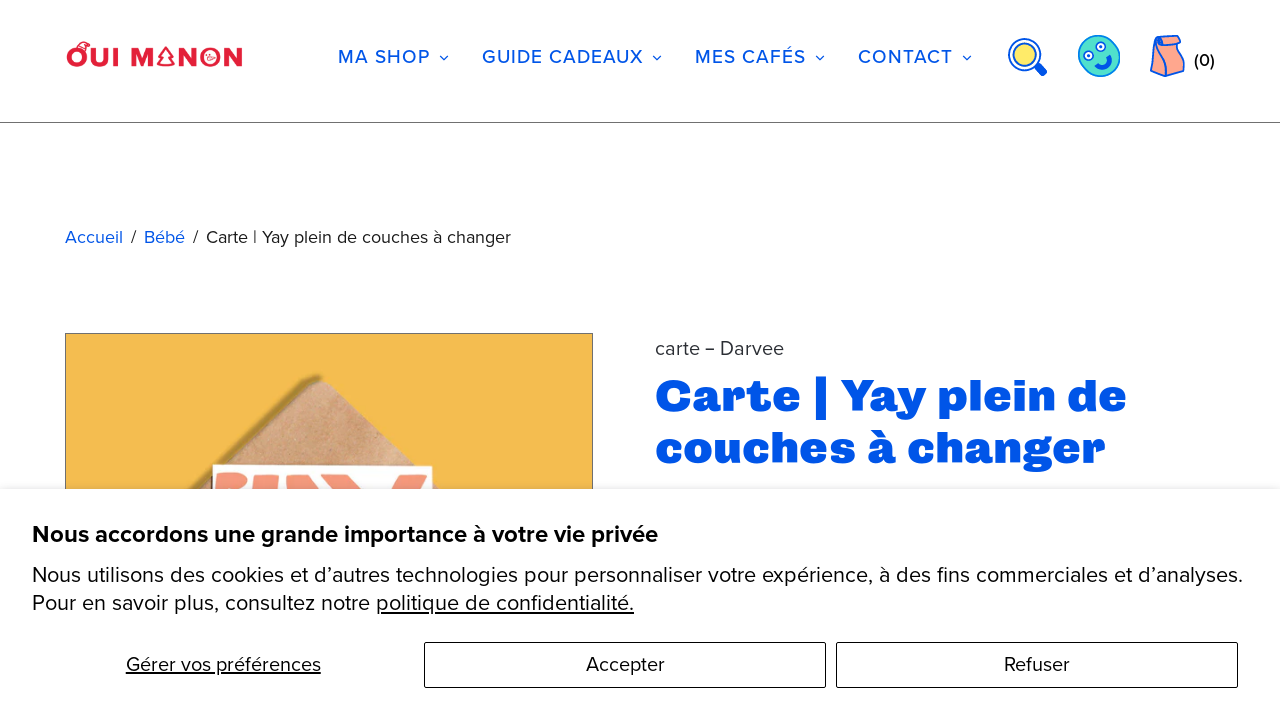

--- FILE ---
content_type: text/html; charset=utf-8
request_url: https://ouimanon.com/collections/bebe-1/products/cartedarveepleindecouchesachanger
body_size: 73412
content:
<!doctype html>
<!--[if IE 8]><html class="no-js lt-ie9" lang="fr"> <![endif]-->
<!--[if IE 9 ]><html class="ie9 no-js" lang="fr"> <![endif]-->
<!--[if (gt IE 9)|!(IE)]><!--> <html class="no-js" lang="fr"> <!--<![endif]-->
<head>
  <!-- Basic page needs ================================================== -->
  <meta charset="utf-8">
  <meta http-equiv="X-UA-Compatible" content="IE=edge,chrome=1">

  
    <link rel="shortcut icon" href="//ouimanon.com/cdn/shop/files/Oui-Manon---Favicon_32x32.png?v=1614097545" type="image/png">
  

  <!-- Title and description ================================================== -->
  <title>
  Carte | Yay plein de couches à changer &ndash; Oui Manon
  </title>

  
  <meta name="description" content="Carte de souhaits, 11,5cm x 15cm L’intérieur est blanc et vide et les enveloppes sont de couleurs variables. Imprimée à Montréal sur du papier recyclé. Design d’artistes du Québec. Fière idée de Darvee!">
  

  <!-- Helpers ================================================== -->
  <meta property="og:site_name" content="Oui Manon">
<meta property="og:url" content="https://ouimanon.com/products/cartedarveepleindecouchesachanger">
<meta property="og:title" content="Carte | Yay plein de couches à changer">
<meta property="og:type" content="product">
<meta property="og:description" content="Carte de souhaits, 11,5cm x 15cm L’intérieur est blanc et vide et les enveloppes sont de couleurs variables. Imprimée à Montréal sur du papier recyclé. Design d’artistes du Québec. Fière idée de Darvee!"><meta property="product:availability" content="instock">
  <meta property="product:price:amount" content="6.00">
  <meta property="product:price:currency" content="CAD">
      <meta property="og:image" content="http://ouimanon.com/cdn/shop/products/C2006_Pleindecouches_1200x1200.jpg?v=1618330820">
      <meta property="og:image:secure_url" content="https://ouimanon.com/cdn/shop/products/C2006_Pleindecouches_1200x1200.jpg?v=1618330820">
    

<meta name="twitter:site" content="@">
<meta name="twitter:card" content="summary_large_image">
<meta name="twitter:title" content="Carte | Yay plein de couches à changer">
<meta name="twitter:description" content="Carte de souhaits, 11,5cm x 15cm L’intérieur est blanc et vide et les enveloppes sont de couleurs variables. Imprimée à Montréal sur du papier recyclé. Design d’artistes du Québec. Fière idée de Darvee!">

  <meta name="twitter:image" content="https://ouimanon.com/cdn/shop/products/C2006_Pleindecouches_1200x1200.jpg?v=1618330820">

  <link rel="canonical" href="https://ouimanon.com/products/cartedarveepleindecouchesachanger">
  <meta name="viewport" content="width=device-width,initial-scale=1,shrink-to-fit=no">
  <meta name="theme-color" content="#0055e8">

  <link rel="stylesheet" href="https://use.typekit.net/jzv4gsl.css">

  <!-- CSS ================================================== -->
  

<link href="//ouimanon.com/cdn/shop/t/24/assets/theme.css?v=4608656399276627911762182555" rel="stylesheet">

  <style>
  

  @font-face {
    font-family: 'icons';
    src: url('//ouimanon.com/cdn/shop/t/24/assets/icons.eot?v=136504279994555154851755694260');
    src: url('//ouimanon.com/cdn/shop/t/24/assets/icons.eot?v=136504279994555154851755694260#iefix') format("embedded-opentype"),
        url('//ouimanon.com/cdn/shop/t/24/assets/icons.woff?v=80371519890771587011755694260') format("woff"),
        url('//ouimanon.com/cdn/shop/t/24/assets/icons.ttf?v=53474355071645681691755694260') format("truetype"),
        url('//ouimanon.com/cdn/shop/t/24/assets/icons.svg?v=95500592618518789611755694260#timber-icons') format("svg");
    font-weight: normal;
    font-style: normal;
  }

  

  
  
  

  @font-face {
  font-family: Rubik;
  font-weight: 400;
  font-style: normal;
  src: url("//ouimanon.com/cdn/fonts/rubik/rubik_n4.c2fb67c90aa34ecf8da34fc1da937ee9c0c27942.woff2") format("woff2"),
       url("//ouimanon.com/cdn/fonts/rubik/rubik_n4.d229bd4a6a25ec476a0829a74bf3657a5fd9aa36.woff") format("woff");
}

  @font-face {
  font-family: "Playfair Display";
  font-weight: 700;
  font-style: normal;
  src: url("//ouimanon.com/cdn/fonts/playfair_display/playfairdisplay_n7.592b3435e0fff3f50b26d410c73ae7ec893f6910.woff2") format("woff2"),
       url("//ouimanon.com/cdn/fonts/playfair_display/playfairdisplay_n7.998b1417dec711058cce2abb61a0b8c59066498f.woff") format("woff");
}

  @font-face {
  font-family: "Crimson Text";
  font-weight: 400;
  font-style: normal;
  src: url("//ouimanon.com/cdn/fonts/crimson_text/crimsontext_n4.a9a5f5ab47c6f5346e7cd274511a5d08c59fb906.woff2") format("woff2"),
       url("//ouimanon.com/cdn/fonts/crimson_text/crimsontext_n4.e89f2f0678223181d995b90850b6894b928b2f96.woff") format("woff");
}
@font-face {
  font-family: "Playfair Display";
  font-weight: 900;
  font-style: normal;
  src: url("//ouimanon.com/cdn/fonts/playfair_display/playfairdisplay_n9.25b8b0442b16a9de210548264f9fabab9b6733a6.woff2") format("woff2"),
       url("//ouimanon.com/cdn/fonts/playfair_display/playfairdisplay_n9.26302b5d8902d85a9f024e427e89918021cad942.woff") format("woff");
}

  @font-face {
  font-family: "Playfair Display";
  font-weight: 700;
  font-style: italic;
  src: url("//ouimanon.com/cdn/fonts/playfair_display/playfairdisplay_i7.ba833b400bcd9c858b439c75a4a7c6eddc4c7de0.woff2") format("woff2"),
       url("//ouimanon.com/cdn/fonts/playfair_display/playfairdisplay_i7.4872c65919810cd2f622f4ba52cd2e9e595f11d5.woff") format("woff");
}

  @font-face {
  font-family: "Playfair Display";
  font-weight: 900;
  font-style: italic;
  src: url("//ouimanon.com/cdn/fonts/playfair_display/playfairdisplay_i9.1396a6f9447b84a31dcc357fd42630dd33bc57fa.woff2") format("woff2"),
       url("//ouimanon.com/cdn/fonts/playfair_display/playfairdisplay_i9.5c9456e0742e9164f2299bfb5e2867f53dd9e222.woff") format("woff");
}

  
  

  
    
  

  

  
  
  

  
  
  

  
  
  

  
  

  

  

  

  
  
  
  

  

  
  

  
  

  

  

  
  

  

  

  
  

  

  

  
  

  

  

  
  

  
  

  

  
  

  
  

  

  
  

  
  

  

  
  

  
  

  

  

  
  

  

  
  

  

  

  

  

  
  

  

  

  

  :root {
    /* Font stacks */
    --main-font-stack: Rubik, sans-serif;
    --main-font-style: normal;
    --main-font-weight: 400;

    --title-font-stack: "Playfair Display", serif;
    --title-font-weight: 700;
    --title-font-style: normal;

    --section-title-font-stack: Rubik, sans-serif;
    --section-title-font-weight: 400;
    --section-title-font-style: normal;

    --body-font-stack: "Crimson Text", serif;
    --body-font-weight: 400;

    /* Border / HR height */
    --border-hr-height: 2px;

    --section-title-text-transform: none;
    --section-title-letterspacing: 0.0;

    --navigation-text-transform: none;
    --navigation-letterspacing: 0.0;

    --meta-text-transform: none;
    --meta-letterspacing: 0.0;
    --meta-font-weight: 400;

    --header-text-transform: none;
    --header-font-weight: 700;

    --buttons-text-transform: none;
    --buttons-letterspacing: 0.0;
    --buttons-font-weight: 400;

    /* Theme colors */
    --color-primary: #0055e8;
    --color-primary-darker: #004ccf;
    --color-secondary: #bbb;

    --color-main-accent: #ffa78e;
    --color-main-accent-darker: #ff7f5b;
    --color-secondary-accent: #ffe55c;
    --color-shop-accent: #ff4040;
    --color-shop-accent-darker: #ff0d0d;

    --color-sections: #ffffff;

    /* Backgrounds */
    --color-body: #ffffff;
    --color-section: #ffffff;

    /* Overlay colors */
    --color-primary-overlay: #ffffff;

    --color-main-accent-overlay: #0055e8;

    --color-secondary-accent-overlay: #0055e8;
    --color-secondary-accent-overlay-faded: rgba(0, 85, 232, 0.2 );

    --color-shop-accent-overlay: #ffffff;

    --main-accent-rgba: rgba(255, 167, 142, 0.95 );
    --secondary-accent-rgba: rgba(255, 229, 92, 0.95 );
    --section-rgba: rgba(255, 255, 255, 0.95 );
    --primary-rgba: rgba(0, 85, 232, 0.95 );
    --primary-rgba-08: rgba(0, 85, 232, 0.08 );
    --primary-rgba-faded: rgba(0, 85, 232, 0.2 );
    --primary-rgba-ultra-faded: rgba(0, 85, 232, 0.05 );

    /* Button colors */
    --color-btn-primary: #0055e8;
    --color-btn-primary-hover: #0042b5;
    --color-btn-primary-active: #002f82;

    --color-btn-secondary: #bbb;
    --color-btn-secondary-hover: #a2a2a2;
    --color-btn-secondary-active: #898989;

    --color-btn-main-accent-text: #000;
    --color-btn-shop-accent-text: #fff;
    --color-btn-white-text: #000;
    --color-btn-black-text: #fff;

    /* Text link colors */
    --color-link: #0055e8;
    --color-link-hover: #367fff;

    /* Text colors */
    --color-text-body: #0055e8;

    /* Border colors */
    --color-border: #707070;

    /* Success and error colors */
    --color-success: #13ce14;
    --color-error: #d61411;

    --color-success-modal: #13ce14;
    --color-error-modal: #d61411;

    /* Video background color */
    --color-video-bg: #f2f2f2;

    /* Site Footer */
    --color-footer-bg: primary;
    --color-footer-text: #636363;

    /* Drawers */
    --color-drawers: #ffffff;
    --color-drawer-border: #f2f2f2;

    /* Sizing variables */
    --site-width: 1680px;

    --radius: 3px;

    /* URLs */
    --url-icon-chevron: url('//ouimanon.com/cdn/shop/t/24/assets/ico-chevron.svg?v=133060003489026505171755694260');
    --url-gif-pswp-preloader: url('//ouimanon.com/cdn/shop/t/24/assets/pswp-preloader.gif?v=12306');

    /* Slick */
    --slick-color-button-text: #ff4040;
    --slick-border-bottom: 2px solid #0055e8;

    /* Global classes */
    --global-button-background-color: #0055e8;
    --global-button-color: #ffffff;
    --global-button-hover-background-color: #ffa78e;
    --global-button-hover-color: #0055e8;

    --global-shop-button-background-color: #0055e8;
    --global-shop-button-color: #ffffff;
    --global-shop-button-hover-background-color: #ff4040;
    --global-shop-button-hover-color: #ffffff;

    --global-secondary-color: #ffa78e;
    --global-shop-secondary-color: #ff4040;
  }

</style>


  <link href="//ouimanon.com/cdn/shop/t/24/assets/animate.css?v=123806161818139119581755694260" rel="stylesheet" type="text/css" media="all" />
  <link href="//ouimanon.com/cdn/shop/t/24/assets/style.scss.css?v=127572854852686093021755694260" rel="stylesheet" type="text/css" media="all" />
  <link href="//ouimanon.com/cdn/shop/t/24/assets/nice-select.css?v=119575076361459596791755694260" rel="stylesheet" type="text/css" media="all" />
  <link href="//ouimanon.com/cdn/shop/t/24/assets/custom.css?v=28332514483138537861755694260" rel="stylesheet" type="text/css" media="all" />

  <!-- JS ================================================== -->
  <script src="//ouimanon.com/cdn/shop/t/24/assets/modernizr.min.js?v=170583868966104506851755694260"></script>
  <script src="//ouimanon.com/cdn/shop/t/24/assets/jquery-3.5.1.min.js?v=51344158406751901011755694260" type="text/javascript"></script>
  <script src="//ouimanon.com/cdn/shop/t/24/assets/wow.min.js?v=79287098333435626751755694260" type="text/javascript"></script>
  <script src="//ouimanon.com/cdn/shop/t/24/assets/jquery.nice-select.min.js?v=3987749186432463691755694260" type="text/javascript"></script>
  <script src="//ouimanon.com/cdn/shop/t/24/assets/sticky.min.js?v=147154664902466291361755694260" type="text/javascript"></script>
  <script src="//ouimanon.com/cdn/shop/t/24/assets/custom.js?v=99202445760746484851762186974" type="text/javascript"></script>
  <!--[if (gt IE 9)|!(IE)]><!--><script src="//ouimanon.com/cdn/shop/t/24/assets/theme.min.js?v=24517213884532603851755694260" defer="defer"></script><!--<![endif]-->
<!--[if lt IE 9]><script src="//ouimanon.com/cdn/shop/t/24/assets/theme.min.js?v=24517213884532603851755694260"></script><![endif]-->
  <script src="//ouimanon.com/cdn/shop/t/24/assets/main.js?v=47481974492232228781755694260" defer async></script>
  
  <!-- Header hook for plugins ================================================== -->
  <script>window.performance && window.performance.mark && window.performance.mark('shopify.content_for_header.start');</script><meta name="google-site-verification" content="haMNRflBODopKihFkiKIaBEeDf6RaotI-J3qmjxYD3s">
<meta id="shopify-digital-wallet" name="shopify-digital-wallet" content="/53322023075/digital_wallets/dialog">
<meta name="shopify-checkout-api-token" content="53644ce60dfd7df82bab95aafedc5836">
<link rel="alternate" type="application/json+oembed" href="https://ouimanon.com/products/cartedarveepleindecouchesachanger.oembed">
<script async="async" src="/checkouts/internal/preloads.js?locale=fr-CA"></script>
<script id="apple-pay-shop-capabilities" type="application/json">{"shopId":53322023075,"countryCode":"CA","currencyCode":"CAD","merchantCapabilities":["supports3DS"],"merchantId":"gid:\/\/shopify\/Shop\/53322023075","merchantName":"Oui Manon","requiredBillingContactFields":["postalAddress","email","phone"],"requiredShippingContactFields":["postalAddress","email","phone"],"shippingType":"shipping","supportedNetworks":["visa","masterCard","interac"],"total":{"type":"pending","label":"Oui Manon","amount":"1.00"},"shopifyPaymentsEnabled":true,"supportsSubscriptions":true}</script>
<script id="shopify-features" type="application/json">{"accessToken":"53644ce60dfd7df82bab95aafedc5836","betas":["rich-media-storefront-analytics"],"domain":"ouimanon.com","predictiveSearch":true,"shopId":53322023075,"locale":"fr"}</script>
<script>var Shopify = Shopify || {};
Shopify.shop = "cafe-oui-manon.myshopify.com";
Shopify.locale = "fr";
Shopify.currency = {"active":"CAD","rate":"1.0"};
Shopify.country = "CA";
Shopify.theme = {"name":"Copy of Editorial -- NioWeb - Menu","id":151793795285,"schema_name":"Editorial","schema_version":"3.6.5","theme_store_id":827,"role":"main"};
Shopify.theme.handle = "null";
Shopify.theme.style = {"id":null,"handle":null};
Shopify.cdnHost = "ouimanon.com/cdn";
Shopify.routes = Shopify.routes || {};
Shopify.routes.root = "/";</script>
<script type="module">!function(o){(o.Shopify=o.Shopify||{}).modules=!0}(window);</script>
<script>!function(o){function n(){var o=[];function n(){o.push(Array.prototype.slice.apply(arguments))}return n.q=o,n}var t=o.Shopify=o.Shopify||{};t.loadFeatures=n(),t.autoloadFeatures=n()}(window);</script>
<script id="shop-js-analytics" type="application/json">{"pageType":"product"}</script>
<script defer="defer" async type="module" src="//ouimanon.com/cdn/shopifycloud/shop-js/modules/v2/client.init-shop-cart-sync_BcDpqI9l.fr.esm.js"></script>
<script defer="defer" async type="module" src="//ouimanon.com/cdn/shopifycloud/shop-js/modules/v2/chunk.common_a1Rf5Dlz.esm.js"></script>
<script defer="defer" async type="module" src="//ouimanon.com/cdn/shopifycloud/shop-js/modules/v2/chunk.modal_Djra7sW9.esm.js"></script>
<script type="module">
  await import("//ouimanon.com/cdn/shopifycloud/shop-js/modules/v2/client.init-shop-cart-sync_BcDpqI9l.fr.esm.js");
await import("//ouimanon.com/cdn/shopifycloud/shop-js/modules/v2/chunk.common_a1Rf5Dlz.esm.js");
await import("//ouimanon.com/cdn/shopifycloud/shop-js/modules/v2/chunk.modal_Djra7sW9.esm.js");

  window.Shopify.SignInWithShop?.initShopCartSync?.({"fedCMEnabled":true,"windoidEnabled":true});

</script>
<script>(function() {
  var isLoaded = false;
  function asyncLoad() {
    if (isLoaded) return;
    isLoaded = true;
    var urls = ["https:\/\/cloudsearch-1f874.kxcdn.com\/shopify.js?srp=\/a\/search\u0026markets=1\u0026shop=cafe-oui-manon.myshopify.com","https:\/\/files-shpf.uc-lab.com\/productfees\/source.js?mw_productfees_t=1669916285\u0026shop=cafe-oui-manon.myshopify.com","https:\/\/egw-app.herokuapp.com\/get_script\/75053b9c3ea411ec95c516e04135f080.js?v=880419\u0026shop=cafe-oui-manon.myshopify.com","https:\/\/d23dclunsivw3h.cloudfront.net\/redirect-app.js?shop=cafe-oui-manon.myshopify.com","https:\/\/shipping-bar.conversionbear.com\/script?app=shipping_bar\u0026shop=cafe-oui-manon.myshopify.com"];
    for (var i = 0; i < urls.length; i++) {
      var s = document.createElement('script');
      s.type = 'text/javascript';
      s.async = true;
      s.src = urls[i];
      var x = document.getElementsByTagName('script')[0];
      x.parentNode.insertBefore(s, x);
    }
  };
  if(window.attachEvent) {
    window.attachEvent('onload', asyncLoad);
  } else {
    window.addEventListener('load', asyncLoad, false);
  }
})();</script>
<script id="__st">var __st={"a":53322023075,"offset":-18000,"reqid":"01f0425b-4db6-4203-b251-b3e2a70e8ced-1769228409","pageurl":"ouimanon.com\/collections\/bebe-1\/products\/cartedarveepleindecouchesachanger","u":"7b15811a8c7c","p":"product","rtyp":"product","rid":6697603006627};</script>
<script>window.ShopifyPaypalV4VisibilityTracking = true;</script>
<script id="captcha-bootstrap">!function(){'use strict';const t='contact',e='account',n='new_comment',o=[[t,t],['blogs',n],['comments',n],[t,'customer']],c=[[e,'customer_login'],[e,'guest_login'],[e,'recover_customer_password'],[e,'create_customer']],r=t=>t.map((([t,e])=>`form[action*='/${t}']:not([data-nocaptcha='true']) input[name='form_type'][value='${e}']`)).join(','),a=t=>()=>t?[...document.querySelectorAll(t)].map((t=>t.form)):[];function s(){const t=[...o],e=r(t);return a(e)}const i='password',u='form_key',d=['recaptcha-v3-token','g-recaptcha-response','h-captcha-response',i],f=()=>{try{return window.sessionStorage}catch{return}},m='__shopify_v',_=t=>t.elements[u];function p(t,e,n=!1){try{const o=window.sessionStorage,c=JSON.parse(o.getItem(e)),{data:r}=function(t){const{data:e,action:n}=t;return t[m]||n?{data:e,action:n}:{data:t,action:n}}(c);for(const[e,n]of Object.entries(r))t.elements[e]&&(t.elements[e].value=n);n&&o.removeItem(e)}catch(o){console.error('form repopulation failed',{error:o})}}const l='form_type',E='cptcha';function T(t){t.dataset[E]=!0}const w=window,h=w.document,L='Shopify',v='ce_forms',y='captcha';let A=!1;((t,e)=>{const n=(g='f06e6c50-85a8-45c8-87d0-21a2b65856fe',I='https://cdn.shopify.com/shopifycloud/storefront-forms-hcaptcha/ce_storefront_forms_captcha_hcaptcha.v1.5.2.iife.js',D={infoText:'Protégé par hCaptcha',privacyText:'Confidentialité',termsText:'Conditions'},(t,e,n)=>{const o=w[L][v],c=o.bindForm;if(c)return c(t,g,e,D).then(n);var r;o.q.push([[t,g,e,D],n]),r=I,A||(h.body.append(Object.assign(h.createElement('script'),{id:'captcha-provider',async:!0,src:r})),A=!0)});var g,I,D;w[L]=w[L]||{},w[L][v]=w[L][v]||{},w[L][v].q=[],w[L][y]=w[L][y]||{},w[L][y].protect=function(t,e){n(t,void 0,e),T(t)},Object.freeze(w[L][y]),function(t,e,n,w,h,L){const[v,y,A,g]=function(t,e,n){const i=e?o:[],u=t?c:[],d=[...i,...u],f=r(d),m=r(i),_=r(d.filter((([t,e])=>n.includes(e))));return[a(f),a(m),a(_),s()]}(w,h,L),I=t=>{const e=t.target;return e instanceof HTMLFormElement?e:e&&e.form},D=t=>v().includes(t);t.addEventListener('submit',(t=>{const e=I(t);if(!e)return;const n=D(e)&&!e.dataset.hcaptchaBound&&!e.dataset.recaptchaBound,o=_(e),c=g().includes(e)&&(!o||!o.value);(n||c)&&t.preventDefault(),c&&!n&&(function(t){try{if(!f())return;!function(t){const e=f();if(!e)return;const n=_(t);if(!n)return;const o=n.value;o&&e.removeItem(o)}(t);const e=Array.from(Array(32),(()=>Math.random().toString(36)[2])).join('');!function(t,e){_(t)||t.append(Object.assign(document.createElement('input'),{type:'hidden',name:u})),t.elements[u].value=e}(t,e),function(t,e){const n=f();if(!n)return;const o=[...t.querySelectorAll(`input[type='${i}']`)].map((({name:t})=>t)),c=[...d,...o],r={};for(const[a,s]of new FormData(t).entries())c.includes(a)||(r[a]=s);n.setItem(e,JSON.stringify({[m]:1,action:t.action,data:r}))}(t,e)}catch(e){console.error('failed to persist form',e)}}(e),e.submit())}));const S=(t,e)=>{t&&!t.dataset[E]&&(n(t,e.some((e=>e===t))),T(t))};for(const o of['focusin','change'])t.addEventListener(o,(t=>{const e=I(t);D(e)&&S(e,y())}));const B=e.get('form_key'),M=e.get(l),P=B&&M;t.addEventListener('DOMContentLoaded',(()=>{const t=y();if(P)for(const e of t)e.elements[l].value===M&&p(e,B);[...new Set([...A(),...v().filter((t=>'true'===t.dataset.shopifyCaptcha))])].forEach((e=>S(e,t)))}))}(h,new URLSearchParams(w.location.search),n,t,e,['guest_login'])})(!1,!0)}();</script>
<script integrity="sha256-4kQ18oKyAcykRKYeNunJcIwy7WH5gtpwJnB7kiuLZ1E=" data-source-attribution="shopify.loadfeatures" defer="defer" src="//ouimanon.com/cdn/shopifycloud/storefront/assets/storefront/load_feature-a0a9edcb.js" crossorigin="anonymous"></script>
<script data-source-attribution="shopify.dynamic_checkout.dynamic.init">var Shopify=Shopify||{};Shopify.PaymentButton=Shopify.PaymentButton||{isStorefrontPortableWallets:!0,init:function(){window.Shopify.PaymentButton.init=function(){};var t=document.createElement("script");t.src="https://ouimanon.com/cdn/shopifycloud/portable-wallets/latest/portable-wallets.fr.js",t.type="module",document.head.appendChild(t)}};
</script>
<script data-source-attribution="shopify.dynamic_checkout.buyer_consent">
  function portableWalletsHideBuyerConsent(e){var t=document.getElementById("shopify-buyer-consent"),n=document.getElementById("shopify-subscription-policy-button");t&&n&&(t.classList.add("hidden"),t.setAttribute("aria-hidden","true"),n.removeEventListener("click",e))}function portableWalletsShowBuyerConsent(e){var t=document.getElementById("shopify-buyer-consent"),n=document.getElementById("shopify-subscription-policy-button");t&&n&&(t.classList.remove("hidden"),t.removeAttribute("aria-hidden"),n.addEventListener("click",e))}window.Shopify?.PaymentButton&&(window.Shopify.PaymentButton.hideBuyerConsent=portableWalletsHideBuyerConsent,window.Shopify.PaymentButton.showBuyerConsent=portableWalletsShowBuyerConsent);
</script>
<script>
  function portableWalletsCleanup(e){e&&e.src&&console.error("Failed to load portable wallets script "+e.src);var t=document.querySelectorAll("shopify-accelerated-checkout .shopify-payment-button__skeleton, shopify-accelerated-checkout-cart .wallet-cart-button__skeleton"),e=document.getElementById("shopify-buyer-consent");for(let e=0;e<t.length;e++)t[e].remove();e&&e.remove()}function portableWalletsNotLoadedAsModule(e){e instanceof ErrorEvent&&"string"==typeof e.message&&e.message.includes("import.meta")&&"string"==typeof e.filename&&e.filename.includes("portable-wallets")&&(window.removeEventListener("error",portableWalletsNotLoadedAsModule),window.Shopify.PaymentButton.failedToLoad=e,"loading"===document.readyState?document.addEventListener("DOMContentLoaded",window.Shopify.PaymentButton.init):window.Shopify.PaymentButton.init())}window.addEventListener("error",portableWalletsNotLoadedAsModule);
</script>

<script type="module" src="https://ouimanon.com/cdn/shopifycloud/portable-wallets/latest/portable-wallets.fr.js" onError="portableWalletsCleanup(this)" crossorigin="anonymous"></script>
<script nomodule>
  document.addEventListener("DOMContentLoaded", portableWalletsCleanup);
</script>

<script id='scb4127' type='text/javascript' async='' src='https://ouimanon.com/cdn/shopifycloud/privacy-banner/storefront-banner.js'></script><link id="shopify-accelerated-checkout-styles" rel="stylesheet" media="screen" href="https://ouimanon.com/cdn/shopifycloud/portable-wallets/latest/accelerated-checkout-backwards-compat.css" crossorigin="anonymous">
<style id="shopify-accelerated-checkout-cart">
        #shopify-buyer-consent {
  margin-top: 1em;
  display: inline-block;
  width: 100%;
}

#shopify-buyer-consent.hidden {
  display: none;
}

#shopify-subscription-policy-button {
  background: none;
  border: none;
  padding: 0;
  text-decoration: underline;
  font-size: inherit;
  cursor: pointer;
}

#shopify-subscription-policy-button::before {
  box-shadow: none;
}

      </style>
<script id="sections-script" data-sections="product-recommendations" defer="defer" src="//ouimanon.com/cdn/shop/t/24/compiled_assets/scripts.js?v=12306"></script>
<script>window.performance && window.performance.mark && window.performance.mark('shopify.content_for_header.end');</script>

  <!-- CSS ================================================== -->


  
  

  <style media="screen">
    .wow {
      visibility: hidden;
    }
  </style>


<script>window.is_hulkpo_installed=false</script>

<link href="https://maxcdn.bootstrapcdn.com/font-awesome/4.6.1/css/font-awesome.min.css" rel="stylesheet" type="text/css" media="all" />
<link href="//ouimanon.com/cdn/shop/t/24/assets/genie-storepickup.css?v=66393726127091944801755708877" rel="stylesheet" type="text/css" media="all" />
<link href="//ouimanon.com/cdn/shop/t/24/assets/genie-storepickup-custom.css?v=12306" rel="stylesheet" type="text/css" media="all" />
<script src="https://cdn.jsdelivr.net/npm/promise-polyfill@8/dist/polyfill.min.js" type="text/javascript"></script>
<script src="https://cdnjs.cloudflare.com/ajax/libs/moment.js/2.20.1/moment.min.js" type="text/javascript"></script>
<script src="//ouimanon.com/cdn/shop/t/24/assets/genie-storepickup-vender.js?v=112415868542951886301755705600" type="text/javascript"></script>
<script src="//ouimanon.com/cdn/shop/t/24/assets/genie-storepickup.js?v=84440889293575899511755707777" type="text/javascript"></script>

<!-- BEGIN app block: shopify://apps/super-gift-options/blocks/app-embed/d9b137c5-9d50-4342-a6ed-bbb1ebfb63ce -->
<script async src="https://app.supergiftoptions.com/get_script/?shop_url=cafe-oui-manon.myshopify.com"></script>


<!-- END app block --><!-- BEGIN app block: shopify://apps/wsh-wholesale-pricing/blocks/app-embed/94cbfa01-7191-4bb2-bcd8-b519b9b3bd06 --><script>

  window.wpdExtensionIsProductPage = {"id":6697603006627,"title":"Carte | Yay plein de couches à changer","handle":"cartedarveepleindecouchesachanger","description":"\u003cp class=\"p1\"\u003eCarte de souhaits, 11,5cm x 15cm\u003c\/p\u003e\n\u003cp class=\"p1\"\u003eL’intérieur est blanc et vide et les enveloppes sont de couleurs variables.\u003c\/p\u003e\n\u003cp class=\"p1\"\u003eImprimée à Montréal sur du papier recyclé.\u003c\/p\u003e\n\u003cp class=\"p1\"\u003eDesign d’artistes du Québec.\u003c\/p\u003e\n\u003cp class=\"p1\"\u003eFière idée de Darvee!\u003c\/p\u003e","published_at":"2021-04-12T13:49:30-04:00","created_at":"2021-04-12T13:49:30-04:00","vendor":"Darvee","type":"carte","tags":["bébé","couche","famille","shower","yay"],"price":600,"price_min":600,"price_max":600,"available":true,"price_varies":false,"compare_at_price":null,"compare_at_price_min":0,"compare_at_price_max":0,"compare_at_price_varies":false,"variants":[{"id":39783422394531,"title":"Default Title","option1":"Default Title","option2":null,"option3":null,"sku":"C2006","requires_shipping":true,"taxable":true,"featured_image":null,"available":true,"name":"Carte | Yay plein de couches à changer","public_title":null,"options":["Default Title"],"price":600,"weight":16,"compare_at_price":null,"inventory_management":"shopify","barcode":"","requires_selling_plan":false,"selling_plan_allocations":[]}],"images":["\/\/ouimanon.com\/cdn\/shop\/products\/C2006_Pleindecouches.jpg?v=1618330820"],"featured_image":"\/\/ouimanon.com\/cdn\/shop\/products\/C2006_Pleindecouches.jpg?v=1618330820","options":["Title"],"media":[{"alt":null,"id":21224521040035,"position":1,"preview_image":{"aspect_ratio":1.0,"height":1000,"width":1000,"src":"\/\/ouimanon.com\/cdn\/shop\/products\/C2006_Pleindecouches.jpg?v=1618330820"},"aspect_ratio":1.0,"height":1000,"media_type":"image","src":"\/\/ouimanon.com\/cdn\/shop\/products\/C2006_Pleindecouches.jpg?v=1618330820","width":1000}],"requires_selling_plan":false,"selling_plan_groups":[],"content":"\u003cp class=\"p1\"\u003eCarte de souhaits, 11,5cm x 15cm\u003c\/p\u003e\n\u003cp class=\"p1\"\u003eL’intérieur est blanc et vide et les enveloppes sont de couleurs variables.\u003c\/p\u003e\n\u003cp class=\"p1\"\u003eImprimée à Montréal sur du papier recyclé.\u003c\/p\u003e\n\u003cp class=\"p1\"\u003eDesign d’artistes du Québec.\u003c\/p\u003e\n\u003cp class=\"p1\"\u003eFière idée de Darvee!\u003c\/p\u003e"};
  window.wpdExtensionIsProductPage.selected_or_first_available_variant = {"id":39783422394531,"title":"Default Title","option1":"Default Title","option2":null,"option3":null,"sku":"C2006","requires_shipping":true,"taxable":true,"featured_image":null,"available":true,"name":"Carte | Yay plein de couches à changer","public_title":null,"options":["Default Title"],"price":600,"weight":16,"compare_at_price":null,"inventory_management":"shopify","barcode":"","requires_selling_plan":false,"selling_plan_allocations":[]};
  window.wpdExtensionProductCollectionIds = "454426591445,263860748451,261452759203,281299157155,263857766563,417878606037,267699126435,262685458595";
;
window.wpdExtensionIsCartPage = false;

window.showCrossOutPrice = false;
window.WPDAppProxy = "/apps/wpdapp";


window.WPDMarketLocalization = "";
window.WPDMoneyFormat = "${{amount}}";


	
	

  
  
  
  
	
  
    window.is_wcp_wholesale_customer = false;
  
  window.wcp_customer = {
      email: "",
      id: "",
      tags: null,
      default_address: null,
      tax_exempt: false
    };
  window.shopPermanentDomain = "cafe-oui-manon.myshopify.com";
  window.wpdAPIRootUrl = "https://bdr.wholesalehelper.io/";
</script>





<!-- END app block --><!-- BEGIN app block: shopify://apps/judge-me-reviews/blocks/judgeme_core/61ccd3b1-a9f2-4160-9fe9-4fec8413e5d8 --><!-- Start of Judge.me Core -->






<link rel="dns-prefetch" href="https://cdn2.judge.me/cdn/widget_frontend">
<link rel="dns-prefetch" href="https://cdn.judge.me">
<link rel="dns-prefetch" href="https://cdn1.judge.me">
<link rel="dns-prefetch" href="https://api.judge.me">

<script data-cfasync='false' class='jdgm-settings-script'>window.jdgmSettings={"pagination":5,"disable_web_reviews":true,"badge_no_review_text":"Aucun avis","badge_n_reviews_text":"{{ n }} avis","badge_star_color":"#f3dd6d","hide_badge_preview_if_no_reviews":true,"badge_hide_text":false,"enforce_center_preview_badge":false,"widget_title":"Avis Clients","widget_open_form_text":"Écrire un avis","widget_close_form_text":"Annuler l'avis","widget_refresh_page_text":"Actualiser la page","widget_summary_text":"Basé sur {{ number_of_reviews }} avis","widget_no_review_text":"Pas d'avis pour le moment","widget_name_field_text":"Nom d'affichage","widget_verified_name_field_text":"Nom vérifié (public)","widget_name_placeholder_text":"Nom d'affichage","widget_required_field_error_text":"Ce champ est obligatoire.","widget_email_field_text":"Adresse email","widget_verified_email_field_text":"Email vérifié (privé, ne peut pas être modifié)","widget_email_placeholder_text":"Votre adresse email","widget_email_field_error_text":"Veuillez entrer une adresse email valide.","widget_rating_field_text":"Évaluation","widget_review_title_field_text":"Titre de l'avis","widget_review_title_placeholder_text":"Donnez un titre à votre avis","widget_review_body_field_text":"Contenu de l'avis","widget_review_body_placeholder_text":"Commencez à écrire ici...","widget_pictures_field_text":"Photo/Vidéo (facultatif)","widget_submit_review_text":"Soumettre l'avis","widget_submit_verified_review_text":"Soumettre un avis vérifié","widget_submit_success_msg_with_auto_publish":"Merci ! Veuillez actualiser la page dans quelques instants pour voir votre avis. Vous pouvez supprimer ou modifier votre avis en vous connectant à \u003ca href='https://judge.me/login' target='_blank' rel='nofollow noopener'\u003eJudge.me\u003c/a\u003e","widget_submit_success_msg_no_auto_publish":"Merci ! Votre avis sera publié dès qu'il sera approuvé par l'administrateur de la boutique. Vous pouvez supprimer ou modifier votre avis en vous connectant à \u003ca href='https://judge.me/login' target='_blank' rel='nofollow noopener'\u003eJudge.me\u003c/a\u003e","widget_show_default_reviews_out_of_total_text":"Affichage de {{ n_reviews_shown }} sur {{ n_reviews }} avis.","widget_show_all_link_text":"Tout afficher","widget_show_less_link_text":"Afficher moins","widget_author_said_text":"{{ reviewer_name }} a dit :","widget_days_text":"il y a {{ n }} jour/jours","widget_weeks_text":"il y a {{ n }} semaine/semaines","widget_months_text":"il y a {{ n }} mois","widget_years_text":"il y a {{ n }} an/ans","widget_yesterday_text":"Hier","widget_today_text":"Aujourd'hui","widget_replied_text":"\u003e\u003e {{ shop_name }} a répondu :","widget_read_more_text":"Lire plus","widget_reviewer_name_as_initial":"","widget_rating_filter_color":"#fbcd0a","widget_rating_filter_see_all_text":"Voir tous les avis","widget_sorting_most_recent_text":"Plus récents","widget_sorting_highest_rating_text":"Meilleures notes","widget_sorting_lowest_rating_text":"Notes les plus basses","widget_sorting_with_pictures_text":"Uniquement les photos","widget_sorting_most_helpful_text":"Plus utiles","widget_open_question_form_text":"Poser une question","widget_reviews_subtab_text":"Avis","widget_questions_subtab_text":"Questions","widget_question_label_text":"Question","widget_answer_label_text":"Réponse","widget_question_placeholder_text":"Écrivez votre question ici","widget_submit_question_text":"Soumettre la question","widget_question_submit_success_text":"Merci pour votre question ! Nous vous notifierons dès qu'elle aura une réponse.","widget_star_color":"#f3dd6d","verified_badge_text":"Vérifié","verified_badge_bg_color":"","verified_badge_text_color":"","verified_badge_placement":"left-of-reviewer-name","widget_review_max_height":"","widget_hide_border":false,"widget_social_share":false,"widget_thumb":false,"widget_review_location_show":false,"widget_location_format":"","all_reviews_include_out_of_store_products":true,"all_reviews_out_of_store_text":"(hors boutique)","all_reviews_pagination":100,"all_reviews_product_name_prefix_text":"à propos de","enable_review_pictures":true,"enable_question_anwser":false,"widget_theme":"default","review_date_format":"mm/dd/yyyy","default_sort_method":"most-recent","widget_product_reviews_subtab_text":"Avis Produits","widget_shop_reviews_subtab_text":"Avis Boutique","widget_other_products_reviews_text":"Avis pour d'autres produits","widget_store_reviews_subtab_text":"Avis de la boutique","widget_no_store_reviews_text":"Cette boutique n'a pas encore reçu d'avis","widget_web_restriction_product_reviews_text":"Ce produit n'a pas encore reçu d'avis","widget_no_items_text":"Aucun élément trouvé","widget_show_more_text":"Afficher plus","widget_write_a_store_review_text":"Écrire un avis sur la boutique","widget_other_languages_heading":"Avis dans d'autres langues","widget_translate_review_text":"Traduire l'avis en {{ language }}","widget_translating_review_text":"Traduction en cours...","widget_show_original_translation_text":"Afficher l'original ({{ language }})","widget_translate_review_failed_text":"Impossible de traduire cet avis.","widget_translate_review_retry_text":"Réessayer","widget_translate_review_try_again_later_text":"Réessayez plus tard","show_product_url_for_grouped_product":false,"widget_sorting_pictures_first_text":"Photos en premier","show_pictures_on_all_rev_page_mobile":false,"show_pictures_on_all_rev_page_desktop":false,"floating_tab_hide_mobile_install_preference":false,"floating_tab_button_name":"★ Avis","floating_tab_title":"Laissons nos clients parler pour nous","floating_tab_button_color":"","floating_tab_button_background_color":"","floating_tab_url":"","floating_tab_url_enabled":false,"floating_tab_tab_style":"text","all_reviews_text_badge_text":"Les clients nous notent {{ shop.metafields.judgeme.all_reviews_rating | round: 1 }}/5 basé sur {{ shop.metafields.judgeme.all_reviews_count }} avis.","all_reviews_text_badge_text_branded_style":"{{ shop.metafields.judgeme.all_reviews_rating | round: 1 }} sur 5 étoiles basé sur {{ shop.metafields.judgeme.all_reviews_count }} avis","is_all_reviews_text_badge_a_link":false,"show_stars_for_all_reviews_text_badge":false,"all_reviews_text_badge_url":"","all_reviews_text_style":"branded","all_reviews_text_color_style":"judgeme_brand_color","all_reviews_text_color":"#108474","all_reviews_text_show_jm_brand":true,"featured_carousel_show_header":true,"featured_carousel_title":"Laissons nos clients parler pour nous","testimonials_carousel_title":"Les clients nous disent","videos_carousel_title":"Histoire de clients réels","cards_carousel_title":"Les clients nous disent","featured_carousel_count_text":"sur {{ n }} avis","featured_carousel_add_link_to_all_reviews_page":false,"featured_carousel_url":"","featured_carousel_show_images":true,"featured_carousel_autoslide_interval":5,"featured_carousel_arrows_on_the_sides":false,"featured_carousel_height":250,"featured_carousel_width":80,"featured_carousel_image_size":0,"featured_carousel_image_height":250,"featured_carousel_arrow_color":"#eeeeee","verified_count_badge_style":"branded","verified_count_badge_orientation":"horizontal","verified_count_badge_color_style":"judgeme_brand_color","verified_count_badge_color":"#108474","is_verified_count_badge_a_link":false,"verified_count_badge_url":"","verified_count_badge_show_jm_brand":true,"widget_rating_preset_default":5,"widget_first_sub_tab":"product-reviews","widget_show_histogram":true,"widget_histogram_use_custom_color":false,"widget_pagination_use_custom_color":false,"widget_star_use_custom_color":true,"widget_verified_badge_use_custom_color":false,"widget_write_review_use_custom_color":false,"picture_reminder_submit_button":"Upload Pictures","enable_review_videos":false,"mute_video_by_default":false,"widget_sorting_videos_first_text":"Vidéos en premier","widget_review_pending_text":"En attente","featured_carousel_items_for_large_screen":3,"social_share_options_order":"Facebook,Twitter","remove_microdata_snippet":false,"disable_json_ld":false,"enable_json_ld_products":false,"preview_badge_show_question_text":false,"preview_badge_no_question_text":"Aucune question","preview_badge_n_question_text":"{{ number_of_questions }} question/questions","qa_badge_show_icon":false,"qa_badge_position":"same-row","remove_judgeme_branding":false,"widget_add_search_bar":false,"widget_search_bar_placeholder":"Recherche","widget_sorting_verified_only_text":"Vérifiés uniquement","featured_carousel_theme":"default","featured_carousel_show_rating":true,"featured_carousel_show_title":true,"featured_carousel_show_body":true,"featured_carousel_show_date":false,"featured_carousel_show_reviewer":true,"featured_carousel_show_product":false,"featured_carousel_header_background_color":"#108474","featured_carousel_header_text_color":"#ffffff","featured_carousel_name_product_separator":"reviewed","featured_carousel_full_star_background":"#108474","featured_carousel_empty_star_background":"#dadada","featured_carousel_vertical_theme_background":"#f9fafb","featured_carousel_verified_badge_enable":true,"featured_carousel_verified_badge_color":"#108474","featured_carousel_border_style":"round","featured_carousel_review_line_length_limit":3,"featured_carousel_more_reviews_button_text":"Lire plus d'avis","featured_carousel_view_product_button_text":"Voir le produit","all_reviews_page_load_reviews_on":"scroll","all_reviews_page_load_more_text":"Charger plus d'avis","disable_fb_tab_reviews":false,"enable_ajax_cdn_cache":false,"widget_advanced_speed_features":5,"widget_public_name_text":"affiché publiquement comme","default_reviewer_name":"John Smith","default_reviewer_name_has_non_latin":true,"widget_reviewer_anonymous":"Anonyme","medals_widget_title":"Médailles d'avis Judge.me","medals_widget_background_color":"#f9fafb","medals_widget_position":"footer_all_pages","medals_widget_border_color":"#f9fafb","medals_widget_verified_text_position":"left","medals_widget_use_monochromatic_version":false,"medals_widget_elements_color":"#108474","show_reviewer_avatar":true,"widget_invalid_yt_video_url_error_text":"Pas une URL de vidéo YouTube","widget_max_length_field_error_text":"Veuillez ne pas dépasser {0} caractères.","widget_show_country_flag":false,"widget_show_collected_via_shop_app":true,"widget_verified_by_shop_badge_style":"light","widget_verified_by_shop_text":"Vérifié par la boutique","widget_show_photo_gallery":false,"widget_load_with_code_splitting":true,"widget_ugc_install_preference":false,"widget_ugc_title":"Fait par nous, partagé par vous","widget_ugc_subtitle":"Taguez-nous pour voir votre photo mise en avant sur notre page","widget_ugc_arrows_color":"#ffffff","widget_ugc_primary_button_text":"Acheter maintenant","widget_ugc_primary_button_background_color":"#108474","widget_ugc_primary_button_text_color":"#ffffff","widget_ugc_primary_button_border_width":"0","widget_ugc_primary_button_border_style":"none","widget_ugc_primary_button_border_color":"#108474","widget_ugc_primary_button_border_radius":"25","widget_ugc_secondary_button_text":"Charger plus","widget_ugc_secondary_button_background_color":"#ffffff","widget_ugc_secondary_button_text_color":"#108474","widget_ugc_secondary_button_border_width":"2","widget_ugc_secondary_button_border_style":"solid","widget_ugc_secondary_button_border_color":"#108474","widget_ugc_secondary_button_border_radius":"25","widget_ugc_reviews_button_text":"Voir les avis","widget_ugc_reviews_button_background_color":"#ffffff","widget_ugc_reviews_button_text_color":"#108474","widget_ugc_reviews_button_border_width":"2","widget_ugc_reviews_button_border_style":"solid","widget_ugc_reviews_button_border_color":"#108474","widget_ugc_reviews_button_border_radius":"25","widget_ugc_reviews_button_link_to":"judgeme-reviews-page","widget_ugc_show_post_date":true,"widget_ugc_max_width":"800","widget_rating_metafield_value_type":true,"widget_primary_color":"#0047bb","widget_enable_secondary_color":false,"widget_secondary_color":"#edf5f5","widget_summary_average_rating_text":"{{ average_rating }} sur 5","widget_media_grid_title":"Photos \u0026 vidéos clients","widget_media_grid_see_more_text":"Voir plus","widget_round_style":false,"widget_show_product_medals":false,"widget_verified_by_judgeme_text":"Vérifié par Judge.me","widget_show_store_medals":true,"widget_verified_by_judgeme_text_in_store_medals":"Vérifié par Judge.me","widget_media_field_exceed_quantity_message":"Désolé, nous ne pouvons accepter que {{ max_media }} pour un avis.","widget_media_field_exceed_limit_message":"{{ file_name }} est trop volumineux, veuillez sélectionner un {{ media_type }} de moins de {{ size_limit }}MB.","widget_review_submitted_text":"Avis soumis !","widget_question_submitted_text":"Question soumise !","widget_close_form_text_question":"Annuler","widget_write_your_answer_here_text":"Écrivez votre réponse ici","widget_enabled_branded_link":true,"widget_show_collected_by_judgeme":true,"widget_reviewer_name_color":"","widget_write_review_text_color":"","widget_write_review_bg_color":"","widget_collected_by_judgeme_text":"collecté par Judge.me","widget_pagination_type":"standard","widget_load_more_text":"Charger plus","widget_load_more_color":"#108474","widget_full_review_text":"Avis complet","widget_read_more_reviews_text":"Lire plus d'avis","widget_read_questions_text":"Lire les questions","widget_questions_and_answers_text":"Questions \u0026 Réponses","widget_verified_by_text":"Vérifié par","widget_verified_text":"Vérifié","widget_number_of_reviews_text":"{{ number_of_reviews }} avis","widget_back_button_text":"Retour","widget_next_button_text":"Suivant","widget_custom_forms_filter_button":"Filtres","custom_forms_style":"horizontal","widget_show_review_information":false,"how_reviews_are_collected":"Comment les avis sont-ils collectés ?","widget_show_review_keywords":false,"widget_gdpr_statement":"Comment nous utilisons vos données : Nous vous contacterons uniquement à propos de l'avis que vous avez laissé, et seulement si nécessaire. En soumettant votre avis, vous acceptez les \u003ca href='https://judge.me/terms' target='_blank' rel='nofollow noopener'\u003econditions\u003c/a\u003e, la \u003ca href='https://judge.me/privacy' target='_blank' rel='nofollow noopener'\u003epolitique de confidentialité\u003c/a\u003e et les \u003ca href='https://judge.me/content-policy' target='_blank' rel='nofollow noopener'\u003epolitiques de contenu\u003c/a\u003e de Judge.me.","widget_multilingual_sorting_enabled":false,"widget_translate_review_content_enabled":false,"widget_translate_review_content_method":"manual","popup_widget_review_selection":"automatically_with_pictures","popup_widget_round_border_style":true,"popup_widget_show_title":true,"popup_widget_show_body":true,"popup_widget_show_reviewer":false,"popup_widget_show_product":true,"popup_widget_show_pictures":true,"popup_widget_use_review_picture":true,"popup_widget_show_on_home_page":true,"popup_widget_show_on_product_page":true,"popup_widget_show_on_collection_page":true,"popup_widget_show_on_cart_page":true,"popup_widget_position":"bottom_left","popup_widget_first_review_delay":5,"popup_widget_duration":5,"popup_widget_interval":5,"popup_widget_review_count":5,"popup_widget_hide_on_mobile":true,"review_snippet_widget_round_border_style":true,"review_snippet_widget_card_color":"#FFFFFF","review_snippet_widget_slider_arrows_background_color":"#FFFFFF","review_snippet_widget_slider_arrows_color":"#000000","review_snippet_widget_star_color":"#108474","show_product_variant":false,"all_reviews_product_variant_label_text":"Variante : ","widget_show_verified_branding":true,"widget_ai_summary_title":"Les clients disent","widget_ai_summary_disclaimer":"Résumé des avis généré par IA basé sur les avis clients récents","widget_show_ai_summary":false,"widget_show_ai_summary_bg":false,"widget_show_review_title_input":true,"redirect_reviewers_invited_via_email":"review_widget","request_store_review_after_product_review":false,"request_review_other_products_in_order":false,"review_form_color_scheme":"default","review_form_corner_style":"square","review_form_star_color":{},"review_form_text_color":"#333333","review_form_background_color":"#ffffff","review_form_field_background_color":"#fafafa","review_form_button_color":{},"review_form_button_text_color":"#ffffff","review_form_modal_overlay_color":"#000000","review_content_screen_title_text":"Comment évalueriez-vous ce produit ?","review_content_introduction_text":"Nous serions ravis que vous partagiez un peu votre expérience.","store_review_form_title_text":"Comment évalueriez-vous cette boutique ?","store_review_form_introduction_text":"Nous serions ravis que vous partagiez un peu votre expérience.","show_review_guidance_text":true,"one_star_review_guidance_text":"Mauvais","five_star_review_guidance_text":"Excellent","customer_information_screen_title_text":"À propos de vous","customer_information_introduction_text":"Veuillez nous en dire plus sur vous.","custom_questions_screen_title_text":"Votre expérience en détail","custom_questions_introduction_text":"Voici quelques questions pour nous aider à mieux comprendre votre expérience.","review_submitted_screen_title_text":"Merci pour votre avis !","review_submitted_screen_thank_you_text":"Nous le traitons et il apparaîtra bientôt dans la boutique.","review_submitted_screen_email_verification_text":"Veuillez confirmer votre email en cliquant sur le lien que nous venons de vous envoyer. Cela nous aide à maintenir des avis authentiques.","review_submitted_request_store_review_text":"Aimeriez-vous partager votre expérience d'achat avec nous ?","review_submitted_review_other_products_text":"Aimeriez-vous évaluer ces produits ?","store_review_screen_title_text":"Voulez-vous partager votre expérience de shopping avec nous ?","store_review_introduction_text":"Nous apprécions votre retour d'expérience et nous l'utilisons pour nous améliorer. Veuillez partager vos pensées ou suggestions.","reviewer_media_screen_title_picture_text":"Partager une photo","reviewer_media_introduction_picture_text":"Téléchargez une photo pour étayer votre avis.","reviewer_media_screen_title_video_text":"Partager une vidéo","reviewer_media_introduction_video_text":"Téléchargez une vidéo pour étayer votre avis.","reviewer_media_screen_title_picture_or_video_text":"Partager une photo ou une vidéo","reviewer_media_introduction_picture_or_video_text":"Téléchargez une photo ou une vidéo pour étayer votre avis.","reviewer_media_youtube_url_text":"Collez votre URL Youtube ici","advanced_settings_next_step_button_text":"Suivant","advanced_settings_close_review_button_text":"Fermer","modal_write_review_flow":false,"write_review_flow_required_text":"Obligatoire","write_review_flow_privacy_message_text":"Nous respectons votre vie privée.","write_review_flow_anonymous_text":"Avis anonyme","write_review_flow_visibility_text":"Ne sera pas visible pour les autres clients.","write_review_flow_multiple_selection_help_text":"Sélectionnez autant que vous le souhaitez","write_review_flow_single_selection_help_text":"Sélectionnez une option","write_review_flow_required_field_error_text":"Ce champ est obligatoire","write_review_flow_invalid_email_error_text":"Veuillez saisir une adresse email valide","write_review_flow_max_length_error_text":"Max. {{ max_length }} caractères.","write_review_flow_media_upload_text":"\u003cb\u003eCliquez pour télécharger\u003c/b\u003e ou glissez-déposez","write_review_flow_gdpr_statement":"Nous vous contacterons uniquement au sujet de votre avis si nécessaire. En soumettant votre avis, vous acceptez nos \u003ca href='https://judge.me/terms' target='_blank' rel='nofollow noopener'\u003econditions d'utilisation\u003c/a\u003e et notre \u003ca href='https://judge.me/privacy' target='_blank' rel='nofollow noopener'\u003epolitique de confidentialité\u003c/a\u003e.","rating_only_reviews_enabled":false,"show_negative_reviews_help_screen":false,"new_review_flow_help_screen_rating_threshold":3,"negative_review_resolution_screen_title_text":"Dites-nous plus","negative_review_resolution_text":"Votre expérience est importante pour nous. S'il y a eu des problèmes avec votre achat, nous sommes là pour vous aider. N'hésitez pas à nous contacter, nous aimerions avoir l'opportunité de corriger les choses.","negative_review_resolution_button_text":"Contactez-nous","negative_review_resolution_proceed_with_review_text":"Laisser un avis","negative_review_resolution_subject":"Problème avec l'achat de {{ shop_name }}.{{ order_name }}","preview_badge_collection_page_install_status":false,"widget_review_custom_css":"","preview_badge_custom_css":"","preview_badge_stars_count":"5-stars","featured_carousel_custom_css":"","floating_tab_custom_css":"","all_reviews_widget_custom_css":"","medals_widget_custom_css":"","verified_badge_custom_css":"","all_reviews_text_custom_css":"","transparency_badges_collected_via_store_invite":false,"transparency_badges_from_another_provider":false,"transparency_badges_collected_from_store_visitor":false,"transparency_badges_collected_by_verified_review_provider":false,"transparency_badges_earned_reward":false,"transparency_badges_collected_via_store_invite_text":"Avis collecté via l'invitation du magasin","transparency_badges_from_another_provider_text":"Avis collecté d'un autre fournisseur","transparency_badges_collected_from_store_visitor_text":"Avis collecté d'un visiteur du magasin","transparency_badges_written_in_google_text":"Avis écrit sur Google","transparency_badges_written_in_etsy_text":"Avis écrit sur Etsy","transparency_badges_written_in_shop_app_text":"Avis écrit sur Shop App","transparency_badges_earned_reward_text":"Avis a gagné une récompense pour une commande future","product_review_widget_per_page":10,"widget_store_review_label_text":"Avis de la boutique","checkout_comment_extension_title_on_product_page":"Customer Comments","checkout_comment_extension_num_latest_comment_show":5,"checkout_comment_extension_format":"name_and_timestamp","checkout_comment_customer_name":"last_initial","checkout_comment_comment_notification":true,"preview_badge_collection_page_install_preference":false,"preview_badge_home_page_install_preference":false,"preview_badge_product_page_install_preference":false,"review_widget_install_preference":"","review_carousel_install_preference":false,"floating_reviews_tab_install_preference":"none","verified_reviews_count_badge_install_preference":false,"all_reviews_text_install_preference":false,"review_widget_best_location":false,"judgeme_medals_install_preference":false,"review_widget_revamp_enabled":false,"review_widget_qna_enabled":false,"review_widget_header_theme":"minimal","review_widget_widget_title_enabled":true,"review_widget_header_text_size":"medium","review_widget_header_text_weight":"regular","review_widget_average_rating_style":"compact","review_widget_bar_chart_enabled":true,"review_widget_bar_chart_type":"numbers","review_widget_bar_chart_style":"standard","review_widget_expanded_media_gallery_enabled":false,"review_widget_reviews_section_theme":"standard","review_widget_image_style":"thumbnails","review_widget_review_image_ratio":"square","review_widget_stars_size":"medium","review_widget_verified_badge":"standard_text","review_widget_review_title_text_size":"medium","review_widget_review_text_size":"medium","review_widget_review_text_length":"medium","review_widget_number_of_columns_desktop":3,"review_widget_carousel_transition_speed":5,"review_widget_custom_questions_answers_display":"always","review_widget_button_text_color":"#FFFFFF","review_widget_text_color":"#000000","review_widget_lighter_text_color":"#7B7B7B","review_widget_corner_styling":"soft","review_widget_review_word_singular":"avis","review_widget_review_word_plural":"avis","review_widget_voting_label":"Utile?","review_widget_shop_reply_label":"Réponse de {{ shop_name }} :","review_widget_filters_title":"Filtres","qna_widget_question_word_singular":"Question","qna_widget_question_word_plural":"Questions","qna_widget_answer_reply_label":"Réponse de {{ answerer_name }} :","qna_content_screen_title_text":"Poser une question sur ce produit","qna_widget_question_required_field_error_text":"Veuillez entrer votre question.","qna_widget_flow_gdpr_statement":"Nous vous contacterons uniquement au sujet de votre question si nécessaire. En soumettant votre question, vous acceptez nos \u003ca href='https://judge.me/terms' target='_blank' rel='nofollow noopener'\u003econditions d'utilisation\u003c/a\u003e et notre \u003ca href='https://judge.me/privacy' target='_blank' rel='nofollow noopener'\u003epolitique de confidentialité\u003c/a\u003e.","qna_widget_question_submitted_text":"Merci pour votre question !","qna_widget_close_form_text_question":"Fermer","qna_widget_question_submit_success_text":"Nous vous enverrons un email lorsque nous répondrons à votre question.","all_reviews_widget_v2025_enabled":false,"all_reviews_widget_v2025_header_theme":"default","all_reviews_widget_v2025_widget_title_enabled":true,"all_reviews_widget_v2025_header_text_size":"medium","all_reviews_widget_v2025_header_text_weight":"regular","all_reviews_widget_v2025_average_rating_style":"compact","all_reviews_widget_v2025_bar_chart_enabled":true,"all_reviews_widget_v2025_bar_chart_type":"numbers","all_reviews_widget_v2025_bar_chart_style":"standard","all_reviews_widget_v2025_expanded_media_gallery_enabled":false,"all_reviews_widget_v2025_show_store_medals":true,"all_reviews_widget_v2025_show_photo_gallery":true,"all_reviews_widget_v2025_show_review_keywords":false,"all_reviews_widget_v2025_show_ai_summary":false,"all_reviews_widget_v2025_show_ai_summary_bg":false,"all_reviews_widget_v2025_add_search_bar":false,"all_reviews_widget_v2025_default_sort_method":"most-recent","all_reviews_widget_v2025_reviews_per_page":10,"all_reviews_widget_v2025_reviews_section_theme":"default","all_reviews_widget_v2025_image_style":"thumbnails","all_reviews_widget_v2025_review_image_ratio":"square","all_reviews_widget_v2025_stars_size":"medium","all_reviews_widget_v2025_verified_badge":"bold_badge","all_reviews_widget_v2025_review_title_text_size":"medium","all_reviews_widget_v2025_review_text_size":"medium","all_reviews_widget_v2025_review_text_length":"medium","all_reviews_widget_v2025_number_of_columns_desktop":3,"all_reviews_widget_v2025_carousel_transition_speed":5,"all_reviews_widget_v2025_custom_questions_answers_display":"always","all_reviews_widget_v2025_show_product_variant":false,"all_reviews_widget_v2025_show_reviewer_avatar":true,"all_reviews_widget_v2025_reviewer_name_as_initial":"","all_reviews_widget_v2025_review_location_show":false,"all_reviews_widget_v2025_location_format":"","all_reviews_widget_v2025_show_country_flag":false,"all_reviews_widget_v2025_verified_by_shop_badge_style":"light","all_reviews_widget_v2025_social_share":false,"all_reviews_widget_v2025_social_share_options_order":"Facebook,Twitter,LinkedIn,Pinterest","all_reviews_widget_v2025_pagination_type":"standard","all_reviews_widget_v2025_button_text_color":"#FFFFFF","all_reviews_widget_v2025_text_color":"#000000","all_reviews_widget_v2025_lighter_text_color":"#7B7B7B","all_reviews_widget_v2025_corner_styling":"soft","all_reviews_widget_v2025_title":"Avis clients","all_reviews_widget_v2025_ai_summary_title":"Les clients disent à propos de cette boutique","all_reviews_widget_v2025_no_review_text":"Soyez le premier à écrire un avis","platform":"shopify","branding_url":"https://app.judge.me/reviews/stores/ouimanon.com","branding_text":"Propulsé par Judge.me","locale":"en","reply_name":"Oui Manon","widget_version":"3.0","footer":true,"autopublish":true,"review_dates":true,"enable_custom_form":false,"shop_use_review_site":true,"shop_locale":"fr","enable_multi_locales_translations":false,"show_review_title_input":true,"review_verification_email_status":"always","can_be_branded":true,"reply_name_text":"Oui Manon"};</script> <style class='jdgm-settings-style'>﻿.jdgm-xx{left:0}:root{--jdgm-primary-color: #0047bb;--jdgm-secondary-color: rgba(0,71,187,0.1);--jdgm-star-color: #f3dd6d;--jdgm-write-review-text-color: white;--jdgm-write-review-bg-color: #0047bb;--jdgm-paginate-color: #0047bb;--jdgm-border-radius: 0;--jdgm-reviewer-name-color: #0047bb}.jdgm-histogram__bar-content{background-color:#0047bb}.jdgm-rev[data-verified-buyer=true] .jdgm-rev__icon.jdgm-rev__icon:after,.jdgm-rev__buyer-badge.jdgm-rev__buyer-badge{color:white;background-color:#0047bb}.jdgm-review-widget--small .jdgm-gallery.jdgm-gallery .jdgm-gallery__thumbnail-link:nth-child(8) .jdgm-gallery__thumbnail-wrapper.jdgm-gallery__thumbnail-wrapper:before{content:"Voir plus"}@media only screen and (min-width: 768px){.jdgm-gallery.jdgm-gallery .jdgm-gallery__thumbnail-link:nth-child(8) .jdgm-gallery__thumbnail-wrapper.jdgm-gallery__thumbnail-wrapper:before{content:"Voir plus"}}.jdgm-preview-badge .jdgm-star.jdgm-star{color:#f3dd6d}.jdgm-widget .jdgm-write-rev-link{display:none}.jdgm-widget .jdgm-rev-widg[data-number-of-reviews='0']{display:none}.jdgm-prev-badge[data-average-rating='0.00']{display:none !important}.jdgm-author-all-initials{display:none !important}.jdgm-author-last-initial{display:none !important}.jdgm-rev-widg__title{visibility:hidden}.jdgm-rev-widg__summary-text{visibility:hidden}.jdgm-prev-badge__text{visibility:hidden}.jdgm-rev__prod-link-prefix:before{content:'à propos de'}.jdgm-rev__variant-label:before{content:'Variante : '}.jdgm-rev__out-of-store-text:before{content:'(hors boutique)'}@media only screen and (min-width: 768px){.jdgm-rev__pics .jdgm-rev_all-rev-page-picture-separator,.jdgm-rev__pics .jdgm-rev__product-picture{display:none}}@media only screen and (max-width: 768px){.jdgm-rev__pics .jdgm-rev_all-rev-page-picture-separator,.jdgm-rev__pics .jdgm-rev__product-picture{display:none}}.jdgm-preview-badge[data-template="product"]{display:none !important}.jdgm-preview-badge[data-template="collection"]{display:none !important}.jdgm-preview-badge[data-template="index"]{display:none !important}.jdgm-review-widget[data-from-snippet="true"]{display:none !important}.jdgm-verified-count-badget[data-from-snippet="true"]{display:none !important}.jdgm-carousel-wrapper[data-from-snippet="true"]{display:none !important}.jdgm-all-reviews-text[data-from-snippet="true"]{display:none !important}.jdgm-medals-section[data-from-snippet="true"]{display:none !important}.jdgm-ugc-media-wrapper[data-from-snippet="true"]{display:none !important}.jdgm-rev__transparency-badge[data-badge-type="review_collected_via_store_invitation"]{display:none !important}.jdgm-rev__transparency-badge[data-badge-type="review_collected_from_another_provider"]{display:none !important}.jdgm-rev__transparency-badge[data-badge-type="review_collected_from_store_visitor"]{display:none !important}.jdgm-rev__transparency-badge[data-badge-type="review_written_in_etsy"]{display:none !important}.jdgm-rev__transparency-badge[data-badge-type="review_written_in_google_business"]{display:none !important}.jdgm-rev__transparency-badge[data-badge-type="review_written_in_shop_app"]{display:none !important}.jdgm-rev__transparency-badge[data-badge-type="review_earned_for_future_purchase"]{display:none !important}.jdgm-review-snippet-widget .jdgm-rev-snippet-widget__cards-container .jdgm-rev-snippet-card{border-radius:8px;background:#fff}.jdgm-review-snippet-widget .jdgm-rev-snippet-widget__cards-container .jdgm-rev-snippet-card__rev-rating .jdgm-star{color:#108474}.jdgm-review-snippet-widget .jdgm-rev-snippet-widget__prev-btn,.jdgm-review-snippet-widget .jdgm-rev-snippet-widget__next-btn{border-radius:50%;background:#fff}.jdgm-review-snippet-widget .jdgm-rev-snippet-widget__prev-btn>svg,.jdgm-review-snippet-widget .jdgm-rev-snippet-widget__next-btn>svg{fill:#000}.jdgm-full-rev-modal.rev-snippet-widget .jm-mfp-container .jm-mfp-content,.jdgm-full-rev-modal.rev-snippet-widget .jm-mfp-container .jdgm-full-rev__icon,.jdgm-full-rev-modal.rev-snippet-widget .jm-mfp-container .jdgm-full-rev__pic-img,.jdgm-full-rev-modal.rev-snippet-widget .jm-mfp-container .jdgm-full-rev__reply{border-radius:8px}.jdgm-full-rev-modal.rev-snippet-widget .jm-mfp-container .jdgm-full-rev[data-verified-buyer="true"] .jdgm-full-rev__icon::after{border-radius:8px}.jdgm-full-rev-modal.rev-snippet-widget .jm-mfp-container .jdgm-full-rev .jdgm-rev__buyer-badge{border-radius:calc( 8px / 2 )}.jdgm-full-rev-modal.rev-snippet-widget .jm-mfp-container .jdgm-full-rev .jdgm-full-rev__replier::before{content:'Oui Manon'}.jdgm-full-rev-modal.rev-snippet-widget .jm-mfp-container .jdgm-full-rev .jdgm-full-rev__product-button{border-radius:calc( 8px * 6 )}
</style> <style class='jdgm-settings-style'></style>

  
  
  
  <style class='jdgm-miracle-styles'>
  @-webkit-keyframes jdgm-spin{0%{-webkit-transform:rotate(0deg);-ms-transform:rotate(0deg);transform:rotate(0deg)}100%{-webkit-transform:rotate(359deg);-ms-transform:rotate(359deg);transform:rotate(359deg)}}@keyframes jdgm-spin{0%{-webkit-transform:rotate(0deg);-ms-transform:rotate(0deg);transform:rotate(0deg)}100%{-webkit-transform:rotate(359deg);-ms-transform:rotate(359deg);transform:rotate(359deg)}}@font-face{font-family:'JudgemeStar';src:url("[data-uri]") format("woff");font-weight:normal;font-style:normal}.jdgm-star{font-family:'JudgemeStar';display:inline !important;text-decoration:none !important;padding:0 4px 0 0 !important;margin:0 !important;font-weight:bold;opacity:1;-webkit-font-smoothing:antialiased;-moz-osx-font-smoothing:grayscale}.jdgm-star:hover{opacity:1}.jdgm-star:last-of-type{padding:0 !important}.jdgm-star.jdgm--on:before{content:"\e000"}.jdgm-star.jdgm--off:before{content:"\e001"}.jdgm-star.jdgm--half:before{content:"\e002"}.jdgm-widget *{margin:0;line-height:1.4;-webkit-box-sizing:border-box;-moz-box-sizing:border-box;box-sizing:border-box;-webkit-overflow-scrolling:touch}.jdgm-hidden{display:none !important;visibility:hidden !important}.jdgm-temp-hidden{display:none}.jdgm-spinner{width:40px;height:40px;margin:auto;border-radius:50%;border-top:2px solid #eee;border-right:2px solid #eee;border-bottom:2px solid #eee;border-left:2px solid #ccc;-webkit-animation:jdgm-spin 0.8s infinite linear;animation:jdgm-spin 0.8s infinite linear}.jdgm-prev-badge{display:block !important}

</style>


  
  
   


<script data-cfasync='false' class='jdgm-script'>
!function(e){window.jdgm=window.jdgm||{},jdgm.CDN_HOST="https://cdn2.judge.me/cdn/widget_frontend/",jdgm.CDN_HOST_ALT="https://cdn2.judge.me/cdn/widget_frontend/",jdgm.API_HOST="https://api.judge.me/",jdgm.CDN_BASE_URL="https://cdn.shopify.com/extensions/019beb2a-7cf9-7238-9765-11a892117c03/judgeme-extensions-316/assets/",
jdgm.docReady=function(d){(e.attachEvent?"complete"===e.readyState:"loading"!==e.readyState)?
setTimeout(d,0):e.addEventListener("DOMContentLoaded",d)},jdgm.loadCSS=function(d,t,o,a){
!o&&jdgm.loadCSS.requestedUrls.indexOf(d)>=0||(jdgm.loadCSS.requestedUrls.push(d),
(a=e.createElement("link")).rel="stylesheet",a.class="jdgm-stylesheet",a.media="nope!",
a.href=d,a.onload=function(){this.media="all",t&&setTimeout(t)},e.body.appendChild(a))},
jdgm.loadCSS.requestedUrls=[],jdgm.loadJS=function(e,d){var t=new XMLHttpRequest;
t.onreadystatechange=function(){4===t.readyState&&(Function(t.response)(),d&&d(t.response))},
t.open("GET",e),t.onerror=function(){if(e.indexOf(jdgm.CDN_HOST)===0&&jdgm.CDN_HOST_ALT!==jdgm.CDN_HOST){var f=e.replace(jdgm.CDN_HOST,jdgm.CDN_HOST_ALT);jdgm.loadJS(f,d)}},t.send()},jdgm.docReady((function(){(window.jdgmLoadCSS||e.querySelectorAll(
".jdgm-widget, .jdgm-all-reviews-page").length>0)&&(jdgmSettings.widget_load_with_code_splitting?
parseFloat(jdgmSettings.widget_version)>=3?jdgm.loadCSS(jdgm.CDN_HOST+"widget_v3/base.css"):
jdgm.loadCSS(jdgm.CDN_HOST+"widget/base.css"):jdgm.loadCSS(jdgm.CDN_HOST+"shopify_v2.css"),
jdgm.loadJS(jdgm.CDN_HOST+"loa"+"der.js"))}))}(document);
</script>
<noscript><link rel="stylesheet" type="text/css" media="all" href="https://cdn2.judge.me/cdn/widget_frontend/shopify_v2.css"></noscript>

<!-- BEGIN app snippet: theme_fix_tags --><script>
  (function() {
    var jdgmThemeFixes = null;
    if (!jdgmThemeFixes) return;
    var thisThemeFix = jdgmThemeFixes[Shopify.theme.id];
    if (!thisThemeFix) return;

    if (thisThemeFix.html) {
      document.addEventListener("DOMContentLoaded", function() {
        var htmlDiv = document.createElement('div');
        htmlDiv.classList.add('jdgm-theme-fix-html');
        htmlDiv.innerHTML = thisThemeFix.html;
        document.body.append(htmlDiv);
      });
    };

    if (thisThemeFix.css) {
      var styleTag = document.createElement('style');
      styleTag.classList.add('jdgm-theme-fix-style');
      styleTag.innerHTML = thisThemeFix.css;
      document.head.append(styleTag);
    };

    if (thisThemeFix.js) {
      var scriptTag = document.createElement('script');
      scriptTag.classList.add('jdgm-theme-fix-script');
      scriptTag.innerHTML = thisThemeFix.js;
      document.head.append(scriptTag);
    };
  })();
</script>
<!-- END app snippet -->
<!-- End of Judge.me Core -->



<!-- END app block --><!-- BEGIN app block: shopify://apps/affiliation-focus-v2/blocks/afocus-script/777381f8-3b52-46bf-b7f5-509b53108bdc -->
<meta name="affiliation-focus-extension" content="enabled" />
<script>
  function updateCartAttribute(attributeValue){fetch("/cart/update.js",{method:"POST",headers:{"Content-Type":"application/json"},body:JSON.stringify({attributes:{aftag:attributeValue,source:"Affiliation Focus"}})}).then((response)=>response.json()).then((data)=>{console.log("Cart attribute added:",data);}).catch((error)=>{console.error("Error adding cart attribute:",error)})}function _af_getCookie(name){if(document.cookie.length==0)return null;var regSepCookie=new RegExp('(; )','g');var cookies=document.cookie.split(regSepCookie);for(var i=0;i<cookies.length;i++){var regInfo=new RegExp('=','g');var infos=cookies[i].split(regInfo);if(infos[0]==name){return unescape(infos[1])}}return null}function getUrlVars(){var vars={};var parts=window.location.href.replace(/[?&]+([^=&]+)=([^&]*)/gi,function(m,key,value){vars[key]=value});return vars}function _af_isValidJSON(str){if(str===null||str===undefined||str==""){return false}try{JSON.parse(str);return true}catch(e){return false}}var aftag=getUrlVars()["aftag"];if(aftag!=undefined){var parts=location.hostname.split(".");var domain=parts[parts.length-2]+"."+parts[parts.length-1];updateCartAttribute(aftag);}else{fetch("/cart/update.js",{method:"GET",headers:{"Content-Type":"application/json"}}).then((response)=>response.json()).then((data)=>{console.log(data);if(data.attributes.hasOwnProperty("aftag")===false){let cookie=_af_getCookie("_af");let ls=localStorage.getItem("aftag");console.log(_af_isValidJSON(cookie));if(_af_isValidJSON(cookie)){let cookie_json=JSON.parse(cookie);console.log(cookie_json);aftag=cookie_json.aftag;console.log(aftag);updateCartAttribute(aftag)}else if(_af_isValidJSON(ls)){let ls_json=JSON.parse(ls);console.log(ls_json);aftag=ls_json.aftag;console.log(aftag);updateCartAttribute(aftag)}}})}
</script>




<!-- END app block --><!-- BEGIN app block: shopify://apps/powerful-form-builder/blocks/app-embed/e4bcb1eb-35b2-42e6-bc37-bfe0e1542c9d --><script type="text/javascript" hs-ignore data-cookieconsent="ignore">
  var Globo = Globo || {};
  var globoFormbuilderRecaptchaInit = function(){};
  var globoFormbuilderHcaptchaInit = function(){};
  window.Globo.FormBuilder = window.Globo.FormBuilder || {};
  window.Globo.FormBuilder.shop = {"configuration":{"money_format":"${{amount}}"},"pricing":{"features":{"bulkOrderForm":false,"cartForm":false,"fileUpload":2,"removeCopyright":false,"restrictedEmailDomains":false,"metrics":false}},"settings":{"copyright":"Powered by Globo <a href=\"https://apps.shopify.com/form-builder-contact-form\" target=\"_blank\">Form</a>","hideWaterMark":false,"reCaptcha":{"recaptchaType":"v2","siteKey":false,"languageCode":"fr"},"hCaptcha":{"siteKey":false},"scrollTop":false,"customCssCode":"","customCssEnabled":false,"additionalColumns":[]},"encryption_form_id":0,"url":"https://form.globo.io/","CDN_URL":"https://dxo9oalx9qc1s.cloudfront.net","app_id":"1783207"};

  if(window.Globo.FormBuilder.shop.settings.customCssEnabled && window.Globo.FormBuilder.shop.settings.customCssCode){
    const customStyle = document.createElement('style');
    customStyle.type = 'text/css';
    customStyle.innerHTML = window.Globo.FormBuilder.shop.settings.customCssCode;
    document.head.appendChild(customStyle);
  }

  window.Globo.FormBuilder.forms = [];
    
      
      
      
      window.Globo.FormBuilder.forms[35976] = {"35976":{"elements":[{"id":"group-1","type":"group","label":"Page 1","description":"","elements":[{"id":"select","type":"select","label":"","placeholder":"Dans quel café veux-tu travailler?","options":[{"label":"Oui Mais Non","value":"Oui Mais Non"},{"label":"La graine brûlée","value":"La graine brûlée"},{"label":"p'tite graine","value":"p'tite graine"},{"label":{"fr":"Chez l'Éditeur","en":"Chez l'Éditeur"},"value":"Chez l'Éditeur","description":"Option 4"}],"defaultOption":"","description":"","hideLabel":false,"keepPositionLabel":false,"required":true,"ifHideLabel":false,"inputIcon":"","columnWidth":100},{"id":"radio","type":"radio","label":"Choix du poste","options":"Barista rockstar\nCuisinier trippant","defaultOption":"","description":"","hideLabel":false,"keepPositionLabel":false,"required":true,"ifHideLabel":false,"inlineOption":100,"columnWidth":100,"conditionalField":false,"onlyShowIf":false,"select":false},{"id":"heading","type":"heading","heading":"À propos de toi","caption":"","columnWidth":100,"conditionalField":false,"onlyShowIf":false,"select":false,"radio":false},{"id":"name","type":"name","label":"Nom","placeholder":"","description":"","limitCharacters":false,"characters":100,"hideLabel":false,"keepPositionLabel":false,"required":true,"ifHideLabel":false,"inputIcon":"","columnWidth":50,"conditionalField":false,"onlyShowIf":false,"select":false,"radio":false},{"id":"name-2","type":"name","label":"Prénom","placeholder":"","description":"","limitCharacters":false,"characters":100,"hideLabel":false,"keepPositionLabel":false,"required":true,"ifHideLabel":false,"inputIcon":"","columnWidth":50,"conditionalField":false,"onlyShowIf":false,"select":false,"radio":false},{"id":"email","type":"email","label":"Courriel","placeholder":"","description":"","limitCharacters":false,"characters":100,"hideLabel":false,"keepPositionLabel":false,"required":true,"ifHideLabel":false,"inputIcon":"","columnWidth":50,"conditionalField":false,"onlyShowIf":false,"select":false,"radio":false},{"id":"phone","type":"phone","label":"Téléphone","placeholder":"","description":"","validatePhone":false,"onlyShowFlag":false,"defaultCountryCode":"us","limitCharacters":false,"characters":100,"hideLabel":false,"keepPositionLabel":false,"required":true,"ifHideLabel":false,"inputIcon":"","columnWidth":50,"conditionalField":false,"onlyShowIf":false,"select":false,"radio":false},{"id":"text","type":"text","label":"C’est quoi la première chose que tu voudrais qu’on sache sur toi? ","placeholder":"","description":"","limitCharacters":false,"characters":100,"hideLabel":false,"keepPositionLabel":false,"required":true,"ifHideLabel":false,"inputIcon":"","columnWidth":100,"conditionalField":false,"onlyShowIf":false,"select":false,"radio":false},{"id":"text-2","type":"text","label":"Où es-tu rendu dans ton parcours scolaire? ","placeholder":"","description":"","limitCharacters":false,"characters":100,"hideLabel":false,"keepPositionLabel":false,"required":true,"ifHideLabel":false,"inputIcon":"","columnWidth":100,"conditionalField":false,"onlyShowIf":false,"select":false,"radio":false},{"id":"textarea","type":"textarea","label":"À quoi ressemblent tes principaux champs d’intérêts? ","placeholder":"","description":"","limitCharacters":false,"characters":100,"hideLabel":false,"keepPositionLabel":false,"required":true,"ifHideLabel":false,"columnWidth":100,"conditionalField":false,"onlyShowIf":false,"select":false,"radio":false},{"id":"heading-2","type":"heading","heading":"J'aimerais ça mieux t'connaître","caption":"","columnWidth":100,"conditionalField":false,"onlyShowIf":false,"select":false,"radio":false},{"id":"text-3","type":"text","label":"Comment tu décrirais l'ambiance au café?","placeholder":"","description":"","limitCharacters":false,"characters":100,"hideLabel":false,"keepPositionLabel":false,"required":true,"ifHideLabel":false,"inputIcon":"","columnWidth":100,"conditionalField":false,"onlyShowIf":false,"select":false,"radio":false},{"id":"text-4","type":"text","label":"Pourrais-tu redire ça en anglais stp? ","placeholder":"","description":"","limitCharacters":false,"characters":100,"hideLabel":false,"keepPositionLabel":false,"required":true,"ifHideLabel":false,"inputIcon":"","columnWidth":100,"conditionalField":false,"onlyShowIf":false,"select":false,"radio":false},{"id":"textarea-2","type":"textarea","label":"Tu viens de t’appliquer au max pour faire un beau latte comme on te l’a soigneusement montré. Tu te lances dans un peu de latte art, et après tes dernières manoeuvres, ton café a l’air de rien pentoute!… Tout ce temps, ton client t’observe attentivement. Shit, t’es un peu gêné, tu hésites. Que fais-tu? ","placeholder":"","description":"","limitCharacters":false,"characters":100,"hideLabel":false,"keepPositionLabel":false,"required":true,"ifHideLabel":false,"columnWidth":100,"conditionalField":false,"onlyShowIf":false,"select":false,"radio":false},{"id":"text-1","type":"text","label":"C’est quoi tes plans pour les 2 prochaines années?","placeholder":"","description":"","limitCharacters":false,"characters":100,"hideLabel":false,"keepPositionLabel":false,"required":true,"ifHideLabel":false,"inputIcon":"","columnWidth":100,"conditionalField":false,"onlyShowIf":false,"select":false,"radio":false},{"id":"text-5","type":"text","label":"C’est qui ton\/ta barista préféré\/e au café? Pourquoi?","placeholder":"","description":"","limitCharacters":false,"characters":100,"hideLabel":false,"keepPositionLabel":false,"required":true,"ifHideLabel":false,"inputIcon":"","columnWidth":100,"conditionalField":false,"onlyShowIf":false,"select":false,"radio":false},{"id":"text-7","type":"text","label":"De 0 à 10, 0 t’es prévisible comme une montre Suisse, 10 t’es changeant comme la météo, tu te situerais où? ","placeholder":"","description":"","limitCharacters":false,"characters":100,"hideLabel":false,"keepPositionLabel":false,"required":true,"ifHideLabel":false,"inputIcon":"","columnWidth":100,"conditionalField":false,"onlyShowIf":false,"select":false,"radio":false},{"id":"text-8","type":"text","label":"C’est quoi ton jujube préféré?","placeholder":"","description":"","limitCharacters":false,"characters":100,"hideLabel":false,"keepPositionLabel":false,"required":true,"ifHideLabel":false,"inputIcon":"","columnWidth":100,"conditionalField":false,"onlyShowIf":false,"select":false,"radio":false},{"id":"text-10","type":"text","label":"De 0 à 10, 0 tu es turbo attention dissorder, 10 tu es un moine shaolin du focus, tu te situes où?","placeholder":"","description":"","limitCharacters":false,"characters":100,"hideLabel":false,"keepPositionLabel":false,"required":true,"ifHideLabel":false,"inputIcon":"","columnWidth":100,"conditionalField":false,"onlyShowIf":false,"select":false,"radio":false},{"id":"text-11","type":"text","label":"Pour toi, un écureuil c’est quoi? ","placeholder":"","description":"","limitCharacters":false,"characters":100,"hideLabel":false,"keepPositionLabel":false,"required":true,"ifHideLabel":false,"inputIcon":"","columnWidth":100,"conditionalField":false,"onlyShowIf":false,"select":false,"radio":false},{"id":"text-12","type":"text","label":"Flamand rose, out ou pas out?","placeholder":"","description":"","limitCharacters":false,"characters":100,"hideLabel":false,"keepPositionLabel":false,"required":true,"ifHideLabel":false,"inputIcon":"","columnWidth":100,"conditionalField":false,"onlyShowIf":false,"select":false,"radio":false},{"id":"text-6","type":"text","label":{"fr":"As-tu déjà travaillé dans le service à la clientèle? Sinon, c'était quoi tes dernières jobs?","en":"As-tu déjà travaillé dans le service à la clientèle? Sinon, c'était quoi tes dernières jobs?"},"placeholder":"","description":"","limitCharacters":false,"characters":100,"hideLabel":false,"keepPositionLabel":false,"required":true,"ifHideLabel":false,"inputIcon":"","columnWidth":100,"conditionalField":false,"onlyShowIf":false,"select":false,"radio":false},{"id":"textarea-3","type":"textarea","label":"Un client un peu égaré entre dans le café et affiche un subtil pas subtil air d’incompréhension. Il s’avance au comptoir et fixe le menu, vaguement perplexe. Tu lui dis quoi?","placeholder":"","description":"","limitCharacters":false,"characters":100,"hideLabel":false,"keepPositionLabel":false,"required":true,"ifHideLabel":false,"columnWidth":100,"conditionalField":false,"onlyShowIf":false,"select":false,"radio":false},{"id":"text-16","type":"text","label":"Traditionnelle ou crémeuse?","placeholder":"","description":"","limitCharacters":false,"characters":100,"hideLabel":false,"keepPositionLabel":false,"required":true,"ifHideLabel":false,"inputIcon":"","columnWidth":100,"conditionalField":false,"onlyShowIf":false,"select":false,"radio":false},{"id":"text-25","type":"text","label":"C'est qui Manon?","placeholder":"","description":"","limitCharacters":false,"characters":100,"hideLabel":false,"keepPositionLabel":false,"required":true,"ifHideLabel":false,"inputIcon":"","columnWidth":50,"conditionalField":false,"onlyShowIf":false,"select":false,"radio":false},{"id":"text-17","type":"text","label":"Question 143 (lâche pas!) Quel est ton jeu préféré?","placeholder":"","description":"","limitCharacters":false,"characters":100,"hideLabel":false,"keepPositionLabel":false,"required":true,"ifHideLabel":false,"inputIcon":"","columnWidth":100,"conditionalField":false,"onlyShowIf":false,"select":false,"radio":false},{"id":"text-18","type":"text","label":"Dans un monde idéal, tu aimerais travailler combien de quarts de travail par semaine, pour un total de combien d’heures au café?","placeholder":"","description":"","limitCharacters":false,"characters":100,"hideLabel":false,"keepPositionLabel":false,"required":true,"ifHideLabel":false,"inputIcon":"","columnWidth":100,"conditionalField":false,"onlyShowIf":false,"select":false,"radio":false},{"id":"text-13","type":"text","label":"Selon toi, à quoi ressemble à peu près un quart de travail au café? Les tâches à faire, etc","placeholder":"","description":"","limitCharacters":false,"characters":100,"hideLabel":false,"keepPositionLabel":false,"required":true,"ifHideLabel":false,"inputIcon":"","columnWidth":100,"conditionalField":false,"onlyShowIf":false,"select":false,"radio":false},{"id":"text-19","type":"text","label":"Cuisines-tu? Si oui, c’est quoi ta spécialité ou le plat que t’aimes le plus faire?","placeholder":"","description":"","limitCharacters":false,"characters":100,"hideLabel":false,"keepPositionLabel":false,"required":true,"ifHideLabel":false,"inputIcon":"","columnWidth":100,"conditionalField":false,"onlyShowIf":false,"select":false,"radio":false},{"id":"text-20","type":"text","label":"Quelle(s) tune(s) ajouterais-tu dans les playlists au café?","placeholder":"","description":"","limitCharacters":false,"characters":100,"hideLabel":false,"keepPositionLabel":false,"required":true,"ifHideLabel":false,"inputIcon":"","columnWidth":100,"conditionalField":false,"onlyShowIf":false,"select":false,"radio":false},{"id":"text-26","type":"text","label":"En travail d'équipe, es-tu plus du type rockstar solitaire ou assistant généreux?","placeholder":"","description":"","limitCharacters":false,"characters":100,"hideLabel":false,"keepPositionLabel":false,"required":true,"ifHideLabel":false,"inputIcon":"","columnWidth":50,"conditionalField":false,"onlyShowIf":false,"select":false,"radio":false},{"id":"text-21","type":"text","label":"T’as profité fort de la vie hier soir, ton alarme n’a « pas sonné », tu te réveilles 5 minutes avant l’heure d’ouverture et c’est toi qui est censé ouvrir. Que fais-tu?","placeholder":"","description":"","limitCharacters":false,"characters":100,"hideLabel":false,"keepPositionLabel":false,"required":true,"ifHideLabel":false,"inputIcon":"","columnWidth":100,"conditionalField":false,"onlyShowIf":false,"select":false,"radio":false},{"id":"textarea-4","type":"textarea","label":"Il fait une pluie diluvienne, et pour la première fois, les égouts refoulent et tu es témoin d’étrons qui circulent sur le plancher de ton appartement (OH!). Que fais-tu? ","placeholder":"","description":"","limitCharacters":false,"characters":100,"hideLabel":false,"keepPositionLabel":false,"required":true,"ifHideLabel":false,"columnWidth":100,"conditionalField":false,"onlyShowIf":false,"select":false,"radio":false},{"id":"text-22","type":"text","label":"Un client affecté par on-ne-sais-quoi, entre l’ivresse et la psychose, commence à prendre beaucoup trop de place. Ça gosse les clients. Que fais-tu?","placeholder":"","description":"","limitCharacters":false,"characters":100,"hideLabel":false,"keepPositionLabel":false,"required":true,"ifHideLabel":false,"inputIcon":"","columnWidth":100,"conditionalField":false,"onlyShowIf":false,"select":false,"radio":false},{"id":"text-23","type":"text","label":"C’est l’heure de fermer, un client affectueux qui manque d’antennes, veut pas vraiment quitter. Que fais-tu?","placeholder":"","description":"","limitCharacters":false,"characters":100,"hideLabel":false,"keepPositionLabel":false,"required":true,"ifHideLabel":false,"inputIcon":"","columnWidth":100,"conditionalField":false,"onlyShowIf":false,"select":false,"radio":false},{"id":"text-27","type":"text","label":"Quelle est la dernière chose que tu voudrais qu'on sache de toi?","placeholder":"","description":"","limitCharacters":false,"characters":100,"hideLabel":false,"keepPositionLabel":false,"required":true,"ifHideLabel":false,"inputIcon":"","columnWidth":50,"conditionalField":false,"onlyShowIf":false,"select":false,"radio":false},{"id":"text-24","type":"text","label":"Est-ce qu’il y a autre chose que tu aimerais qu’on sache sur toi?","placeholder":"","description":"","limitCharacters":false,"characters":100,"hideLabel":false,"keepPositionLabel":false,"required":true,"ifHideLabel":false,"inputIcon":"","columnWidth":100,"conditionalField":false,"onlyShowIf":false,"select":false,"radio":false}]}],"errorMessage":{"required":"Ce champ est requis","invalid":"Invalide","invalidName":"Nom invalide","invalidEmail":"Courriel invalide","invalidURL":"Url invalide","invalidPhone":"Numéro de téléphone invalide","invalidNumber":"Numéro invalide","invalidPassword":"Mot de passe invalide","confirmPasswordNotMatch":"Les mots de passes ne correspondent pas","customerAlreadyExists":"","fileSizeLimit":"File size limit","fileNotAllowed":"File not allowed","requiredCaptcha":"Required captcha","requiredProducts":"Please select product","limitQuantity":"The number of products left in stock has been exceeded","shopifyInvalidPhone":"phone - Enter a valid phone number to use this delivery method","shopifyPhoneHasAlready":"phone - Phone has already been taken","shopifyInvalidProvice":"addresses.province - is not valid","otherError":"Quelques choses ne vas pas, essayez à nouveau"},"appearance":{"layout":"default","width":"700","style":"flat","mainColor":"rgba(0,85,232,1)","headingColor":"rgba(0,85,232,1)","labelColor":"rgba(0,85,232,1)","descriptionColor":"rgba(0,85,232,1)","optionColor":"rgba(0,85,232,1)","paragraphColor":"#000","paragraphBackground":"#fff","background":"none","backgroundColor":"rgba(158,255,221,1)","backgroundImage":"","backgroundImageAlignment":"middle","floatingIcon":"\u003csvg aria-hidden=\"true\" focusable=\"false\" data-prefix=\"far\" data-icon=\"envelope\" class=\"svg-inline--fa fa-envelope fa-w-16\" role=\"img\" xmlns=\"http:\/\/www.w3.org\/2000\/svg\" viewBox=\"0 0 512 512\"\u003e\u003cpath fill=\"currentColor\" d=\"M464 64H48C21.49 64 0 85.49 0 112v288c0 26.51 21.49 48 48 48h416c26.51 0 48-21.49 48-48V112c0-26.51-21.49-48-48-48zm0 48v40.805c-22.422 18.259-58.168 46.651-134.587 106.49-16.841 13.247-50.201 45.072-73.413 44.701-23.208.375-56.579-31.459-73.413-44.701C106.18 199.465 70.425 171.067 48 152.805V112h416zM48 400V214.398c22.914 18.251 55.409 43.862 104.938 82.646 21.857 17.205 60.134 55.186 103.062 54.955 42.717.231 80.509-37.199 103.053-54.947 49.528-38.783 82.032-64.401 104.947-82.653V400H48z\"\u003e\u003c\/path\u003e\u003c\/svg\u003e","floatingText":"","displayOnAllPage":false,"position":"bottom right","formType":"normalForm","newTemplate":false,"colorScheme":{"solidButton":{"red":0,"green":85,"blue":232,"alpha":1},"solidButtonLabel":{"red":255,"green":255,"blue":255},"text":{"red":0,"green":85,"blue":232,"alpha":1},"outlineButton":{"red":0,"green":85,"blue":232,"alpha":1},"background":null}},"afterSubmit":{"action":"hideForm","message":"\u003ch4\u003eMerci full pour ta candidature!\u003c\/h4\u003e\u003ch4\u003eÀ bientôt xx\u003c\/h4\u003e","redirectUrl":"","enableGa":false,"gaEventCategory":"Form Builder by Globo","gaEventAction":"Submit","gaEventLabel":"Contact us form","enableFpx":false,"fpxTrackerName":""},"accountPage":{"showAccountDetail":false,"registrationPage":false,"editAccountPage":false,"header":"Header","active":false,"title":"Account details","headerDescription":"Fill out the form to change account information","afterUpdate":"Message after update","message":"\u003ch5\u003eAccount edited successfully!\u003c\/h5\u003e","footer":"Footer","updateText":"Update","footerDescription":""},"footer":{"description":"\u003cp\u003eMerci!! T'es satisfait de tes réponses? (Good job!) J'vais lire tout ça attentivement.\t\u003c\/p\u003e\u003cp\u003eClique ici pour me transmettre ta candidature.\u003c\/p\u003e","previousText":"Previous","nextText":"Next","submitText":"Envoyer ma candidature","resetButton":false,"resetButtonText":"Reset","submitFullWidth":false,"submitAlignment":"center"},"header":{"active":false,"title":"Postuler pour travailler avec moi !","description":"\u003cp\u003e\u003cbr\u003e\u003c\/p\u003e"},"isStepByStepForm":true,"publish":{"requiredLogin":false,"requiredLoginMessage":"Please \u003ca href=\"\/account\/login\" title=\"login\"\u003elogin\u003c\/a\u003e to continue","publishType":"embedCode","embedCode":"\u003cdiv class=\"globo-formbuilder\" data-id=\"\"\u003e\u003c\/div\u003e","shortCode":"\u003cdiv class=\"globo-formbuilder\" data-id=\"\"\u003e\u003c\/div\u003e","popup":"\u003cdiv class=\"globo-formbuilder\" data-id=\"\"\u003e\u003c\/div\u003e","lightbox":"\u003cdiv class=\"globo-formbuilder\" data-id=\"\"\u003e\u003c\/div\u003e","enableAddShortCode":false,"selectPage":"index","selectPositionOnPage":"top","selectTime":"forever","setCookie":"1","setCookieHours":"1","setCookieWeeks":"1"},"reCaptcha":{"enable":false},"html":"\n\u003cdiv class=\"globo-form default-form globo-form-id-35976 \" data-locale=\"fr\" \u003e\n\n\u003cstyle\u003e\n\n\n    :root .globo-form-app[data-id=\"35976\"]{\n        \n        --gfb-color-solidButton: 0,85,232;\n        --gfb-color-solidButtonColor: rgb(var(--gfb-color-solidButton));\n        --gfb-color-solidButtonLabel: 255,255,255;\n        --gfb-color-solidButtonLabelColor: rgb(var(--gfb-color-solidButtonLabel));\n        --gfb-color-text: 0,85,232;\n        --gfb-color-textColor: rgb(var(--gfb-color-text));\n        --gfb-color-outlineButton: 0,85,232;\n        --gfb-color-outlineButtonColor: rgb(var(--gfb-color-outlineButton));\n        --gfb-color-background: ,,;\n        --gfb-color-backgroundColor: rgb(var(--gfb-color-background));\n        \n        --gfb-main-color: rgba(0,85,232,1);\n        --gfb-primary-color: var(--gfb-color-solidButtonColor, var(--gfb-main-color));\n        --gfb-primary-text-color: var(--gfb-color-solidButtonLabelColor, #FFF);\n        --gfb-form-width: 700px;\n        --gfb-font-family: inherit;\n        --gfb-font-style: inherit;\n        --gfb--image: 40%;\n        --gfb-image-ratio-draft: var(--gfb--image);\n        --gfb-image-ratio: var(--gfb-image-ratio-draft);\n        \n        --gfb-bg-temp-color: #FFF;\n        --gfb-bg-position: middle;\n        \n        --gfb-bg-color: var(--gfb-color-backgroundColor, var(--gfb-bg-temp-color));\n        \n    }\n    \n.globo-form-id-35976 .globo-form-app{\n    max-width: 700px;\n    width: -webkit-fill-available;\n    \n    background-color: unset;\n    \n    \n}\n\n.globo-form-id-35976 .globo-form-app .globo-heading{\n    color: var(--gfb-color-textColor, rgba(0,85,232,1))\n}\n\n\n\n.globo-form-id-35976 .globo-form-app .globo-description,\n.globo-form-id-35976 .globo-form-app .header .globo-description{\n    --gfb-color-description: rgba(var(--gfb-color-text), 0.8);\n    color: var(--gfb-color-description, rgba(0,85,232,1));\n}\n.globo-form-id-35976 .globo-form-app .globo-label,\n.globo-form-id-35976 .globo-form-app .globo-form-control label.globo-label,\n.globo-form-id-35976 .globo-form-app .globo-form-control label.globo-label span.label-content{\n    color: var(--gfb-color-textColor, rgba(0,85,232,1));\n    text-align: left;\n}\n.globo-form-id-35976 .globo-form-app .globo-label.globo-position-label{\n    height: 20px !important;\n}\n.globo-form-id-35976 .globo-form-app .globo-form-control .help-text.globo-description,\n.globo-form-id-35976 .globo-form-app .globo-form-control span.globo-description{\n    --gfb-color-description: rgba(var(--gfb-color-text), 0.8);\n    color: var(--gfb-color-description, rgba(0,85,232,1));\n}\n.globo-form-id-35976 .globo-form-app .globo-form-control .checkbox-wrapper .globo-option,\n.globo-form-id-35976 .globo-form-app .globo-form-control .radio-wrapper .globo-option\n{\n    color: var(--gfb-color-textColor, rgba(0,85,232,1));\n}\n.globo-form-id-35976 .globo-form-app .footer,\n.globo-form-id-35976 .globo-form-app .gfb__footer{\n    text-align:center;\n}\n.globo-form-id-35976 .globo-form-app .footer button,\n.globo-form-id-35976 .globo-form-app .gfb__footer button{\n    border:1px solid var(--gfb-primary-color);\n    \n}\n.globo-form-id-35976 .globo-form-app .footer button.submit,\n.globo-form-id-35976 .globo-form-app .gfb__footer button.submit\n.globo-form-id-35976 .globo-form-app .footer button.checkout,\n.globo-form-id-35976 .globo-form-app .gfb__footer button.checkout,\n.globo-form-id-35976 .globo-form-app .footer button.action.loading .spinner,\n.globo-form-id-35976 .globo-form-app .gfb__footer button.action.loading .spinner{\n    background-color: var(--gfb-primary-color);\n    color : #ffffff;\n}\n.globo-form-id-35976 .globo-form-app .globo-form-control .star-rating\u003efieldset:not(:checked)\u003elabel:before {\n    content: url('data:image\/svg+xml; utf8, \u003csvg aria-hidden=\"true\" focusable=\"false\" data-prefix=\"far\" data-icon=\"star\" class=\"svg-inline--fa fa-star fa-w-18\" role=\"img\" xmlns=\"http:\/\/www.w3.org\/2000\/svg\" viewBox=\"0 0 576 512\"\u003e\u003cpath fill=\"rgba(0,85,232,1)\" d=\"M528.1 171.5L382 150.2 316.7 17.8c-11.7-23.6-45.6-23.9-57.4 0L194 150.2 47.9 171.5c-26.2 3.8-36.7 36.1-17.7 54.6l105.7 103-25 145.5c-4.5 26.3 23.2 46 46.4 33.7L288 439.6l130.7 68.7c23.2 12.2 50.9-7.4 46.4-33.7l-25-145.5 105.7-103c19-18.5 8.5-50.8-17.7-54.6zM388.6 312.3l23.7 138.4L288 385.4l-124.3 65.3 23.7-138.4-100.6-98 139-20.2 62.2-126 62.2 126 139 20.2-100.6 98z\"\u003e\u003c\/path\u003e\u003c\/svg\u003e');\n}\n.globo-form-id-35976 .globo-form-app .globo-form-control .star-rating\u003efieldset\u003einput:checked ~ label:before {\n    content: url('data:image\/svg+xml; utf8, \u003csvg aria-hidden=\"true\" focusable=\"false\" data-prefix=\"fas\" data-icon=\"star\" class=\"svg-inline--fa fa-star fa-w-18\" role=\"img\" xmlns=\"http:\/\/www.w3.org\/2000\/svg\" viewBox=\"0 0 576 512\"\u003e\u003cpath fill=\"rgba(0,85,232,1)\" d=\"M259.3 17.8L194 150.2 47.9 171.5c-26.2 3.8-36.7 36.1-17.7 54.6l105.7 103-25 145.5c-4.5 26.3 23.2 46 46.4 33.7L288 439.6l130.7 68.7c23.2 12.2 50.9-7.4 46.4-33.7l-25-145.5 105.7-103c19-18.5 8.5-50.8-17.7-54.6L382 150.2 316.7 17.8c-11.7-23.6-45.6-23.9-57.4 0z\"\u003e\u003c\/path\u003e\u003c\/svg\u003e');\n}\n.globo-form-id-35976 .globo-form-app .globo-form-control .star-rating\u003efieldset:not(:checked)\u003elabel:hover:before,\n.globo-form-id-35976 .globo-form-app .globo-form-control .star-rating\u003efieldset:not(:checked)\u003elabel:hover ~ label:before{\n    content : url('data:image\/svg+xml; utf8, \u003csvg aria-hidden=\"true\" focusable=\"false\" data-prefix=\"fas\" data-icon=\"star\" class=\"svg-inline--fa fa-star fa-w-18\" role=\"img\" xmlns=\"http:\/\/www.w3.org\/2000\/svg\" viewBox=\"0 0 576 512\"\u003e\u003cpath fill=\"rgba(0,85,232,1)\" d=\"M259.3 17.8L194 150.2 47.9 171.5c-26.2 3.8-36.7 36.1-17.7 54.6l105.7 103-25 145.5c-4.5 26.3 23.2 46 46.4 33.7L288 439.6l130.7 68.7c23.2 12.2 50.9-7.4 46.4-33.7l-25-145.5 105.7-103c19-18.5 8.5-50.8-17.7-54.6L382 150.2 316.7 17.8c-11.7-23.6-45.6-23.9-57.4 0z\"\u003e\u003c\/path\u003e\u003c\/svg\u003e')\n}\n.globo-form-id-35976 .globo-form-app .globo-form-control .checkbox-wrapper .checkbox-input:checked ~ .checkbox-label:before {\n    border-color: var(--gfb-primary-color);\n    box-shadow: 0 4px 6px rgba(50,50,93,0.11), 0 1px 3px rgba(0,0,0,0.08);\n    background-color: var(--gfb-primary-color);\n}\n.globo-form-id-35976 .globo-form-app .step.-completed .step__number,\n.globo-form-id-35976 .globo-form-app .line.-progress,\n.globo-form-id-35976 .globo-form-app .line.-start{\n    background-color: var(--gfb-primary-color);\n}\n.globo-form-id-35976 .globo-form-app .checkmark__check,\n.globo-form-id-35976 .globo-form-app .checkmark__circle{\n    stroke: var(--gfb-primary-color);\n}\n.globo-form-id-35976 .floating-button{\n    background-color: var(--gfb-primary-color);\n}\n.globo-form-id-35976 .globo-form-app .globo-form-control .checkbox-wrapper .checkbox-input ~ .checkbox-label:before,\n.globo-form-app .globo-form-control .radio-wrapper .radio-input ~ .radio-label:after{\n    border-color : var(--gfb-primary-color);\n}\n.globo-form-id-35976 .flatpickr-day.selected, \n.globo-form-id-35976 .flatpickr-day.startRange, \n.globo-form-id-35976 .flatpickr-day.endRange, \n.globo-form-id-35976 .flatpickr-day.selected.inRange, \n.globo-form-id-35976 .flatpickr-day.startRange.inRange, \n.globo-form-id-35976 .flatpickr-day.endRange.inRange, \n.globo-form-id-35976 .flatpickr-day.selected:focus, \n.globo-form-id-35976 .flatpickr-day.startRange:focus, \n.globo-form-id-35976 .flatpickr-day.endRange:focus, \n.globo-form-id-35976 .flatpickr-day.selected:hover, \n.globo-form-id-35976 .flatpickr-day.startRange:hover, \n.globo-form-id-35976 .flatpickr-day.endRange:hover, \n.globo-form-id-35976 .flatpickr-day.selected.prevMonthDay, \n.globo-form-id-35976 .flatpickr-day.startRange.prevMonthDay, \n.globo-form-id-35976 .flatpickr-day.endRange.prevMonthDay, \n.globo-form-id-35976 .flatpickr-day.selected.nextMonthDay, \n.globo-form-id-35976 .flatpickr-day.startRange.nextMonthDay, \n.globo-form-id-35976 .flatpickr-day.endRange.nextMonthDay {\n    background: var(--gfb-primary-color);\n    border-color: var(--gfb-primary-color);\n}\n.globo-form-id-35976 .globo-paragraph {\n    background: #fff;\n    color: var(--gfb-color-textColor, #000);\n    width: 100%!important;\n}\n\n[dir=\"rtl\"] .globo-form-app .header .title,\n[dir=\"rtl\"] .globo-form-app .header .description,\n[dir=\"rtl\"] .globo-form-id-35976 .globo-form-app .globo-heading,\n[dir=\"rtl\"] .globo-form-id-35976 .globo-form-app .globo-label,\n[dir=\"rtl\"] .globo-form-id-35976 .globo-form-app .globo-form-control label.globo-label,\n[dir=\"rtl\"] .globo-form-id-35976 .globo-form-app .globo-form-control label.globo-label span.label-content{\n    text-align: right;\n}\n\n[dir=\"rtl\"] .globo-form-app .line {\n    left: unset;\n    right: 50%;\n}\n\n[dir=\"rtl\"] .globo-form-id-35976 .globo-form-app .line.-start {\n    left: unset;    \n    right: 0%;\n}\n\n\u003c\/style\u003e\n\n\n\n\n\u003cdiv class=\"globo-form-app default-layout gfb-style-flat  gfb-font-size-medium\" data-id=35976\u003e\n    \n    \u003cdiv class=\"header dismiss hidden\" onclick=\"Globo.FormBuilder.closeModalForm(this)\"\u003e\n        \u003csvg width=20 height=20 viewBox=\"0 0 20 20\" class=\"\" focusable=\"false\" aria-hidden=\"true\"\u003e\u003cpath d=\"M11.414 10l4.293-4.293a.999.999 0 1 0-1.414-1.414L10 8.586 5.707 4.293a.999.999 0 1 0-1.414 1.414L8.586 10l-4.293 4.293a.999.999 0 1 0 1.414 1.414L10 11.414l4.293 4.293a.997.997 0 0 0 1.414 0 .999.999 0 0 0 0-1.414L11.414 10z\" fill-rule=\"evenodd\"\u003e\u003c\/path\u003e\u003c\/svg\u003e\n    \u003c\/div\u003e\n    \u003cform class=\"g-container\" novalidate action=\"https:\/\/form.globo.io\/api\/front\/form\/35976\/send\" method=\"POST\" enctype=\"multipart\/form-data\" data-id=35976\u003e\n        \n            \n        \n        \n            \u003cdiv class=\"globo-formbuilder-wizard\" data-id=35976\u003e\n                \u003cdiv class=\"wizard__content\"\u003e\n                    \u003cheader class=\"wizard__header\"\u003e\n                        \u003cdiv class=\"wizard__steps\"\u003e\n                        \u003cnav class=\"steps hidden\"\u003e\n                            \n                            \n                                \n                            \n                            \n                                \n                                \n                                \n                                \n                                \u003cdiv class=\"step last \" data-element-id=\"group-1\"  data-step=\"0\" \u003e\n                                    \u003cdiv class=\"step__content\"\u003e\n                                        \u003cp class=\"step__number\"\u003e\u003c\/p\u003e\n                                        \u003csvg class=\"checkmark\" xmlns=\"http:\/\/www.w3.org\/2000\/svg\" width=52 height=52 viewBox=\"0 0 52 52\"\u003e\n                                            \u003ccircle class=\"checkmark__circle\" cx=\"26\" cy=\"26\" r=\"25\" fill=\"none\"\/\u003e\n                                            \u003cpath class=\"checkmark__check\" fill=\"none\" d=\"M14.1 27.2l7.1 7.2 16.7-16.8\"\/\u003e\n                                        \u003c\/svg\u003e\n                                        \u003cdiv class=\"lines\"\u003e\n                                            \n                                                \u003cdiv class=\"line -start\"\u003e\u003c\/div\u003e\n                                            \n                                            \u003cdiv class=\"line -background\"\u003e\n                                            \u003c\/div\u003e\n                                            \u003cdiv class=\"line -progress\"\u003e\n                                            \u003c\/div\u003e\n                                        \u003c\/div\u003e  \n                                    \u003c\/div\u003e\n                                \u003c\/div\u003e\n                            \n                        \u003c\/nav\u003e\n                        \u003c\/div\u003e\n                    \u003c\/header\u003e\n                    \u003cdiv class=\"panels\"\u003e\n                        \n                        \n                        \n                        \n                        \u003cdiv class=\"panel \" data-element-id=\"group-1\" data-id=35976  data-step=\"0\" style=\"padding-top:0\"\u003e\n                            \n                                \n                                    \n\n\n\n\n\n\n\n\n\n\n\n\n\n\n\n    \n\n\n\n\n\n\n\n\n\n\u003cdiv class=\"globo-form-control layout-1-column \"  data-type='select' data-default-value=\"\" data-type=\"select\" \u003e\n    \n    \n        \n\u003clabel for=\"35976-select\" class=\"flat-label globo-label gfb__label-v2 \" data-label=\"\"\u003e\n    \u003cspan class=\"label-content\" data-label=\"\"\u003e\u003c\/span\u003e\n    \n        \u003cspan class=\"text-danger text-smaller\"\u003e *\u003c\/span\u003e\n    \n\u003c\/label\u003e\n\n    \n\n    \n    \n    \u003cdiv class=\"globo-form-input\"\u003e\n        \n        \n        \u003cselect data-searchable=\"\" name=\"select\"  id=\"35976-select\" class=\"flat-input wide\" presence\u003e\n            \u003coption selected=\"selected\" value=\"\" disabled=\"disabled\"\u003eDans quel café veux-tu travailler?\u003c\/option\u003e\n            \n            \u003coption value=\"Oui Mais Non\" \u003eOui Mais Non\u003c\/option\u003e\n            \n            \u003coption value=\"La graine brûlée\" \u003eLa graine brûlée\u003c\/option\u003e\n            \n            \u003coption value=\"p\u0026#39;tite graine\" \u003ep'tite graine\u003c\/option\u003e\n            \n            \u003coption value=\"Chez l\u0026#39;Éditeur\" \u003eChez l'Éditeur\u003c\/option\u003e\n            \n        \u003c\/select\u003e\n    \u003c\/div\u003e\n    \n    \u003csmall class=\"messages\" id=\"35976-select-error\"\u003e\u003c\/small\u003e\n\u003c\/div\u003e\n\n\n                                \n                                    \n\n\n\n\n\n\n\n\n\n\n\n\n\n\n\n    \n\n\n\n\n\n\n\n\n\n\u003cdiv class=\"globo-form-control layout-1-column \"  data-type='radio' data-default-value=\"\" data-type=\"radio\"\u003e\n    \u003clabel tabindex=\"0\" class=\"flat-label globo-label \" data-label=\"Choix du poste\"\u003e\u003cspan class=\"label-content\" data-label=\"Choix du poste\"\u003eChoix du poste\u003c\/span\u003e\u003cspan class=\"text-danger text-smaller\"\u003e *\u003c\/span\u003e\u003c\/label\u003e\n    \n    \n    \u003cdiv class=\"globo-form-input\"\u003e\n        \u003cul class=\"flex-wrap\"\u003e\n            \n            \u003cli class=\"globo-list-control option-1-column\"\u003e\n                \u003cdiv class=\"radio-wrapper\"\u003e\n                    \u003cinput class=\"radio-input\"  id=\"35976-radio-Barista rockstar-\" type=\"radio\"   data-type=\"radio\" name=\"radio\" presence value=\"Barista rockstar\"\u003e\n                    \u003clabel tabindex=\"0\" aria-label=\"Barista rockstar\" class=\"radio-label globo-option\" for=\"35976-radio-Barista rockstar-\"\u003eBarista rockstar\u003c\/label\u003e\n                \u003c\/div\u003e\n            \u003c\/li\u003e\n            \n            \u003cli class=\"globo-list-control option-1-column\"\u003e\n                \u003cdiv class=\"radio-wrapper\"\u003e\n                    \u003cinput class=\"radio-input\"  id=\"35976-radio-Cuisinier trippant-\" type=\"radio\"   data-type=\"radio\" name=\"radio\" presence value=\"Cuisinier trippant\"\u003e\n                    \u003clabel tabindex=\"0\" aria-label=\"Cuisinier trippant\" class=\"radio-label globo-option\" for=\"35976-radio-Cuisinier trippant-\"\u003eCuisinier trippant\u003c\/label\u003e\n                \u003c\/div\u003e\n            \u003c\/li\u003e\n            \n            \n        \u003c\/ul\u003e\n    \u003c\/div\u003e\n    \u003csmall class=\"help-text globo-description\"\u003e\u003c\/small\u003e\n    \u003csmall class=\"messages\" id=\"35976-radio-error\"\u003e\u003c\/small\u003e\n\u003c\/div\u003e\n\n\n                                \n                                    \n\n\n\n\n\n\n\n\n\n\n\n\n\n\n\n    \n\n\n\n\n\n\n\n\n\n\u003cdiv class=\"globo-form-control layout-1-column \"  data-type='heading'\u003e\n    \u003ch3 tabindex=\"0\" class=\"heading-title globo-heading\" id=\"heading\" \u003eÀ propos de toi\u003c\/h3\u003e\n    \u003cp tabindex=\"0\" class=\"heading-caption\"\u003e\u003c\/p\u003e\n\u003c\/div\u003e\n\n\n                                \n                                    \n\n\n\n\n\n\n\n\n\n\n\n\n\n\n\n    \n\n\n\n\n\n\n\n\n\n\u003cdiv class=\"globo-form-control layout-2-column \"  data-type='name'\u003e\n\n    \n        \n\u003clabel for=\"35976-name\" class=\"flat-label globo-label gfb__label-v2 \" data-label=\"Nom\"\u003e\n    \u003cspan class=\"label-content\" data-label=\"Nom\"\u003eNom\u003c\/span\u003e\n    \n        \u003cspan class=\"text-danger text-smaller\"\u003e *\u003c\/span\u003e\n    \n\u003c\/label\u003e\n\n    \n\n    \u003cdiv class=\"globo-form-input\"\u003e\n        \n        \n        \u003cinput type=\"text\"  data-type=\"name\" class=\"flat-input\" id=\"35976-name\" name=\"name\" placeholder=\"\" presence  \u003e\n    \u003c\/div\u003e\n    \n    \u003csmall class=\"messages\" id=\"35976-name-error\"\u003e\u003c\/small\u003e\n\u003c\/div\u003e\n\n\n                                \n                                    \n\n\n\n\n\n\n\n\n\n\n\n\n\n\n\n    \n\n\n\n\n\n\n\n\n\n\u003cdiv class=\"globo-form-control layout-2-column \"  data-type='name'\u003e\n\n    \n        \n\u003clabel for=\"35976-name-2\" class=\"flat-label globo-label gfb__label-v2 \" data-label=\"Prénom\"\u003e\n    \u003cspan class=\"label-content\" data-label=\"Prénom\"\u003ePrénom\u003c\/span\u003e\n    \n        \u003cspan class=\"text-danger text-smaller\"\u003e *\u003c\/span\u003e\n    \n\u003c\/label\u003e\n\n    \n\n    \u003cdiv class=\"globo-form-input\"\u003e\n        \n        \n        \u003cinput type=\"text\"  data-type=\"name\" class=\"flat-input\" id=\"35976-name-2\" name=\"name-2\" placeholder=\"\" presence  \u003e\n    \u003c\/div\u003e\n    \n    \u003csmall class=\"messages\" id=\"35976-name-2-error\"\u003e\u003c\/small\u003e\n\u003c\/div\u003e\n\n\n                                \n                                    \n\n\n\n\n\n\n\n\n\n\n\n\n\n\n\n    \n\n\n\n\n\n\n\n\n\n\u003cdiv class=\"globo-form-control layout-2-column \"  data-type='email'\u003e\n    \n    \n        \n\u003clabel for=\"35976-email\" class=\"flat-label globo-label gfb__label-v2 \" data-label=\"Courriel\"\u003e\n    \u003cspan class=\"label-content\" data-label=\"Courriel\"\u003eCourriel\u003c\/span\u003e\n    \n        \u003cspan class=\"text-danger text-smaller\"\u003e *\u003c\/span\u003e\n    \n\u003c\/label\u003e\n\n    \n\n    \u003cdiv class=\"globo-form-input\"\u003e\n        \n        \n        \u003cinput type=\"text\"  data-type=\"email\" class=\"flat-input\" id=\"35976-email\" name=\"email\" placeholder=\"\" presence  \u003e\n    \u003c\/div\u003e\n    \n    \u003csmall class=\"messages\" id=\"35976-email-error\"\u003e\u003c\/small\u003e\n\u003c\/div\u003e\n\n\n                                \n                                    \n\n\n\n\n\n\n\n\n\n\n\n\n\n\n\n    \n\n\n\n\n\n\n\n\n\n\u003cdiv class=\"globo-form-control layout-2-column \"  data-type='phone' \u003e\n    \n    \n        \n\u003clabel for=\"35976-phone\" class=\"flat-label globo-label gfb__label-v2 \" data-label=\"Téléphone\"\u003e\n    \u003cspan class=\"label-content\" data-label=\"Téléphone\"\u003eTéléphone\u003c\/span\u003e\n    \n        \u003cspan class=\"text-danger text-smaller\"\u003e *\u003c\/span\u003e\n    \n\u003c\/label\u003e\n\n    \n\n    \u003cdiv class=\"globo-form-input gfb__phone-placeholder\" input-placeholder=\"\"\u003e\n        \n        \n        \n        \n        \u003cinput type=\"text\"  data-type=\"phone\" class=\"flat-input\" id=\"35976-phone\" name=\"phone\" placeholder=\"\" presence    default-country-code=\"us\"\u003e\n    \u003c\/div\u003e\n    \n    \u003csmall class=\"messages\" id=\"35976-phone-error\"\u003e\u003c\/small\u003e\n\u003c\/div\u003e\n\n\n                                \n                                    \n\n\n\n\n\n\n\n\n\n\n\n\n\n\n\n    \n\n\n\n\n\n\n\n\n\n\u003cdiv class=\"globo-form-control layout-1-column \"  data-type='text'\u003e\n    \n    \n        \n\u003clabel for=\"35976-text\" class=\"flat-label globo-label gfb__label-v2 \" data-label=\"C’est quoi la première chose que tu voudrais qu’on sache sur toi? \"\u003e\n    \u003cspan class=\"label-content\" data-label=\"C’est quoi la première chose que tu voudrais qu’on sache sur toi? \"\u003eC’est quoi la première chose que tu voudrais qu’on sache sur toi? \u003c\/span\u003e\n    \n        \u003cspan class=\"text-danger text-smaller\"\u003e *\u003c\/span\u003e\n    \n\u003c\/label\u003e\n\n    \n\n    \u003cdiv class=\"globo-form-input\"\u003e\n        \n        \n        \u003cinput type=\"text\"  data-type=\"text\" class=\"flat-input\" id=\"35976-text\" name=\"text\" placeholder=\"\" presence  \u003e\n    \u003c\/div\u003e\n    \n    \u003csmall class=\"messages\" id=\"35976-text-error\"\u003e\u003c\/small\u003e\n\u003c\/div\u003e\n\n\n\n                                \n                                    \n\n\n\n\n\n\n\n\n\n\n\n\n\n\n\n    \n\n\n\n\n\n\n\n\n\n\u003cdiv class=\"globo-form-control layout-1-column \"  data-type='text'\u003e\n    \n    \n        \n\u003clabel for=\"35976-text-2\" class=\"flat-label globo-label gfb__label-v2 \" data-label=\"Où es-tu rendu dans ton parcours scolaire? \"\u003e\n    \u003cspan class=\"label-content\" data-label=\"Où es-tu rendu dans ton parcours scolaire? \"\u003eOù es-tu rendu dans ton parcours scolaire? \u003c\/span\u003e\n    \n        \u003cspan class=\"text-danger text-smaller\"\u003e *\u003c\/span\u003e\n    \n\u003c\/label\u003e\n\n    \n\n    \u003cdiv class=\"globo-form-input\"\u003e\n        \n        \n        \u003cinput type=\"text\"  data-type=\"text\" class=\"flat-input\" id=\"35976-text-2\" name=\"text-2\" placeholder=\"\" presence  \u003e\n    \u003c\/div\u003e\n    \n    \u003csmall class=\"messages\" id=\"35976-text-2-error\"\u003e\u003c\/small\u003e\n\u003c\/div\u003e\n\n\n\n                                \n                                    \n\n\n\n\n\n\n\n\n\n\n\n\n\n\n\n    \n\n\n\n\n\n\n\n\n\n\u003cdiv class=\"globo-form-control layout-1-column \"  data-type='textarea'\u003e\n    \n    \n        \n\u003clabel for=\"35976-textarea\" class=\"flat-label globo-label gfb__label-v2 \" data-label=\"À quoi ressemblent tes principaux champs d’intérêts? \"\u003e\n    \u003cspan class=\"label-content\" data-label=\"À quoi ressemblent tes principaux champs d’intérêts? \"\u003eÀ quoi ressemblent tes principaux champs d’intérêts? \u003c\/span\u003e\n    \n        \u003cspan class=\"text-danger text-smaller\"\u003e *\u003c\/span\u003e\n    \n\u003c\/label\u003e\n\n    \n\n    \u003cdiv class=\"globo-form-input\"\u003e\n        \n        \u003ctextarea id=\"35976-textarea\"  data-type=\"textarea\" class=\"flat-input\" rows=\"3\" name=\"textarea\" placeholder=\"\" presence  \u003e\u003c\/textarea\u003e\n    \u003c\/div\u003e\n    \n    \u003csmall class=\"messages\" id=\"35976-textarea-error\"\u003e\u003c\/small\u003e\n\u003c\/div\u003e\n\n\n                                \n                                    \n\n\n\n\n\n\n\n\n\n\n\n\n\n\n\n    \n\n\n\n\n\n\n\n\n\n\u003cdiv class=\"globo-form-control layout-1-column \"  data-type='heading'\u003e\n    \u003ch3 tabindex=\"0\" class=\"heading-title globo-heading\" id=\"heading-2\" \u003eJ'aimerais ça mieux t'connaître\u003c\/h3\u003e\n    \u003cp tabindex=\"0\" class=\"heading-caption\"\u003e\u003c\/p\u003e\n\u003c\/div\u003e\n\n\n                                \n                                    \n\n\n\n\n\n\n\n\n\n\n\n\n\n\n\n    \n\n\n\n\n\n\n\n\n\n\u003cdiv class=\"globo-form-control layout-1-column \"  data-type='text'\u003e\n    \n    \n        \n\u003clabel for=\"35976-text-3\" class=\"flat-label globo-label gfb__label-v2 \" data-label=\"Comment tu décrirais l\u0026#39;ambiance au café?\"\u003e\n    \u003cspan class=\"label-content\" data-label=\"Comment tu décrirais l\u0026#39;ambiance au café?\"\u003eComment tu décrirais l'ambiance au café?\u003c\/span\u003e\n    \n        \u003cspan class=\"text-danger text-smaller\"\u003e *\u003c\/span\u003e\n    \n\u003c\/label\u003e\n\n    \n\n    \u003cdiv class=\"globo-form-input\"\u003e\n        \n        \n        \u003cinput type=\"text\"  data-type=\"text\" class=\"flat-input\" id=\"35976-text-3\" name=\"text-3\" placeholder=\"\" presence  \u003e\n    \u003c\/div\u003e\n    \n    \u003csmall class=\"messages\" id=\"35976-text-3-error\"\u003e\u003c\/small\u003e\n\u003c\/div\u003e\n\n\n\n                                \n                                    \n\n\n\n\n\n\n\n\n\n\n\n\n\n\n\n    \n\n\n\n\n\n\n\n\n\n\u003cdiv class=\"globo-form-control layout-1-column \"  data-type='text'\u003e\n    \n    \n        \n\u003clabel for=\"35976-text-4\" class=\"flat-label globo-label gfb__label-v2 \" data-label=\"Pourrais-tu redire ça en anglais stp? \"\u003e\n    \u003cspan class=\"label-content\" data-label=\"Pourrais-tu redire ça en anglais stp? \"\u003ePourrais-tu redire ça en anglais stp? \u003c\/span\u003e\n    \n        \u003cspan class=\"text-danger text-smaller\"\u003e *\u003c\/span\u003e\n    \n\u003c\/label\u003e\n\n    \n\n    \u003cdiv class=\"globo-form-input\"\u003e\n        \n        \n        \u003cinput type=\"text\"  data-type=\"text\" class=\"flat-input\" id=\"35976-text-4\" name=\"text-4\" placeholder=\"\" presence  \u003e\n    \u003c\/div\u003e\n    \n    \u003csmall class=\"messages\" id=\"35976-text-4-error\"\u003e\u003c\/small\u003e\n\u003c\/div\u003e\n\n\n\n                                \n                                    \n\n\n\n\n\n\n\n\n\n\n\n\n\n\n\n    \n\n\n\n\n\n\n\n\n\n\u003cdiv class=\"globo-form-control layout-1-column \"  data-type='textarea'\u003e\n    \n    \n        \n\u003clabel for=\"35976-textarea-2\" class=\"flat-label globo-label gfb__label-v2 \" data-label=\"Tu viens de t’appliquer au max pour faire un beau latte comme on te l’a soigneusement montré. Tu te lances dans un peu de latte art, et après tes dernières manoeuvres, ton café a l’air de rien pentoute!… Tout ce temps, ton client t’observe attentivement. Shit, t’es un peu gêné, tu hésites. Que fais-tu? \"\u003e\n    \u003cspan class=\"label-content\" data-label=\"Tu viens de t’appliquer au max pour faire un beau latte comme on te l’a soigneusement montré. Tu te lances dans un peu de latte art, et après tes dernières manoeuvres, ton café a l’air de rien pentoute!… Tout ce temps, ton client t’observe attentivement. Shit, t’es un peu gêné, tu hésites. Que fais-tu? \"\u003eTu viens de t’appliquer au max pour faire un beau latte comme on te l’a soigneusement montré. Tu te lances dans un peu de latte art, et après tes dernières manoeuvres, ton café a l’air de rien pentoute!… Tout ce temps, ton client t’observe attentivement. Shit, t’es un peu gêné, tu hésites. Que fais-tu? \u003c\/span\u003e\n    \n        \u003cspan class=\"text-danger text-smaller\"\u003e *\u003c\/span\u003e\n    \n\u003c\/label\u003e\n\n    \n\n    \u003cdiv class=\"globo-form-input\"\u003e\n        \n        \u003ctextarea id=\"35976-textarea-2\"  data-type=\"textarea\" class=\"flat-input\" rows=\"3\" name=\"textarea-2\" placeholder=\"\" presence  \u003e\u003c\/textarea\u003e\n    \u003c\/div\u003e\n    \n    \u003csmall class=\"messages\" id=\"35976-textarea-2-error\"\u003e\u003c\/small\u003e\n\u003c\/div\u003e\n\n\n                                \n                                    \n\n\n\n\n\n\n\n\n\n\n\n\n\n\n\n    \n\n\n\n\n\n\n\n\n\n\u003cdiv class=\"globo-form-control layout-1-column \"  data-type='text'\u003e\n    \n    \n        \n\u003clabel for=\"35976-text-1\" class=\"flat-label globo-label gfb__label-v2 \" data-label=\"C’est quoi tes plans pour les 2 prochaines années?\"\u003e\n    \u003cspan class=\"label-content\" data-label=\"C’est quoi tes plans pour les 2 prochaines années?\"\u003eC’est quoi tes plans pour les 2 prochaines années?\u003c\/span\u003e\n    \n        \u003cspan class=\"text-danger text-smaller\"\u003e *\u003c\/span\u003e\n    \n\u003c\/label\u003e\n\n    \n\n    \u003cdiv class=\"globo-form-input\"\u003e\n        \n        \n        \u003cinput type=\"text\"  data-type=\"text\" class=\"flat-input\" id=\"35976-text-1\" name=\"text-1\" placeholder=\"\" presence  \u003e\n    \u003c\/div\u003e\n    \n    \u003csmall class=\"messages\" id=\"35976-text-1-error\"\u003e\u003c\/small\u003e\n\u003c\/div\u003e\n\n\n\n                                \n                                    \n\n\n\n\n\n\n\n\n\n\n\n\n\n\n\n    \n\n\n\n\n\n\n\n\n\n\u003cdiv class=\"globo-form-control layout-1-column \"  data-type='text'\u003e\n    \n    \n        \n\u003clabel for=\"35976-text-5\" class=\"flat-label globo-label gfb__label-v2 \" data-label=\"C’est qui ton\/ta barista préféré\/e au café? Pourquoi?\"\u003e\n    \u003cspan class=\"label-content\" data-label=\"C’est qui ton\/ta barista préféré\/e au café? Pourquoi?\"\u003eC’est qui ton\/ta barista préféré\/e au café? Pourquoi?\u003c\/span\u003e\n    \n        \u003cspan class=\"text-danger text-smaller\"\u003e *\u003c\/span\u003e\n    \n\u003c\/label\u003e\n\n    \n\n    \u003cdiv class=\"globo-form-input\"\u003e\n        \n        \n        \u003cinput type=\"text\"  data-type=\"text\" class=\"flat-input\" id=\"35976-text-5\" name=\"text-5\" placeholder=\"\" presence  \u003e\n    \u003c\/div\u003e\n    \n    \u003csmall class=\"messages\" id=\"35976-text-5-error\"\u003e\u003c\/small\u003e\n\u003c\/div\u003e\n\n\n\n                                \n                                    \n\n\n\n\n\n\n\n\n\n\n\n\n\n\n\n    \n\n\n\n\n\n\n\n\n\n\u003cdiv class=\"globo-form-control layout-1-column \"  data-type='text'\u003e\n    \n    \n        \n\u003clabel for=\"35976-text-7\" class=\"flat-label globo-label gfb__label-v2 \" data-label=\"De 0 à 10, 0 t’es prévisible comme une montre Suisse, 10 t’es changeant comme la météo, tu te situerais où? \"\u003e\n    \u003cspan class=\"label-content\" data-label=\"De 0 à 10, 0 t’es prévisible comme une montre Suisse, 10 t’es changeant comme la météo, tu te situerais où? \"\u003eDe 0 à 10, 0 t’es prévisible comme une montre Suisse, 10 t’es changeant comme la météo, tu te situerais où? \u003c\/span\u003e\n    \n        \u003cspan class=\"text-danger text-smaller\"\u003e *\u003c\/span\u003e\n    \n\u003c\/label\u003e\n\n    \n\n    \u003cdiv class=\"globo-form-input\"\u003e\n        \n        \n        \u003cinput type=\"text\"  data-type=\"text\" class=\"flat-input\" id=\"35976-text-7\" name=\"text-7\" placeholder=\"\" presence  \u003e\n    \u003c\/div\u003e\n    \n    \u003csmall class=\"messages\" id=\"35976-text-7-error\"\u003e\u003c\/small\u003e\n\u003c\/div\u003e\n\n\n\n                                \n                                    \n\n\n\n\n\n\n\n\n\n\n\n\n\n\n\n    \n\n\n\n\n\n\n\n\n\n\u003cdiv class=\"globo-form-control layout-1-column \"  data-type='text'\u003e\n    \n    \n        \n\u003clabel for=\"35976-text-8\" class=\"flat-label globo-label gfb__label-v2 \" data-label=\"C’est quoi ton jujube préféré?\"\u003e\n    \u003cspan class=\"label-content\" data-label=\"C’est quoi ton jujube préféré?\"\u003eC’est quoi ton jujube préféré?\u003c\/span\u003e\n    \n        \u003cspan class=\"text-danger text-smaller\"\u003e *\u003c\/span\u003e\n    \n\u003c\/label\u003e\n\n    \n\n    \u003cdiv class=\"globo-form-input\"\u003e\n        \n        \n        \u003cinput type=\"text\"  data-type=\"text\" class=\"flat-input\" id=\"35976-text-8\" name=\"text-8\" placeholder=\"\" presence  \u003e\n    \u003c\/div\u003e\n    \n    \u003csmall class=\"messages\" id=\"35976-text-8-error\"\u003e\u003c\/small\u003e\n\u003c\/div\u003e\n\n\n\n                                \n                                    \n\n\n\n\n\n\n\n\n\n\n\n\n\n\n\n    \n\n\n\n\n\n\n\n\n\n\u003cdiv class=\"globo-form-control layout-1-column \"  data-type='text'\u003e\n    \n    \n        \n\u003clabel for=\"35976-text-10\" class=\"flat-label globo-label gfb__label-v2 \" data-label=\"De 0 à 10, 0 tu es turbo attention dissorder, 10 tu es un moine shaolin du focus, tu te situes où?\"\u003e\n    \u003cspan class=\"label-content\" data-label=\"De 0 à 10, 0 tu es turbo attention dissorder, 10 tu es un moine shaolin du focus, tu te situes où?\"\u003eDe 0 à 10, 0 tu es turbo attention dissorder, 10 tu es un moine shaolin du focus, tu te situes où?\u003c\/span\u003e\n    \n        \u003cspan class=\"text-danger text-smaller\"\u003e *\u003c\/span\u003e\n    \n\u003c\/label\u003e\n\n    \n\n    \u003cdiv class=\"globo-form-input\"\u003e\n        \n        \n        \u003cinput type=\"text\"  data-type=\"text\" class=\"flat-input\" id=\"35976-text-10\" name=\"text-10\" placeholder=\"\" presence  \u003e\n    \u003c\/div\u003e\n    \n    \u003csmall class=\"messages\" id=\"35976-text-10-error\"\u003e\u003c\/small\u003e\n\u003c\/div\u003e\n\n\n\n                                \n                                    \n\n\n\n\n\n\n\n\n\n\n\n\n\n\n\n    \n\n\n\n\n\n\n\n\n\n\u003cdiv class=\"globo-form-control layout-1-column \"  data-type='text'\u003e\n    \n    \n        \n\u003clabel for=\"35976-text-11\" class=\"flat-label globo-label gfb__label-v2 \" data-label=\"Pour toi, un écureuil c’est quoi? \"\u003e\n    \u003cspan class=\"label-content\" data-label=\"Pour toi, un écureuil c’est quoi? \"\u003ePour toi, un écureuil c’est quoi? \u003c\/span\u003e\n    \n        \u003cspan class=\"text-danger text-smaller\"\u003e *\u003c\/span\u003e\n    \n\u003c\/label\u003e\n\n    \n\n    \u003cdiv class=\"globo-form-input\"\u003e\n        \n        \n        \u003cinput type=\"text\"  data-type=\"text\" class=\"flat-input\" id=\"35976-text-11\" name=\"text-11\" placeholder=\"\" presence  \u003e\n    \u003c\/div\u003e\n    \n    \u003csmall class=\"messages\" id=\"35976-text-11-error\"\u003e\u003c\/small\u003e\n\u003c\/div\u003e\n\n\n\n                                \n                                    \n\n\n\n\n\n\n\n\n\n\n\n\n\n\n\n    \n\n\n\n\n\n\n\n\n\n\u003cdiv class=\"globo-form-control layout-1-column \"  data-type='text'\u003e\n    \n    \n        \n\u003clabel for=\"35976-text-12\" class=\"flat-label globo-label gfb__label-v2 \" data-label=\"Flamand rose, out ou pas out?\"\u003e\n    \u003cspan class=\"label-content\" data-label=\"Flamand rose, out ou pas out?\"\u003eFlamand rose, out ou pas out?\u003c\/span\u003e\n    \n        \u003cspan class=\"text-danger text-smaller\"\u003e *\u003c\/span\u003e\n    \n\u003c\/label\u003e\n\n    \n\n    \u003cdiv class=\"globo-form-input\"\u003e\n        \n        \n        \u003cinput type=\"text\"  data-type=\"text\" class=\"flat-input\" id=\"35976-text-12\" name=\"text-12\" placeholder=\"\" presence  \u003e\n    \u003c\/div\u003e\n    \n    \u003csmall class=\"messages\" id=\"35976-text-12-error\"\u003e\u003c\/small\u003e\n\u003c\/div\u003e\n\n\n\n                                \n                                    \n\n\n\n\n\n\n\n\n\n\n\n\n\n\n\n    \n\n\n\n\n\n\n\n\n\n\u003cdiv class=\"globo-form-control layout-1-column \"  data-type='text'\u003e\n    \n    \n        \n\u003clabel for=\"35976-text-6\" class=\"flat-label globo-label gfb__label-v2 \" data-label=\"As-tu déjà travaillé dans le service à la clientèle? Sinon, c\u0026#39;était quoi tes dernières jobs?\"\u003e\n    \u003cspan class=\"label-content\" data-label=\"As-tu déjà travaillé dans le service à la clientèle? Sinon, c\u0026#39;était quoi tes dernières jobs?\"\u003eAs-tu déjà travaillé dans le service à la clientèle? Sinon, c'était quoi tes dernières jobs?\u003c\/span\u003e\n    \n        \u003cspan class=\"text-danger text-smaller\"\u003e *\u003c\/span\u003e\n    \n\u003c\/label\u003e\n\n    \n\n    \u003cdiv class=\"globo-form-input\"\u003e\n        \n        \n        \u003cinput type=\"text\"  data-type=\"text\" class=\"flat-input\" id=\"35976-text-6\" name=\"text-6\" placeholder=\"\" presence  \u003e\n    \u003c\/div\u003e\n    \n    \u003csmall class=\"messages\" id=\"35976-text-6-error\"\u003e\u003c\/small\u003e\n\u003c\/div\u003e\n\n\n\n                                \n                                    \n\n\n\n\n\n\n\n\n\n\n\n\n\n\n\n    \n\n\n\n\n\n\n\n\n\n\u003cdiv class=\"globo-form-control layout-1-column \"  data-type='textarea'\u003e\n    \n    \n        \n\u003clabel for=\"35976-textarea-3\" class=\"flat-label globo-label gfb__label-v2 \" data-label=\"Un client un peu égaré entre dans le café et affiche un subtil pas subtil air d’incompréhension. Il s’avance au comptoir et fixe le menu, vaguement perplexe. Tu lui dis quoi?\"\u003e\n    \u003cspan class=\"label-content\" data-label=\"Un client un peu égaré entre dans le café et affiche un subtil pas subtil air d’incompréhension. Il s’avance au comptoir et fixe le menu, vaguement perplexe. Tu lui dis quoi?\"\u003eUn client un peu égaré entre dans le café et affiche un subtil pas subtil air d’incompréhension. Il s’avance au comptoir et fixe le menu, vaguement perplexe. Tu lui dis quoi?\u003c\/span\u003e\n    \n        \u003cspan class=\"text-danger text-smaller\"\u003e *\u003c\/span\u003e\n    \n\u003c\/label\u003e\n\n    \n\n    \u003cdiv class=\"globo-form-input\"\u003e\n        \n        \u003ctextarea id=\"35976-textarea-3\"  data-type=\"textarea\" class=\"flat-input\" rows=\"3\" name=\"textarea-3\" placeholder=\"\" presence  \u003e\u003c\/textarea\u003e\n    \u003c\/div\u003e\n    \n    \u003csmall class=\"messages\" id=\"35976-textarea-3-error\"\u003e\u003c\/small\u003e\n\u003c\/div\u003e\n\n\n                                \n                                    \n\n\n\n\n\n\n\n\n\n\n\n\n\n\n\n    \n\n\n\n\n\n\n\n\n\n\u003cdiv class=\"globo-form-control layout-1-column \"  data-type='text'\u003e\n    \n    \n        \n\u003clabel for=\"35976-text-16\" class=\"flat-label globo-label gfb__label-v2 \" data-label=\"Traditionnelle ou crémeuse?\"\u003e\n    \u003cspan class=\"label-content\" data-label=\"Traditionnelle ou crémeuse?\"\u003eTraditionnelle ou crémeuse?\u003c\/span\u003e\n    \n        \u003cspan class=\"text-danger text-smaller\"\u003e *\u003c\/span\u003e\n    \n\u003c\/label\u003e\n\n    \n\n    \u003cdiv class=\"globo-form-input\"\u003e\n        \n        \n        \u003cinput type=\"text\"  data-type=\"text\" class=\"flat-input\" id=\"35976-text-16\" name=\"text-16\" placeholder=\"\" presence  \u003e\n    \u003c\/div\u003e\n    \n    \u003csmall class=\"messages\" id=\"35976-text-16-error\"\u003e\u003c\/small\u003e\n\u003c\/div\u003e\n\n\n\n                                \n                                    \n\n\n\n\n\n\n\n\n\n\n\n\n\n\n\n    \n\n\n\n\n\n\n\n\n\n\u003cdiv class=\"globo-form-control layout-2-column \"  data-type='text'\u003e\n    \n    \n        \n\u003clabel for=\"35976-text-25\" class=\"flat-label globo-label gfb__label-v2 \" data-label=\"C\u0026#39;est qui Manon?\"\u003e\n    \u003cspan class=\"label-content\" data-label=\"C\u0026#39;est qui Manon?\"\u003eC'est qui Manon?\u003c\/span\u003e\n    \n        \u003cspan class=\"text-danger text-smaller\"\u003e *\u003c\/span\u003e\n    \n\u003c\/label\u003e\n\n    \n\n    \u003cdiv class=\"globo-form-input\"\u003e\n        \n        \n        \u003cinput type=\"text\"  data-type=\"text\" class=\"flat-input\" id=\"35976-text-25\" name=\"text-25\" placeholder=\"\" presence  \u003e\n    \u003c\/div\u003e\n    \n    \u003csmall class=\"messages\" id=\"35976-text-25-error\"\u003e\u003c\/small\u003e\n\u003c\/div\u003e\n\n\n\n                                \n                                    \n\n\n\n\n\n\n\n\n\n\n\n\n\n\n\n    \n\n\n\n\n\n\n\n\n\n\u003cdiv class=\"globo-form-control layout-1-column \"  data-type='text'\u003e\n    \n    \n        \n\u003clabel for=\"35976-text-17\" class=\"flat-label globo-label gfb__label-v2 \" data-label=\"Question 143 (lâche pas!) Quel est ton jeu préféré?\"\u003e\n    \u003cspan class=\"label-content\" data-label=\"Question 143 (lâche pas!) Quel est ton jeu préféré?\"\u003eQuestion 143 (lâche pas!) Quel est ton jeu préféré?\u003c\/span\u003e\n    \n        \u003cspan class=\"text-danger text-smaller\"\u003e *\u003c\/span\u003e\n    \n\u003c\/label\u003e\n\n    \n\n    \u003cdiv class=\"globo-form-input\"\u003e\n        \n        \n        \u003cinput type=\"text\"  data-type=\"text\" class=\"flat-input\" id=\"35976-text-17\" name=\"text-17\" placeholder=\"\" presence  \u003e\n    \u003c\/div\u003e\n    \n    \u003csmall class=\"messages\" id=\"35976-text-17-error\"\u003e\u003c\/small\u003e\n\u003c\/div\u003e\n\n\n\n                                \n                                    \n\n\n\n\n\n\n\n\n\n\n\n\n\n\n\n    \n\n\n\n\n\n\n\n\n\n\u003cdiv class=\"globo-form-control layout-1-column \"  data-type='text'\u003e\n    \n    \n        \n\u003clabel for=\"35976-text-18\" class=\"flat-label globo-label gfb__label-v2 \" data-label=\"Dans un monde idéal, tu aimerais travailler combien de quarts de travail par semaine, pour un total de combien d’heures au café?\"\u003e\n    \u003cspan class=\"label-content\" data-label=\"Dans un monde idéal, tu aimerais travailler combien de quarts de travail par semaine, pour un total de combien d’heures au café?\"\u003eDans un monde idéal, tu aimerais travailler combien de quarts de travail par semaine, pour un total de combien d’heures au café?\u003c\/span\u003e\n    \n        \u003cspan class=\"text-danger text-smaller\"\u003e *\u003c\/span\u003e\n    \n\u003c\/label\u003e\n\n    \n\n    \u003cdiv class=\"globo-form-input\"\u003e\n        \n        \n        \u003cinput type=\"text\"  data-type=\"text\" class=\"flat-input\" id=\"35976-text-18\" name=\"text-18\" placeholder=\"\" presence  \u003e\n    \u003c\/div\u003e\n    \n    \u003csmall class=\"messages\" id=\"35976-text-18-error\"\u003e\u003c\/small\u003e\n\u003c\/div\u003e\n\n\n\n                                \n                                    \n\n\n\n\n\n\n\n\n\n\n\n\n\n\n\n    \n\n\n\n\n\n\n\n\n\n\u003cdiv class=\"globo-form-control layout-1-column \"  data-type='text'\u003e\n    \n    \n        \n\u003clabel for=\"35976-text-13\" class=\"flat-label globo-label gfb__label-v2 \" data-label=\"Selon toi, à quoi ressemble à peu près un quart de travail au café? Les tâches à faire, etc\"\u003e\n    \u003cspan class=\"label-content\" data-label=\"Selon toi, à quoi ressemble à peu près un quart de travail au café? Les tâches à faire, etc\"\u003eSelon toi, à quoi ressemble à peu près un quart de travail au café? Les tâches à faire, etc\u003c\/span\u003e\n    \n        \u003cspan class=\"text-danger text-smaller\"\u003e *\u003c\/span\u003e\n    \n\u003c\/label\u003e\n\n    \n\n    \u003cdiv class=\"globo-form-input\"\u003e\n        \n        \n        \u003cinput type=\"text\"  data-type=\"text\" class=\"flat-input\" id=\"35976-text-13\" name=\"text-13\" placeholder=\"\" presence  \u003e\n    \u003c\/div\u003e\n    \n    \u003csmall class=\"messages\" id=\"35976-text-13-error\"\u003e\u003c\/small\u003e\n\u003c\/div\u003e\n\n\n\n                                \n                                    \n\n\n\n\n\n\n\n\n\n\n\n\n\n\n\n    \n\n\n\n\n\n\n\n\n\n\u003cdiv class=\"globo-form-control layout-1-column \"  data-type='text'\u003e\n    \n    \n        \n\u003clabel for=\"35976-text-19\" class=\"flat-label globo-label gfb__label-v2 \" data-label=\"Cuisines-tu? Si oui, c’est quoi ta spécialité ou le plat que t’aimes le plus faire?\"\u003e\n    \u003cspan class=\"label-content\" data-label=\"Cuisines-tu? Si oui, c’est quoi ta spécialité ou le plat que t’aimes le plus faire?\"\u003eCuisines-tu? Si oui, c’est quoi ta spécialité ou le plat que t’aimes le plus faire?\u003c\/span\u003e\n    \n        \u003cspan class=\"text-danger text-smaller\"\u003e *\u003c\/span\u003e\n    \n\u003c\/label\u003e\n\n    \n\n    \u003cdiv class=\"globo-form-input\"\u003e\n        \n        \n        \u003cinput type=\"text\"  data-type=\"text\" class=\"flat-input\" id=\"35976-text-19\" name=\"text-19\" placeholder=\"\" presence  \u003e\n    \u003c\/div\u003e\n    \n    \u003csmall class=\"messages\" id=\"35976-text-19-error\"\u003e\u003c\/small\u003e\n\u003c\/div\u003e\n\n\n\n                                \n                                    \n\n\n\n\n\n\n\n\n\n\n\n\n\n\n\n    \n\n\n\n\n\n\n\n\n\n\u003cdiv class=\"globo-form-control layout-1-column \"  data-type='text'\u003e\n    \n    \n        \n\u003clabel for=\"35976-text-20\" class=\"flat-label globo-label gfb__label-v2 \" data-label=\"Quelle(s) tune(s) ajouterais-tu dans les playlists au café?\"\u003e\n    \u003cspan class=\"label-content\" data-label=\"Quelle(s) tune(s) ajouterais-tu dans les playlists au café?\"\u003eQuelle(s) tune(s) ajouterais-tu dans les playlists au café?\u003c\/span\u003e\n    \n        \u003cspan class=\"text-danger text-smaller\"\u003e *\u003c\/span\u003e\n    \n\u003c\/label\u003e\n\n    \n\n    \u003cdiv class=\"globo-form-input\"\u003e\n        \n        \n        \u003cinput type=\"text\"  data-type=\"text\" class=\"flat-input\" id=\"35976-text-20\" name=\"text-20\" placeholder=\"\" presence  \u003e\n    \u003c\/div\u003e\n    \n    \u003csmall class=\"messages\" id=\"35976-text-20-error\"\u003e\u003c\/small\u003e\n\u003c\/div\u003e\n\n\n\n                                \n                                    \n\n\n\n\n\n\n\n\n\n\n\n\n\n\n\n    \n\n\n\n\n\n\n\n\n\n\u003cdiv class=\"globo-form-control layout-2-column \"  data-type='text'\u003e\n    \n    \n        \n\u003clabel for=\"35976-text-26\" class=\"flat-label globo-label gfb__label-v2 \" data-label=\"En travail d\u0026#39;équipe, es-tu plus du type rockstar solitaire ou assistant généreux?\"\u003e\n    \u003cspan class=\"label-content\" data-label=\"En travail d\u0026#39;équipe, es-tu plus du type rockstar solitaire ou assistant généreux?\"\u003eEn travail d'équipe, es-tu plus du type rockstar solitaire ou assistant généreux?\u003c\/span\u003e\n    \n        \u003cspan class=\"text-danger text-smaller\"\u003e *\u003c\/span\u003e\n    \n\u003c\/label\u003e\n\n    \n\n    \u003cdiv class=\"globo-form-input\"\u003e\n        \n        \n        \u003cinput type=\"text\"  data-type=\"text\" class=\"flat-input\" id=\"35976-text-26\" name=\"text-26\" placeholder=\"\" presence  \u003e\n    \u003c\/div\u003e\n    \n    \u003csmall class=\"messages\" id=\"35976-text-26-error\"\u003e\u003c\/small\u003e\n\u003c\/div\u003e\n\n\n\n                                \n                                    \n\n\n\n\n\n\n\n\n\n\n\n\n\n\n\n    \n\n\n\n\n\n\n\n\n\n\u003cdiv class=\"globo-form-control layout-1-column \"  data-type='text'\u003e\n    \n    \n        \n\u003clabel for=\"35976-text-21\" class=\"flat-label globo-label gfb__label-v2 \" data-label=\"T’as profité fort de la vie hier soir, ton alarme n’a « pas sonné », tu te réveilles 5 minutes avant l’heure d’ouverture et c’est toi qui est censé ouvrir. Que fais-tu?\"\u003e\n    \u003cspan class=\"label-content\" data-label=\"T’as profité fort de la vie hier soir, ton alarme n’a « pas sonné », tu te réveilles 5 minutes avant l’heure d’ouverture et c’est toi qui est censé ouvrir. Que fais-tu?\"\u003eT’as profité fort de la vie hier soir, ton alarme n’a « pas sonné », tu te réveilles 5 minutes avant l’heure d’ouverture et c’est toi qui est censé ouvrir. Que fais-tu?\u003c\/span\u003e\n    \n        \u003cspan class=\"text-danger text-smaller\"\u003e *\u003c\/span\u003e\n    \n\u003c\/label\u003e\n\n    \n\n    \u003cdiv class=\"globo-form-input\"\u003e\n        \n        \n        \u003cinput type=\"text\"  data-type=\"text\" class=\"flat-input\" id=\"35976-text-21\" name=\"text-21\" placeholder=\"\" presence  \u003e\n    \u003c\/div\u003e\n    \n    \u003csmall class=\"messages\" id=\"35976-text-21-error\"\u003e\u003c\/small\u003e\n\u003c\/div\u003e\n\n\n\n                                \n                                    \n\n\n\n\n\n\n\n\n\n\n\n\n\n\n\n    \n\n\n\n\n\n\n\n\n\n\u003cdiv class=\"globo-form-control layout-1-column \"  data-type='textarea'\u003e\n    \n    \n        \n\u003clabel for=\"35976-textarea-4\" class=\"flat-label globo-label gfb__label-v2 \" data-label=\"Il fait une pluie diluvienne, et pour la première fois, les égouts refoulent et tu es témoin d’étrons qui circulent sur le plancher de ton appartement (OH!). Que fais-tu? \"\u003e\n    \u003cspan class=\"label-content\" data-label=\"Il fait une pluie diluvienne, et pour la première fois, les égouts refoulent et tu es témoin d’étrons qui circulent sur le plancher de ton appartement (OH!). Que fais-tu? \"\u003eIl fait une pluie diluvienne, et pour la première fois, les égouts refoulent et tu es témoin d’étrons qui circulent sur le plancher de ton appartement (OH!). Que fais-tu? \u003c\/span\u003e\n    \n        \u003cspan class=\"text-danger text-smaller\"\u003e *\u003c\/span\u003e\n    \n\u003c\/label\u003e\n\n    \n\n    \u003cdiv class=\"globo-form-input\"\u003e\n        \n        \u003ctextarea id=\"35976-textarea-4\"  data-type=\"textarea\" class=\"flat-input\" rows=\"3\" name=\"textarea-4\" placeholder=\"\" presence  \u003e\u003c\/textarea\u003e\n    \u003c\/div\u003e\n    \n    \u003csmall class=\"messages\" id=\"35976-textarea-4-error\"\u003e\u003c\/small\u003e\n\u003c\/div\u003e\n\n\n                                \n                                    \n\n\n\n\n\n\n\n\n\n\n\n\n\n\n\n    \n\n\n\n\n\n\n\n\n\n\u003cdiv class=\"globo-form-control layout-1-column \"  data-type='text'\u003e\n    \n    \n        \n\u003clabel for=\"35976-text-22\" class=\"flat-label globo-label gfb__label-v2 \" data-label=\"Un client affecté par on-ne-sais-quoi, entre l’ivresse et la psychose, commence à prendre beaucoup trop de place. Ça gosse les clients. Que fais-tu?\"\u003e\n    \u003cspan class=\"label-content\" data-label=\"Un client affecté par on-ne-sais-quoi, entre l’ivresse et la psychose, commence à prendre beaucoup trop de place. Ça gosse les clients. Que fais-tu?\"\u003eUn client affecté par on-ne-sais-quoi, entre l’ivresse et la psychose, commence à prendre beaucoup trop de place. Ça gosse les clients. Que fais-tu?\u003c\/span\u003e\n    \n        \u003cspan class=\"text-danger text-smaller\"\u003e *\u003c\/span\u003e\n    \n\u003c\/label\u003e\n\n    \n\n    \u003cdiv class=\"globo-form-input\"\u003e\n        \n        \n        \u003cinput type=\"text\"  data-type=\"text\" class=\"flat-input\" id=\"35976-text-22\" name=\"text-22\" placeholder=\"\" presence  \u003e\n    \u003c\/div\u003e\n    \n    \u003csmall class=\"messages\" id=\"35976-text-22-error\"\u003e\u003c\/small\u003e\n\u003c\/div\u003e\n\n\n\n                                \n                                    \n\n\n\n\n\n\n\n\n\n\n\n\n\n\n\n    \n\n\n\n\n\n\n\n\n\n\u003cdiv class=\"globo-form-control layout-1-column \"  data-type='text'\u003e\n    \n    \n        \n\u003clabel for=\"35976-text-23\" class=\"flat-label globo-label gfb__label-v2 \" data-label=\"C’est l’heure de fermer, un client affectueux qui manque d’antennes, veut pas vraiment quitter. Que fais-tu?\"\u003e\n    \u003cspan class=\"label-content\" data-label=\"C’est l’heure de fermer, un client affectueux qui manque d’antennes, veut pas vraiment quitter. Que fais-tu?\"\u003eC’est l’heure de fermer, un client affectueux qui manque d’antennes, veut pas vraiment quitter. Que fais-tu?\u003c\/span\u003e\n    \n        \u003cspan class=\"text-danger text-smaller\"\u003e *\u003c\/span\u003e\n    \n\u003c\/label\u003e\n\n    \n\n    \u003cdiv class=\"globo-form-input\"\u003e\n        \n        \n        \u003cinput type=\"text\"  data-type=\"text\" class=\"flat-input\" id=\"35976-text-23\" name=\"text-23\" placeholder=\"\" presence  \u003e\n    \u003c\/div\u003e\n    \n    \u003csmall class=\"messages\" id=\"35976-text-23-error\"\u003e\u003c\/small\u003e\n\u003c\/div\u003e\n\n\n\n                                \n                                    \n\n\n\n\n\n\n\n\n\n\n\n\n\n\n\n    \n\n\n\n\n\n\n\n\n\n\u003cdiv class=\"globo-form-control layout-2-column \"  data-type='text'\u003e\n    \n    \n        \n\u003clabel for=\"35976-text-27\" class=\"flat-label globo-label gfb__label-v2 \" data-label=\"Quelle est la dernière chose que tu voudrais qu\u0026#39;on sache de toi?\"\u003e\n    \u003cspan class=\"label-content\" data-label=\"Quelle est la dernière chose que tu voudrais qu\u0026#39;on sache de toi?\"\u003eQuelle est la dernière chose que tu voudrais qu'on sache de toi?\u003c\/span\u003e\n    \n        \u003cspan class=\"text-danger text-smaller\"\u003e *\u003c\/span\u003e\n    \n\u003c\/label\u003e\n\n    \n\n    \u003cdiv class=\"globo-form-input\"\u003e\n        \n        \n        \u003cinput type=\"text\"  data-type=\"text\" class=\"flat-input\" id=\"35976-text-27\" name=\"text-27\" placeholder=\"\" presence  \u003e\n    \u003c\/div\u003e\n    \n    \u003csmall class=\"messages\" id=\"35976-text-27-error\"\u003e\u003c\/small\u003e\n\u003c\/div\u003e\n\n\n\n                                \n                                    \n\n\n\n\n\n\n\n\n\n\n\n\n\n\n\n    \n\n\n\n\n\n\n\n\n\n\u003cdiv class=\"globo-form-control layout-1-column \"  data-type='text'\u003e\n    \n    \n        \n\u003clabel for=\"35976-text-24\" class=\"flat-label globo-label gfb__label-v2 \" data-label=\"Est-ce qu’il y a autre chose que tu aimerais qu’on sache sur toi?\"\u003e\n    \u003cspan class=\"label-content\" data-label=\"Est-ce qu’il y a autre chose que tu aimerais qu’on sache sur toi?\"\u003eEst-ce qu’il y a autre chose que tu aimerais qu’on sache sur toi?\u003c\/span\u003e\n    \n        \u003cspan class=\"text-danger text-smaller\"\u003e *\u003c\/span\u003e\n    \n\u003c\/label\u003e\n\n    \n\n    \u003cdiv class=\"globo-form-input\"\u003e\n        \n        \n        \u003cinput type=\"text\"  data-type=\"text\" class=\"flat-input\" id=\"35976-text-24\" name=\"text-24\" placeholder=\"\" presence  \u003e\n    \u003c\/div\u003e\n    \n    \u003csmall class=\"messages\" id=\"35976-text-24-error\"\u003e\u003c\/small\u003e\n\u003c\/div\u003e\n\n\n\n                                \n                            \n                            \n                                \n                                \n                            \n                        \u003c\/div\u003e\n                        \n                    \u003c\/div\u003e\n                    \u003cdiv class=\"message error\" data-other-error=\"Quelques choses ne vas pas, essayez à nouveau\"\u003e\n                        \u003cdiv class=\"content\"\u003e\u003c\/div\u003e\n                        \u003cdiv class=\"dismiss\" onclick=\"Globo.FormBuilder.dismiss(this)\"\u003e\n                            \u003csvg width=20 height=20 viewBox=\"0 0 20 20\" class=\"\" focusable=\"false\" aria-hidden=\"true\"\u003e\u003cpath d=\"M11.414 10l4.293-4.293a.999.999 0 1 0-1.414-1.414L10 8.586 5.707 4.293a.999.999 0 1 0-1.414 1.414L8.586 10l-4.293 4.293a.999.999 0 1 0 1.414 1.414L10 11.414l4.293 4.293a.997.997 0 0 0 1.414 0 .999.999 0 0 0 0-1.414L11.414 10z\" fill-rule=\"evenodd\"\u003e\u003c\/path\u003e\u003c\/svg\u003e\n                        \u003c\/div\u003e\n                    \u003c\/div\u003e\n                    \n                        \n                        \n                        \u003cdiv class=\"message success\"\u003e\n                            \n                            \u003cdiv class=\"gfb__discount-wrapper\" onclick=\"Globo.FormBuilder.handleCopyDiscountCode(this)\"\u003e\n                                \u003cdiv class=\"gfb__content-discount\"\u003e\n                                    \u003cspan class=\"gfb__discount-code\"\u003e\u003c\/span\u003e\n                                    \u003cdiv class=\"gfb__copy\"\u003e\n                                        \u003csvg xmlns=\"http:\/\/www.w3.org\/2000\/svg\" viewBox=\"0 0 448 512\"\u003e\u003cpath d=\"M384 336H192c-8.8 0-16-7.2-16-16V64c0-8.8 7.2-16 16-16l140.1 0L400 115.9V320c0 8.8-7.2 16-16 16zM192 384H384c35.3 0 64-28.7 64-64V115.9c0-12.7-5.1-24.9-14.1-33.9L366.1 14.1c-9-9-21.2-14.1-33.9-14.1H192c-35.3 0-64 28.7-64 64V320c0 35.3 28.7 64 64 64zM64 128c-35.3 0-64 28.7-64 64V448c0 35.3 28.7 64 64 64H256c35.3 0 64-28.7 64-64V416H272v32c0 8.8-7.2 16-16 16H64c-8.8 0-16-7.2-16-16V192c0-8.8 7.2-16 16-16H96V128H64z\"\/\u003e\u003c\/svg\u003e\n                                    \u003c\/div\u003e\n                                    \u003cdiv class=\"gfb__copied\"\u003e\n                                        \u003csvg xmlns=\"http:\/\/www.w3.org\/2000\/svg\" viewBox=\"0 0 448 512\"\u003e\u003cpath d=\"M438.6 105.4c12.5 12.5 12.5 32.8 0 45.3l-256 256c-12.5 12.5-32.8 12.5-45.3 0l-128-128c-12.5-12.5-12.5-32.8 0-45.3s32.8-12.5 45.3 0L160 338.7 393.4 105.4c12.5-12.5 32.8-12.5 45.3 0z\"\/\u003e\u003c\/svg\u003e\n                                    \u003c\/div\u003e        \n                                \u003c\/div\u003e\n                            \u003c\/div\u003e\n                            \u003cdiv class=\"content\"\u003e\u003ch4\u003eMerci full pour ta candidature!\u003c\/h4\u003e\u003ch4\u003eÀ bientôt xx\u003c\/h4\u003e\u003c\/div\u003e\n                            \u003cdiv class=\"dismiss\" onclick=\"Globo.FormBuilder.dismiss(this)\"\u003e\n                                \u003csvg width=20 height=20 width=20 height=20 viewBox=\"0 0 20 20\" class=\"\" focusable=\"false\" aria-hidden=\"true\"\u003e\u003cpath d=\"M11.414 10l4.293-4.293a.999.999 0 1 0-1.414-1.414L10 8.586 5.707 4.293a.999.999 0 1 0-1.414 1.414L8.586 10l-4.293 4.293a.999.999 0 1 0 1.414 1.414L10 11.414l4.293 4.293a.997.997 0 0 0 1.414 0 .999.999 0 0 0 0-1.414L11.414 10z\" fill-rule=\"evenodd\"\u003e\u003c\/path\u003e\u003c\/svg\u003e\n                            \u003c\/div\u003e\n                        \u003c\/div\u003e\n                        \n                        \n                    \n                    \u003cdiv class=\"gfb__footer wizard__footer\"\u003e\n                        \n                            \n                            \u003cdiv class=\"description globo-description\"\u003e\u003cp\u003eMerci!! T'es satisfait de tes réponses? (Good job!) J'vais lire tout ça attentivement.\t\u003c\/p\u003e\u003cp\u003eClique ici pour me transmettre ta candidature.\u003c\/p\u003e\u003c\/div\u003e\n                            \n                        \n                        \u003cbutton type=\"button\" class=\"action previous hidden flat-button\"\u003ePrevious\u003c\/button\u003e\n                        \u003cbutton type=\"button\" class=\"action next submit flat-button\" data-submitting-text=\"\" data-submit-text='\u003cspan class=\"spinner\"\u003e\u003c\/span\u003eEnvoyer ma candidature' data-next-text=\"Next\" \u003e\u003cspan class=\"spinner\"\u003e\u003c\/span\u003eNext\u003c\/button\u003e\n                        \n                        \u003cp class=\"wizard__congrats-message\"\u003e\u003c\/p\u003e\n                    \u003c\/div\u003e\n                \u003c\/div\u003e\n            \u003c\/div\u003e\n        \n        \u003cinput type=\"hidden\" value=\"\" name=\"customer[id]\"\u003e\n        \u003cinput type=\"hidden\" value=\"\" name=\"customer[email]\"\u003e\n        \u003cinput type=\"hidden\" value=\"\" name=\"customer[name]\"\u003e\n        \u003cinput type=\"hidden\" value=\"\" name=\"page[title]\"\u003e\n        \u003cinput type=\"hidden\" value=\"\" name=\"page[href]\"\u003e\n        \u003cinput type=\"hidden\" value=\"\" name=\"_keyLabel\"\u003e\n    \u003c\/form\u003e\n    \n    \n    \u003cdiv class=\"message success\"\u003e\n        \n        \u003cdiv class=\"gfb__discount-wrapper\" onclick=\"Globo.FormBuilder.handleCopyDiscountCode(this)\"\u003e\n            \u003cdiv class=\"gfb__content-discount\"\u003e\n                \u003cspan class=\"gfb__discount-code\"\u003e\u003c\/span\u003e\n                \u003cdiv class=\"gfb__copy\"\u003e\n                    \u003csvg xmlns=\"http:\/\/www.w3.org\/2000\/svg\" viewBox=\"0 0 448 512\"\u003e\u003cpath d=\"M384 336H192c-8.8 0-16-7.2-16-16V64c0-8.8 7.2-16 16-16l140.1 0L400 115.9V320c0 8.8-7.2 16-16 16zM192 384H384c35.3 0 64-28.7 64-64V115.9c0-12.7-5.1-24.9-14.1-33.9L366.1 14.1c-9-9-21.2-14.1-33.9-14.1H192c-35.3 0-64 28.7-64 64V320c0 35.3 28.7 64 64 64zM64 128c-35.3 0-64 28.7-64 64V448c0 35.3 28.7 64 64 64H256c35.3 0 64-28.7 64-64V416H272v32c0 8.8-7.2 16-16 16H64c-8.8 0-16-7.2-16-16V192c0-8.8 7.2-16 16-16H96V128H64z\"\/\u003e\u003c\/svg\u003e\n                \u003c\/div\u003e\n                \u003cdiv class=\"gfb__copied\"\u003e\n                    \u003csvg xmlns=\"http:\/\/www.w3.org\/2000\/svg\" viewBox=\"0 0 448 512\"\u003e\u003cpath d=\"M438.6 105.4c12.5 12.5 12.5 32.8 0 45.3l-256 256c-12.5 12.5-32.8 12.5-45.3 0l-128-128c-12.5-12.5-12.5-32.8 0-45.3s32.8-12.5 45.3 0L160 338.7 393.4 105.4c12.5-12.5 32.8-12.5 45.3 0z\"\/\u003e\u003c\/svg\u003e\n                \u003c\/div\u003e        \n            \u003c\/div\u003e\n        \u003c\/div\u003e\n        \u003cdiv class=\"content\"\u003e\u003ch4\u003eMerci full pour ta candidature!\u003c\/h4\u003e\u003ch4\u003eÀ bientôt xx\u003c\/h4\u003e\u003c\/div\u003e\n        \u003cdiv class=\"dismiss\" onclick=\"Globo.FormBuilder.dismiss(this)\"\u003e\n            \u003csvg width=20 height=20 viewBox=\"0 0 20 20\" class=\"\" focusable=\"false\" aria-hidden=\"true\"\u003e\u003cpath d=\"M11.414 10l4.293-4.293a.999.999 0 1 0-1.414-1.414L10 8.586 5.707 4.293a.999.999 0 1 0-1.414 1.414L8.586 10l-4.293 4.293a.999.999 0 1 0 1.414 1.414L10 11.414l4.293 4.293a.997.997 0 0 0 1.414 0 .999.999 0 0 0 0-1.414L11.414 10z\" fill-rule=\"evenodd\"\u003e\u003c\/path\u003e\u003c\/svg\u003e\n        \u003c\/div\u003e\n    \u003c\/div\u003e\n    \n    \n\u003c\/div\u003e\n\n\u003c\/div\u003e\n"}}[35976];
      
    
  
  window.Globo.FormBuilder.url = window.Globo.FormBuilder.shop.url;
  window.Globo.FormBuilder.CDN_URL = window.Globo.FormBuilder.shop.CDN_URL ?? window.Globo.FormBuilder.shop.url;
  window.Globo.FormBuilder.themeOs20 = true;
  window.Globo.FormBuilder.searchProductByJson = true;
  
  
  window.Globo.FormBuilder.__webpack_public_path_2__ = "https://cdn.shopify.com/extensions/019bde9b-ec85-74c8-a198-8278afe00c90/powerful-form-builder-274/assets/";Globo.FormBuilder.page = {
    href : window.location.href,
    type: "product"
  };
  Globo.FormBuilder.page.title = document.title

  
    Globo.FormBuilder.product= {
      title : 'Carte | Yay plein de couches à changer',
      type : 'carte',
      vendor : 'Darvee',
      url : window.location.href
    }
  
  if(window.AVADA_SPEED_WHITELIST){
    const pfbs_w = new RegExp("powerful-form-builder", 'i')
    if(Array.isArray(window.AVADA_SPEED_WHITELIST)){
      window.AVADA_SPEED_WHITELIST.push(pfbs_w)
    }else{
      window.AVADA_SPEED_WHITELIST = [pfbs_w]
    }
  }

  Globo.FormBuilder.shop.configuration = Globo.FormBuilder.shop.configuration || {};
  Globo.FormBuilder.shop.configuration.money_format = "${{amount}}";
</script>
<script src="https://cdn.shopify.com/extensions/019bde9b-ec85-74c8-a198-8278afe00c90/powerful-form-builder-274/assets/globo.formbuilder.index.js" defer="defer" data-cookieconsent="ignore"></script>

<style>
                .globo-formbuilder[data-id="35976"],.globo-formbuilder[data-id="MzU5NzY="]{
        display: block;
        height:3384px;
        margin: 30px auto;
    }
               </style>


<!-- END app block --><!-- BEGIN app block: shopify://apps/xcloud-search-product-filter/blocks/cloudsearch_opt/8ddbd0bf-e311-492e-ab28-69d0ad268fac --><!-- END app block --><script src="https://cdn.shopify.com/extensions/4e276193-403c-423f-833c-fefed71819cf/forms-2298/assets/shopify-forms-loader.js" type="text/javascript" defer="defer"></script>
<script src="https://cdn.shopify.com/extensions/019beb2a-7cf9-7238-9765-11a892117c03/judgeme-extensions-316/assets/loader.js" type="text/javascript" defer="defer"></script>
<script src="https://cdn.shopify.com/extensions/019b03f2-74ec-7b24-a3a5-6d0193115a31/cloudsearch-63/assets/shopify.js" type="text/javascript" defer="defer"></script>
<link href="https://monorail-edge.shopifysvc.com" rel="dns-prefetch">
<script>(function(){if ("sendBeacon" in navigator && "performance" in window) {try {var session_token_from_headers = performance.getEntriesByType('navigation')[0].serverTiming.find(x => x.name == '_s').description;} catch {var session_token_from_headers = undefined;}var session_cookie_matches = document.cookie.match(/_shopify_s=([^;]*)/);var session_token_from_cookie = session_cookie_matches && session_cookie_matches.length === 2 ? session_cookie_matches[1] : "";var session_token = session_token_from_headers || session_token_from_cookie || "";function handle_abandonment_event(e) {var entries = performance.getEntries().filter(function(entry) {return /monorail-edge.shopifysvc.com/.test(entry.name);});if (!window.abandonment_tracked && entries.length === 0) {window.abandonment_tracked = true;var currentMs = Date.now();var navigation_start = performance.timing.navigationStart;var payload = {shop_id: 53322023075,url: window.location.href,navigation_start,duration: currentMs - navigation_start,session_token,page_type: "product"};window.navigator.sendBeacon("https://monorail-edge.shopifysvc.com/v1/produce", JSON.stringify({schema_id: "online_store_buyer_site_abandonment/1.1",payload: payload,metadata: {event_created_at_ms: currentMs,event_sent_at_ms: currentMs}}));}}window.addEventListener('pagehide', handle_abandonment_event);}}());</script>
<script id="web-pixels-manager-setup">(function e(e,d,r,n,o){if(void 0===o&&(o={}),!Boolean(null===(a=null===(i=window.Shopify)||void 0===i?void 0:i.analytics)||void 0===a?void 0:a.replayQueue)){var i,a;window.Shopify=window.Shopify||{};var t=window.Shopify;t.analytics=t.analytics||{};var s=t.analytics;s.replayQueue=[],s.publish=function(e,d,r){return s.replayQueue.push([e,d,r]),!0};try{self.performance.mark("wpm:start")}catch(e){}var l=function(){var e={modern:/Edge?\/(1{2}[4-9]|1[2-9]\d|[2-9]\d{2}|\d{4,})\.\d+(\.\d+|)|Firefox\/(1{2}[4-9]|1[2-9]\d|[2-9]\d{2}|\d{4,})\.\d+(\.\d+|)|Chrom(ium|e)\/(9{2}|\d{3,})\.\d+(\.\d+|)|(Maci|X1{2}).+ Version\/(15\.\d+|(1[6-9]|[2-9]\d|\d{3,})\.\d+)([,.]\d+|)( \(\w+\)|)( Mobile\/\w+|) Safari\/|Chrome.+OPR\/(9{2}|\d{3,})\.\d+\.\d+|(CPU[ +]OS|iPhone[ +]OS|CPU[ +]iPhone|CPU IPhone OS|CPU iPad OS)[ +]+(15[._]\d+|(1[6-9]|[2-9]\d|\d{3,})[._]\d+)([._]\d+|)|Android:?[ /-](13[3-9]|1[4-9]\d|[2-9]\d{2}|\d{4,})(\.\d+|)(\.\d+|)|Android.+Firefox\/(13[5-9]|1[4-9]\d|[2-9]\d{2}|\d{4,})\.\d+(\.\d+|)|Android.+Chrom(ium|e)\/(13[3-9]|1[4-9]\d|[2-9]\d{2}|\d{4,})\.\d+(\.\d+|)|SamsungBrowser\/([2-9]\d|\d{3,})\.\d+/,legacy:/Edge?\/(1[6-9]|[2-9]\d|\d{3,})\.\d+(\.\d+|)|Firefox\/(5[4-9]|[6-9]\d|\d{3,})\.\d+(\.\d+|)|Chrom(ium|e)\/(5[1-9]|[6-9]\d|\d{3,})\.\d+(\.\d+|)([\d.]+$|.*Safari\/(?![\d.]+ Edge\/[\d.]+$))|(Maci|X1{2}).+ Version\/(10\.\d+|(1[1-9]|[2-9]\d|\d{3,})\.\d+)([,.]\d+|)( \(\w+\)|)( Mobile\/\w+|) Safari\/|Chrome.+OPR\/(3[89]|[4-9]\d|\d{3,})\.\d+\.\d+|(CPU[ +]OS|iPhone[ +]OS|CPU[ +]iPhone|CPU IPhone OS|CPU iPad OS)[ +]+(10[._]\d+|(1[1-9]|[2-9]\d|\d{3,})[._]\d+)([._]\d+|)|Android:?[ /-](13[3-9]|1[4-9]\d|[2-9]\d{2}|\d{4,})(\.\d+|)(\.\d+|)|Mobile Safari.+OPR\/([89]\d|\d{3,})\.\d+\.\d+|Android.+Firefox\/(13[5-9]|1[4-9]\d|[2-9]\d{2}|\d{4,})\.\d+(\.\d+|)|Android.+Chrom(ium|e)\/(13[3-9]|1[4-9]\d|[2-9]\d{2}|\d{4,})\.\d+(\.\d+|)|Android.+(UC? ?Browser|UCWEB|U3)[ /]?(15\.([5-9]|\d{2,})|(1[6-9]|[2-9]\d|\d{3,})\.\d+)\.\d+|SamsungBrowser\/(5\.\d+|([6-9]|\d{2,})\.\d+)|Android.+MQ{2}Browser\/(14(\.(9|\d{2,})|)|(1[5-9]|[2-9]\d|\d{3,})(\.\d+|))(\.\d+|)|K[Aa][Ii]OS\/(3\.\d+|([4-9]|\d{2,})\.\d+)(\.\d+|)/},d=e.modern,r=e.legacy,n=navigator.userAgent;return n.match(d)?"modern":n.match(r)?"legacy":"unknown"}(),u="modern"===l?"modern":"legacy",c=(null!=n?n:{modern:"",legacy:""})[u],f=function(e){return[e.baseUrl,"/wpm","/b",e.hashVersion,"modern"===e.buildTarget?"m":"l",".js"].join("")}({baseUrl:d,hashVersion:r,buildTarget:u}),m=function(e){var d=e.version,r=e.bundleTarget,n=e.surface,o=e.pageUrl,i=e.monorailEndpoint;return{emit:function(e){var a=e.status,t=e.errorMsg,s=(new Date).getTime(),l=JSON.stringify({metadata:{event_sent_at_ms:s},events:[{schema_id:"web_pixels_manager_load/3.1",payload:{version:d,bundle_target:r,page_url:o,status:a,surface:n,error_msg:t},metadata:{event_created_at_ms:s}}]});if(!i)return console&&console.warn&&console.warn("[Web Pixels Manager] No Monorail endpoint provided, skipping logging."),!1;try{return self.navigator.sendBeacon.bind(self.navigator)(i,l)}catch(e){}var u=new XMLHttpRequest;try{return u.open("POST",i,!0),u.setRequestHeader("Content-Type","text/plain"),u.send(l),!0}catch(e){return console&&console.warn&&console.warn("[Web Pixels Manager] Got an unhandled error while logging to Monorail."),!1}}}}({version:r,bundleTarget:l,surface:e.surface,pageUrl:self.location.href,monorailEndpoint:e.monorailEndpoint});try{o.browserTarget=l,function(e){var d=e.src,r=e.async,n=void 0===r||r,o=e.onload,i=e.onerror,a=e.sri,t=e.scriptDataAttributes,s=void 0===t?{}:t,l=document.createElement("script"),u=document.querySelector("head"),c=document.querySelector("body");if(l.async=n,l.src=d,a&&(l.integrity=a,l.crossOrigin="anonymous"),s)for(var f in s)if(Object.prototype.hasOwnProperty.call(s,f))try{l.dataset[f]=s[f]}catch(e){}if(o&&l.addEventListener("load",o),i&&l.addEventListener("error",i),u)u.appendChild(l);else{if(!c)throw new Error("Did not find a head or body element to append the script");c.appendChild(l)}}({src:f,async:!0,onload:function(){if(!function(){var e,d;return Boolean(null===(d=null===(e=window.Shopify)||void 0===e?void 0:e.analytics)||void 0===d?void 0:d.initialized)}()){var d=window.webPixelsManager.init(e)||void 0;if(d){var r=window.Shopify.analytics;r.replayQueue.forEach((function(e){var r=e[0],n=e[1],o=e[2];d.publishCustomEvent(r,n,o)})),r.replayQueue=[],r.publish=d.publishCustomEvent,r.visitor=d.visitor,r.initialized=!0}}},onerror:function(){return m.emit({status:"failed",errorMsg:"".concat(f," has failed to load")})},sri:function(e){var d=/^sha384-[A-Za-z0-9+/=]+$/;return"string"==typeof e&&d.test(e)}(c)?c:"",scriptDataAttributes:o}),m.emit({status:"loading"})}catch(e){m.emit({status:"failed",errorMsg:(null==e?void 0:e.message)||"Unknown error"})}}})({shopId: 53322023075,storefrontBaseUrl: "https://ouimanon.com",extensionsBaseUrl: "https://extensions.shopifycdn.com/cdn/shopifycloud/web-pixels-manager",monorailEndpoint: "https://monorail-edge.shopifysvc.com/unstable/produce_batch",surface: "storefront-renderer",enabledBetaFlags: ["2dca8a86"],webPixelsConfigList: [{"id":"1096122581","configuration":"{\"validationWindow\":\"30\",\"transactionUrl\":\"https:\/\/icq.affiliationfocus.com\/client\/transaction\/\"}","eventPayloadVersion":"v1","runtimeContext":"STRICT","scriptVersion":"0d90d6c171acc881d06d85609b06b5e7","type":"APP","apiClientId":221346955265,"privacyPurposes":[],"dataSharingAdjustments":{"protectedCustomerApprovalScopes":["read_customer_personal_data"]}},{"id":"952205525","configuration":"{\"webPixelName\":\"Judge.me\"}","eventPayloadVersion":"v1","runtimeContext":"STRICT","scriptVersion":"34ad157958823915625854214640f0bf","type":"APP","apiClientId":683015,"privacyPurposes":["ANALYTICS"],"dataSharingAdjustments":{"protectedCustomerApprovalScopes":["read_customer_email","read_customer_name","read_customer_personal_data","read_customer_phone"]}},{"id":"425328853","configuration":"{\"config\":\"{\\\"pixel_id\\\":\\\"G-QFZSH301RN\\\",\\\"google_tag_ids\\\":[\\\"G-QFZSH301RN\\\",\\\"AW-482588964\\\",\\\"GT-T9C7BNP\\\"],\\\"target_country\\\":\\\"CA\\\",\\\"gtag_events\\\":[{\\\"type\\\":\\\"search\\\",\\\"action_label\\\":[\\\"G-QFZSH301RN\\\",\\\"AW-482588964\\\/I0cNCNz-tvwCEKTyjuYB\\\"]},{\\\"type\\\":\\\"begin_checkout\\\",\\\"action_label\\\":[\\\"G-QFZSH301RN\\\",\\\"AW-482588964\\\/-8LBCNn-tvwCEKTyjuYB\\\"]},{\\\"type\\\":\\\"view_item\\\",\\\"action_label\\\":[\\\"G-QFZSH301RN\\\",\\\"AW-482588964\\\/qBikCNP-tvwCEKTyjuYB\\\",\\\"MC-Y8D92GSWB6\\\"]},{\\\"type\\\":\\\"purchase\\\",\\\"action_label\\\":[\\\"G-QFZSH301RN\\\",\\\"AW-482588964\\\/evRhCND-tvwCEKTyjuYB\\\",\\\"MC-Y8D92GSWB6\\\"]},{\\\"type\\\":\\\"page_view\\\",\\\"action_label\\\":[\\\"G-QFZSH301RN\\\",\\\"AW-482588964\\\/1vCeCM3-tvwCEKTyjuYB\\\",\\\"MC-Y8D92GSWB6\\\"]},{\\\"type\\\":\\\"add_payment_info\\\",\\\"action_label\\\":[\\\"G-QFZSH301RN\\\",\\\"AW-482588964\\\/7lW4CN_-tvwCEKTyjuYB\\\"]},{\\\"type\\\":\\\"add_to_cart\\\",\\\"action_label\\\":[\\\"G-QFZSH301RN\\\",\\\"AW-482588964\\\/vSQtCNb-tvwCEKTyjuYB\\\"]}],\\\"enable_monitoring_mode\\\":false}\"}","eventPayloadVersion":"v1","runtimeContext":"OPEN","scriptVersion":"b2a88bafab3e21179ed38636efcd8a93","type":"APP","apiClientId":1780363,"privacyPurposes":[],"dataSharingAdjustments":{"protectedCustomerApprovalScopes":["read_customer_address","read_customer_email","read_customer_name","read_customer_personal_data","read_customer_phone"]}},{"id":"162496725","configuration":"{\"pixel_id\":\"2608327425898929\",\"pixel_type\":\"facebook_pixel\",\"metaapp_system_user_token\":\"-\"}","eventPayloadVersion":"v1","runtimeContext":"OPEN","scriptVersion":"ca16bc87fe92b6042fbaa3acc2fbdaa6","type":"APP","apiClientId":2329312,"privacyPurposes":["ANALYTICS","MARKETING","SALE_OF_DATA"],"dataSharingAdjustments":{"protectedCustomerApprovalScopes":["read_customer_address","read_customer_email","read_customer_name","read_customer_personal_data","read_customer_phone"]}},{"id":"shopify-app-pixel","configuration":"{}","eventPayloadVersion":"v1","runtimeContext":"STRICT","scriptVersion":"0450","apiClientId":"shopify-pixel","type":"APP","privacyPurposes":["ANALYTICS","MARKETING"]},{"id":"shopify-custom-pixel","eventPayloadVersion":"v1","runtimeContext":"LAX","scriptVersion":"0450","apiClientId":"shopify-pixel","type":"CUSTOM","privacyPurposes":["ANALYTICS","MARKETING"]}],isMerchantRequest: false,initData: {"shop":{"name":"Oui Manon","paymentSettings":{"currencyCode":"CAD"},"myshopifyDomain":"cafe-oui-manon.myshopify.com","countryCode":"CA","storefrontUrl":"https:\/\/ouimanon.com"},"customer":null,"cart":null,"checkout":null,"productVariants":[{"price":{"amount":6.0,"currencyCode":"CAD"},"product":{"title":"Carte | Yay plein de couches à changer","vendor":"Darvee","id":"6697603006627","untranslatedTitle":"Carte | Yay plein de couches à changer","url":"\/products\/cartedarveepleindecouchesachanger","type":"carte"},"id":"39783422394531","image":{"src":"\/\/ouimanon.com\/cdn\/shop\/products\/C2006_Pleindecouches.jpg?v=1618330820"},"sku":"C2006","title":"Default Title","untranslatedTitle":"Default Title"}],"purchasingCompany":null},},"https://ouimanon.com/cdn","fcfee988w5aeb613cpc8e4bc33m6693e112",{"modern":"","legacy":""},{"shopId":"53322023075","storefrontBaseUrl":"https:\/\/ouimanon.com","extensionBaseUrl":"https:\/\/extensions.shopifycdn.com\/cdn\/shopifycloud\/web-pixels-manager","surface":"storefront-renderer","enabledBetaFlags":"[\"2dca8a86\"]","isMerchantRequest":"false","hashVersion":"fcfee988w5aeb613cpc8e4bc33m6693e112","publish":"custom","events":"[[\"page_viewed\",{}],[\"product_viewed\",{\"productVariant\":{\"price\":{\"amount\":6.0,\"currencyCode\":\"CAD\"},\"product\":{\"title\":\"Carte | Yay plein de couches à changer\",\"vendor\":\"Darvee\",\"id\":\"6697603006627\",\"untranslatedTitle\":\"Carte | Yay plein de couches à changer\",\"url\":\"\/products\/cartedarveepleindecouchesachanger\",\"type\":\"carte\"},\"id\":\"39783422394531\",\"image\":{\"src\":\"\/\/ouimanon.com\/cdn\/shop\/products\/C2006_Pleindecouches.jpg?v=1618330820\"},\"sku\":\"C2006\",\"title\":\"Default Title\",\"untranslatedTitle\":\"Default Title\"}}]]"});</script><script>
  window.ShopifyAnalytics = window.ShopifyAnalytics || {};
  window.ShopifyAnalytics.meta = window.ShopifyAnalytics.meta || {};
  window.ShopifyAnalytics.meta.currency = 'CAD';
  var meta = {"product":{"id":6697603006627,"gid":"gid:\/\/shopify\/Product\/6697603006627","vendor":"Darvee","type":"carte","handle":"cartedarveepleindecouchesachanger","variants":[{"id":39783422394531,"price":600,"name":"Carte | Yay plein de couches à changer","public_title":null,"sku":"C2006"}],"remote":false},"page":{"pageType":"product","resourceType":"product","resourceId":6697603006627,"requestId":"01f0425b-4db6-4203-b251-b3e2a70e8ced-1769228409"}};
  for (var attr in meta) {
    window.ShopifyAnalytics.meta[attr] = meta[attr];
  }
</script>
<script class="analytics">
  (function () {
    var customDocumentWrite = function(content) {
      var jquery = null;

      if (window.jQuery) {
        jquery = window.jQuery;
      } else if (window.Checkout && window.Checkout.$) {
        jquery = window.Checkout.$;
      }

      if (jquery) {
        jquery('body').append(content);
      }
    };

    var hasLoggedConversion = function(token) {
      if (token) {
        return document.cookie.indexOf('loggedConversion=' + token) !== -1;
      }
      return false;
    }

    var setCookieIfConversion = function(token) {
      if (token) {
        var twoMonthsFromNow = new Date(Date.now());
        twoMonthsFromNow.setMonth(twoMonthsFromNow.getMonth() + 2);

        document.cookie = 'loggedConversion=' + token + '; expires=' + twoMonthsFromNow;
      }
    }

    var trekkie = window.ShopifyAnalytics.lib = window.trekkie = window.trekkie || [];
    if (trekkie.integrations) {
      return;
    }
    trekkie.methods = [
      'identify',
      'page',
      'ready',
      'track',
      'trackForm',
      'trackLink'
    ];
    trekkie.factory = function(method) {
      return function() {
        var args = Array.prototype.slice.call(arguments);
        args.unshift(method);
        trekkie.push(args);
        return trekkie;
      };
    };
    for (var i = 0; i < trekkie.methods.length; i++) {
      var key = trekkie.methods[i];
      trekkie[key] = trekkie.factory(key);
    }
    trekkie.load = function(config) {
      trekkie.config = config || {};
      trekkie.config.initialDocumentCookie = document.cookie;
      var first = document.getElementsByTagName('script')[0];
      var script = document.createElement('script');
      script.type = 'text/javascript';
      script.onerror = function(e) {
        var scriptFallback = document.createElement('script');
        scriptFallback.type = 'text/javascript';
        scriptFallback.onerror = function(error) {
                var Monorail = {
      produce: function produce(monorailDomain, schemaId, payload) {
        var currentMs = new Date().getTime();
        var event = {
          schema_id: schemaId,
          payload: payload,
          metadata: {
            event_created_at_ms: currentMs,
            event_sent_at_ms: currentMs
          }
        };
        return Monorail.sendRequest("https://" + monorailDomain + "/v1/produce", JSON.stringify(event));
      },
      sendRequest: function sendRequest(endpointUrl, payload) {
        // Try the sendBeacon API
        if (window && window.navigator && typeof window.navigator.sendBeacon === 'function' && typeof window.Blob === 'function' && !Monorail.isIos12()) {
          var blobData = new window.Blob([payload], {
            type: 'text/plain'
          });

          if (window.navigator.sendBeacon(endpointUrl, blobData)) {
            return true;
          } // sendBeacon was not successful

        } // XHR beacon

        var xhr = new XMLHttpRequest();

        try {
          xhr.open('POST', endpointUrl);
          xhr.setRequestHeader('Content-Type', 'text/plain');
          xhr.send(payload);
        } catch (e) {
          console.log(e);
        }

        return false;
      },
      isIos12: function isIos12() {
        return window.navigator.userAgent.lastIndexOf('iPhone; CPU iPhone OS 12_') !== -1 || window.navigator.userAgent.lastIndexOf('iPad; CPU OS 12_') !== -1;
      }
    };
    Monorail.produce('monorail-edge.shopifysvc.com',
      'trekkie_storefront_load_errors/1.1',
      {shop_id: 53322023075,
      theme_id: 151793795285,
      app_name: "storefront",
      context_url: window.location.href,
      source_url: "//ouimanon.com/cdn/s/trekkie.storefront.8d95595f799fbf7e1d32231b9a28fd43b70c67d3.min.js"});

        };
        scriptFallback.async = true;
        scriptFallback.src = '//ouimanon.com/cdn/s/trekkie.storefront.8d95595f799fbf7e1d32231b9a28fd43b70c67d3.min.js';
        first.parentNode.insertBefore(scriptFallback, first);
      };
      script.async = true;
      script.src = '//ouimanon.com/cdn/s/trekkie.storefront.8d95595f799fbf7e1d32231b9a28fd43b70c67d3.min.js';
      first.parentNode.insertBefore(script, first);
    };
    trekkie.load(
      {"Trekkie":{"appName":"storefront","development":false,"defaultAttributes":{"shopId":53322023075,"isMerchantRequest":null,"themeId":151793795285,"themeCityHash":"2403765882376307136","contentLanguage":"fr","currency":"CAD","eventMetadataId":"45d8b67f-4ed5-44c3-926e-2bee47b3c09b"},"isServerSideCookieWritingEnabled":true,"monorailRegion":"shop_domain","enabledBetaFlags":["65f19447"]},"Session Attribution":{},"S2S":{"facebookCapiEnabled":false,"source":"trekkie-storefront-renderer","apiClientId":580111}}
    );

    var loaded = false;
    trekkie.ready(function() {
      if (loaded) return;
      loaded = true;

      window.ShopifyAnalytics.lib = window.trekkie;

      var originalDocumentWrite = document.write;
      document.write = customDocumentWrite;
      try { window.ShopifyAnalytics.merchantGoogleAnalytics.call(this); } catch(error) {};
      document.write = originalDocumentWrite;

      window.ShopifyAnalytics.lib.page(null,{"pageType":"product","resourceType":"product","resourceId":6697603006627,"requestId":"01f0425b-4db6-4203-b251-b3e2a70e8ced-1769228409","shopifyEmitted":true});

      var match = window.location.pathname.match(/checkouts\/(.+)\/(thank_you|post_purchase)/)
      var token = match? match[1]: undefined;
      if (!hasLoggedConversion(token)) {
        setCookieIfConversion(token);
        window.ShopifyAnalytics.lib.track("Viewed Product",{"currency":"CAD","variantId":39783422394531,"productId":6697603006627,"productGid":"gid:\/\/shopify\/Product\/6697603006627","name":"Carte | Yay plein de couches à changer","price":"6.00","sku":"C2006","brand":"Darvee","variant":null,"category":"carte","nonInteraction":true,"remote":false},undefined,undefined,{"shopifyEmitted":true});
      window.ShopifyAnalytics.lib.track("monorail:\/\/trekkie_storefront_viewed_product\/1.1",{"currency":"CAD","variantId":39783422394531,"productId":6697603006627,"productGid":"gid:\/\/shopify\/Product\/6697603006627","name":"Carte | Yay plein de couches à changer","price":"6.00","sku":"C2006","brand":"Darvee","variant":null,"category":"carte","nonInteraction":true,"remote":false,"referer":"https:\/\/ouimanon.com\/collections\/bebe-1\/products\/cartedarveepleindecouchesachanger"});
      }
    });


        var eventsListenerScript = document.createElement('script');
        eventsListenerScript.async = true;
        eventsListenerScript.src = "//ouimanon.com/cdn/shopifycloud/storefront/assets/shop_events_listener-3da45d37.js";
        document.getElementsByTagName('head')[0].appendChild(eventsListenerScript);

})();</script>
  <script>
  if (!window.ga || (window.ga && typeof window.ga !== 'function')) {
    window.ga = function ga() {
      (window.ga.q = window.ga.q || []).push(arguments);
      if (window.Shopify && window.Shopify.analytics && typeof window.Shopify.analytics.publish === 'function') {
        window.Shopify.analytics.publish("ga_stub_called", {}, {sendTo: "google_osp_migration"});
      }
      console.error("Shopify's Google Analytics stub called with:", Array.from(arguments), "\nSee https://help.shopify.com/manual/promoting-marketing/pixels/pixel-migration#google for more information.");
    };
    if (window.Shopify && window.Shopify.analytics && typeof window.Shopify.analytics.publish === 'function') {
      window.Shopify.analytics.publish("ga_stub_initialized", {}, {sendTo: "google_osp_migration"});
    }
  }
</script>
<script
  defer
  src="https://ouimanon.com/cdn/shopifycloud/perf-kit/shopify-perf-kit-3.0.4.min.js"
  data-application="storefront-renderer"
  data-shop-id="53322023075"
  data-render-region="gcp-us-east1"
  data-page-type="product"
  data-theme-instance-id="151793795285"
  data-theme-name="Editorial"
  data-theme-version="3.6.5"
  data-monorail-region="shop_domain"
  data-resource-timing-sampling-rate="10"
  data-shs="true"
  data-shs-beacon="true"
  data-shs-export-with-fetch="true"
  data-shs-logs-sample-rate="1"
  data-shs-beacon-endpoint="https://ouimanon.com/api/collect"
></script>
</head>






<script type="text/javascript">
    window.mwProductFeesObjects = {
        product: {"id":6697603006627,"title":"Carte | Yay plein de couches à changer","handle":"cartedarveepleindecouchesachanger","description":"\u003cp class=\"p1\"\u003eCarte de souhaits, 11,5cm x 15cm\u003c\/p\u003e\n\u003cp class=\"p1\"\u003eL’intérieur est blanc et vide et les enveloppes sont de couleurs variables.\u003c\/p\u003e\n\u003cp class=\"p1\"\u003eImprimée à Montréal sur du papier recyclé.\u003c\/p\u003e\n\u003cp class=\"p1\"\u003eDesign d’artistes du Québec.\u003c\/p\u003e\n\u003cp class=\"p1\"\u003eFière idée de Darvee!\u003c\/p\u003e","published_at":"2021-04-12T13:49:30-04:00","created_at":"2021-04-12T13:49:30-04:00","vendor":"Darvee","type":"carte","tags":["bébé","couche","famille","shower","yay"],"price":600,"price_min":600,"price_max":600,"available":true,"price_varies":false,"compare_at_price":null,"compare_at_price_min":0,"compare_at_price_max":0,"compare_at_price_varies":false,"variants":[{"id":39783422394531,"title":"Default Title","option1":"Default Title","option2":null,"option3":null,"sku":"C2006","requires_shipping":true,"taxable":true,"featured_image":null,"available":true,"name":"Carte | Yay plein de couches à changer","public_title":null,"options":["Default Title"],"price":600,"weight":16,"compare_at_price":null,"inventory_management":"shopify","barcode":"","requires_selling_plan":false,"selling_plan_allocations":[]}],"images":["\/\/ouimanon.com\/cdn\/shop\/products\/C2006_Pleindecouches.jpg?v=1618330820"],"featured_image":"\/\/ouimanon.com\/cdn\/shop\/products\/C2006_Pleindecouches.jpg?v=1618330820","options":["Title"],"media":[{"alt":null,"id":21224521040035,"position":1,"preview_image":{"aspect_ratio":1.0,"height":1000,"width":1000,"src":"\/\/ouimanon.com\/cdn\/shop\/products\/C2006_Pleindecouches.jpg?v=1618330820"},"aspect_ratio":1.0,"height":1000,"media_type":"image","src":"\/\/ouimanon.com\/cdn\/shop\/products\/C2006_Pleindecouches.jpg?v=1618330820","width":1000}],"requires_selling_plan":false,"selling_plan_groups":[],"content":"\u003cp class=\"p1\"\u003eCarte de souhaits, 11,5cm x 15cm\u003c\/p\u003e\n\u003cp class=\"p1\"\u003eL’intérieur est blanc et vide et les enveloppes sont de couleurs variables.\u003c\/p\u003e\n\u003cp class=\"p1\"\u003eImprimée à Montréal sur du papier recyclé.\u003c\/p\u003e\n\u003cp class=\"p1\"\u003eDesign d’artistes du Québec.\u003c\/p\u003e\n\u003cp class=\"p1\"\u003eFière idée de Darvee!\u003c\/p\u003e"},
        cartItemsProduct: [],
        cart: {"note":null,"attributes":{},"original_total_price":0,"total_price":0,"total_discount":0,"total_weight":0.0,"item_count":0,"items":[],"requires_shipping":false,"currency":"CAD","items_subtotal_price":0,"cart_level_discount_applications":[],"checkout_charge_amount":0},
        customerTags: null,
        template_name: "product",
        shop: {
            domain: "cafe-oui-manon.myshopify.com",
            money_format : "${{amount}}",
            money_with_currency_format : "${{amount}} CAD"
        }
    };
</script>
<body id="carte-yay-plein-de-couches-a-changer"
      class="template-product ajax-on "
  >
<!-- Google Tag Manager (noscript) -->

<noscript><iframe src="https://www.googletagmanager.com/ns.html?id=GTM-WVNVHXP" height="0" width="0" style="display:none;visibility:hidden"></iframe></noscript>

<!-- End Google Tag Manager (noscript) -->
  

<svg style="position: absolute; width: 0; height: 0; overflow: hidden;" version="1.1" xmlns="http://www.w3.org/2000/svg" xmlns:xlink="http://www.w3.org/1999/xlink">
<defs>
  <symbol id="icon-arrow-right" viewBox="0 0 32 32">
  <title>arrow-right</title>
  <path d="M3.996 14.981h21.32v2.315h-21.32v-2.315z"></path>
  <path d="M18.829 22.524l7.947-7.947 1.637 1.637-7.947 7.947z"></path>
  <path d="M20.492 8.17l7.947 7.947-1.637 1.637-7.947-7.947z"></path>
  </symbol>
  <symbol id="icon-cart" viewBox="0 0 32 32">
  <title>cart</title>
  <path d="M3.731 8l-1.231 20h27l-1.231-20h-24.538zM5.722 10.103h20.557l0.972 15.794h-22.502l0.972-15.794z"></path>
  <path d="M20.718 8.134c0-2.375-1.932-4.307-4.307-4.307s-4.307 1.932-4.307 4.307h-2.084c0-3.524 2.867-6.391 6.391-6.391s6.391 2.867 6.391 6.391h-2.084z"></path>
  </symbol>
  <symbol id="icon-chevron-down" viewBox="0 0 32 32">
  <title>chevron-down</title>
  <path d="M22.8 11l-6.804 6.667-6.797-6.66-1.7 1.666 8.498 8.327 8.502-8.333z"></path>
  </symbol>
  <symbol id="icon-chevron-left" viewBox="0 0 32 32">
  <title>chevron-left</title>
  <path d="M21 22.8l-6.667-6.804 6.66-6.797-1.666-1.7-8.327 8.498 8.333 8.502z"></path>
  </symbol>
  <symbol id="icon-chevron-right" viewBox="0 0 32 32">
  <title>chevron-right</title>
  <path d="M11 9.2l6.667 6.804-6.66 6.797 1.666 1.7 8.327-8.498-8.333-8.502z"></path>
  </symbol>
  <symbol id="icon-chevron-up" viewBox="0 0 32 32">
  <title>chevron-up</title>
  <path d="M9.2 21l6.804-6.667 6.797 6.66 1.7-1.666-8.498-8.327-8.502 8.333z"></path>
  </symbol>
  <symbol id="icon-close" viewBox="0 0 32 32">
  <title>close</title>
  <path d="M23.25 7l-7.004 7.059-6.996-7.051-1.75 1.764 8.748 8.817 8.752-8.824z"></path>
  <path d="M9.25 24.642l7.004-7.059 6.996 7.051 1.75-1.764-8.748-8.817-8.752 8.824z"></path>
  </symbol>
  <symbol id="icon-menu" viewBox="0 0 32 32">
  <title>menu</title>
  <path d="M4 23h24v2h-24v-2z"></path>
  <path d="M4 15h24v2h-24v-2z"></path>
  <path d="M4 7h24v2h-24v-2z"></path>
  </symbol>
  <symbol id="icon-minus" viewBox="0 0 32 32">
  <title>minus</title>
  <path d="M6 15h20v2h-20v-2z"></path>
  </symbol>
  <symbol id="icon-play" viewBox="0 0 32 32">
  <title>play</title>
  <path d="M30.409 16.080c0-7.914-6.415-14.329-14.329-14.329s-14.329 6.415-14.329 14.329c0 7.914 6.415 14.329 14.329 14.329s14.329-6.415 14.329-14.329zM2.929 16.080c0-7.263 5.888-13.151 13.151-13.151s13.151 5.888 13.151 13.151c0 7.263-5.888 13.151-13.151 13.151s-13.151-5.888-13.151-13.151z"></path>
  <path d="M12 22v-12l10 6z"></path>
  </symbol>
  <symbol id="icon-plus" viewBox="0 0 32 32">
  <title>plus</title>
  <path d="M8.5 15h15v2h-15v-2z"></path>
  <path d="M17 8.5v15h-2v-15h2z"></path>
  </symbol>
  <symbol id="icon-search" viewBox="0 0 32 32">
  <title>search</title>
  <path d="M18.193 19.081l7.797 9.155 1.513-1.251-7.797-9.155z"></path>
  <path d="M13.796 5.569c-3.745 0-6.791 3.162-6.791 7.049s3.046 7.049 6.791 7.049c3.745 0 6.791-3.162 6.791-7.049s-3.046-7.049-6.791-7.049zM13.796 21.841c-4.961 0-8.996-4.137-8.996-9.222s4.036-9.222 8.996-9.222c4.961 0 8.997 4.137 8.997 9.222s-4.036 9.222-8.997 9.222z"></path>
  </symbol>
  <symbol id="icon-share" viewBox="0 0 32 32">
  <title>share</title>
  <path d="M4.237 27.261c0-8.969 7.264-16.266 16.194-16.266h6.709v1.631h-6.709c-8.034 0-14.57 6.565-14.57 14.634h-1.624z"></path>
  <path d="M21.745 19.084l-1.148-1.154 6.086-6.114-6.086-6.113 1.148-1.154 7.235 7.267z"></path>
  </symbol>
  <symbol id="icon-user" viewBox="0 0 32 32">
  <title>user</title>
  <path d="M16 4.883c-2.546 0-4.617 2.071-4.617 4.617s2.072 4.618 4.617 4.618 4.617-2.071 4.617-4.618c0-2.546-2.072-4.617-4.617-4.617zM16 16c-3.584 0-6.5-2.916-6.5-6.5s2.916-6.5 6.5-6.5c3.584 0 6.5 2.916 6.5 6.5s-2.916 6.5-6.5 6.5z"></path>
  <path d="M29 28h-2v-1.429c-0.002-0.27-0.117-6.667-7-6.667h-8c-6.812 0-6.995 6.409-7 6.681v1.414h-2v-1.429c0.049-2.974 1.992-8.571 9-8.571h8c7.119 0 9 5.607 9 8.571v1.429z"></path>
  </symbol>
  <symbol id="icon-email" viewBox="0 0 32 32">
  <title>email</title>
  <path d="M4.919 8l10.77 8.675 10.767-8.675z"></path>
  <path d="M3.5 22.975l7.588-7.705-7.588-6.112z"></path>
  <path d="M15.719 18.945l-0.025 0.032-0.005-0.003-0.016 0.011-0.058-0.071-3.145-2.533-7.961 8.086h22.641l-8.088-8.211z"></path>
  <path d="M20.445 15.14l7.899 8.022v-14.381z"></path>
  </symbol>


<symbol id="icon-pinterest" viewBox="0 0 32 32">
<title>pinterest</title>
<path class="path1" d="M15.962 4.131c-6.535 0-11.831 5.295-11.831 11.829 0 4.845 2.913 9.003 7.082 10.835-0.034-0.826-0.008-1.819 0.205-2.717 0.227-0.959 1.522-6.445 1.522-6.445s-0.378-0.756-0.378-1.873c0-1.753 1.016-3.061 2.282-3.061 1.076 0 1.594 0.806 1.594 1.775 0 1.084-0.689 2.698-1.044 4.199-0.296 1.255 0.629 2.279 1.867 2.279 2.242 0 3.75-2.879 3.75-6.291 0-2.592-1.745-4.532-4.922-4.532-3.588 0-5.825 2.675-5.825 5.663 0 1.032 0.305 1.759 0.782 2.322 0.219 0.259 0.247 0.362 0.171 0.66-0.059 0.216-0.188 0.742-0.242 0.948-0.079 0.301-0.322 0.407-0.592 0.298-1.654-0.675-2.424-2.486-2.424-4.522 0-3.36 2.834-7.389 8.456-7.389 4.518 0 7.489 3.269 7.489 6.777 0 4.641-2.581 8.109-6.383 8.109-1.277 0-2.478-0.692-2.889-1.476 0 0-0.688 2.725-0.833 3.252-0.25 0.911-0.742 1.824-1.19 2.535 1.064 0.313 2.188 0.484 3.354 0.484 6.533 0 11.828-5.296 11.828-11.829 0-6.535-5.295-11.829-11.828-11.829z"></path>
</symbol>
<symbol id="icon-facebook" viewBox="0 0 32 32">
<title>facebook</title>
<path class="path1" d="M21.897 3.273v4.445h-2.845c-0.556 0-1.128 0.586-1.128 1.014v2.916h3.959c-0.157 2.244-0.486 4.288-0.486 4.288h-3.486v12.676h-5.203v-12.676h-2.543v-4.274h2.543v-3.488c0-0.628-0.128-4.902 5.331-4.902h3.859z"></path>
</symbol>
<symbol id="icon-instagram" viewBox="0 0 32 32">
<title>instagram</title>
<path class="path1" d="M16.022 4.621c-3.199 0-3.601 0.014-4.857 0.071-1.253 0.056-2.109 0.256-2.859 0.548-0.775 0.3-1.432 0.703-2.086 1.358-0.656 0.656-1.058 1.313-1.36 2.086-0.291 0.75-0.49 1.605-0.546 2.859-0.058 1.256-0.071 1.659-0.071 4.857 0 3.2 0.014 3.601 0.071 4.857 0.056 1.253 0.255 2.111 0.546 2.859 0.302 0.775 0.704 1.432 1.36 2.086 0.654 0.656 1.311 1.058 2.086 1.36 0.75 0.291 1.605 0.49 2.859 0.548 1.256 0.056 1.659 0.070 4.857 0.070s3.601-0.014 4.857-0.070c1.253-0.058 2.109-0.256 2.859-0.548 0.775-0.302 1.432-0.704 2.086-1.36 0.656-0.654 1.058-1.311 1.36-2.086 0.291-0.748 0.49-1.605 0.546-2.859 0.058-1.256 0.071-1.657 0.071-4.857 0-3.199-0.014-3.601-0.071-4.857-0.056-1.253-0.255-2.109-0.546-2.859-0.302-0.774-0.704-1.431-1.36-2.086-0.654-0.656-1.311-1.058-2.086-1.358-0.75-0.291-1.605-0.492-2.859-0.548-1.256-0.058-1.659-0.071-4.857-0.071zM16.022 6.744c3.146 0 3.517 0.012 4.76 0.068 1.149 0.053 1.772 0.244 2.188 0.405 0.549 0.214 0.941 0.469 1.354 0.882s0.668 0.804 0.882 1.355c0.161 0.414 0.354 1.038 0.405 2.187 0.058 1.243 0.068 1.615 0.068 4.76s-0.011 3.519-0.068 4.76c-0.052 1.149-0.244 1.772-0.405 2.188-0.214 0.549-0.469 0.942-0.882 1.354-0.413 0.413-0.804 0.668-1.354 0.882-0.416 0.161-1.039 0.354-2.188 0.405-1.243 0.058-1.615 0.070-4.76 0.070s-3.519-0.012-4.76-0.070c-1.149-0.052-1.772-0.244-2.188-0.405-0.549-0.214-0.941-0.469-1.354-0.882-0.413-0.411-0.668-0.804-0.882-1.354-0.161-0.416-0.354-1.039-0.405-2.188-0.058-1.241-0.068-1.615-0.068-4.76s0.011-3.517 0.068-4.76c0.052-1.149 0.244-1.772 0.405-2.187 0.214-0.551 0.469-0.942 0.882-1.355s0.804-0.668 1.354-0.882c0.416-0.161 1.039-0.352 2.188-0.405 1.243-0.056 1.615-0.068 4.76-0.068z"></path>
<path class="path2" d="M16.022 20.328c-2.168 0-3.927-1.759-3.927-3.927s1.759-3.926 3.927-3.926c2.168 0 3.927 1.757 3.927 3.926s-1.759 3.927-3.927 3.927zM16.022 10.352c-3.341 0-6.048 2.709-6.048 6.048 0 3.341 2.707 6.050 6.048 6.050s6.048-2.709 6.048-6.050c0-3.34-2.707-6.048-6.048-6.048z"></path>
<path class="path3" d="M23.724 10.113c0 0.78-0.633 1.414-1.414 1.414-0.78 0-1.413-0.634-1.413-1.414s0.633-1.414 1.413-1.414c0.781 0 1.414 0.634 1.414 1.414z"></path>
</symbol>
<symbol id="icon-snapchat" viewBox="0 0 32 32">
<title>snapchat</title>
<path class="path1" d="M28.799 22.13c-3.549-0.585-5.146-4.227-5.213-4.382-0.003-0.008-0.008-0.018-0.011-0.026-0.19-0.385-0.232-0.706-0.126-0.956 0.205-0.483 0.96-0.722 1.459-0.88 0.141-0.045 0.272-0.086 0.379-0.129 0.885-0.35 1.33-0.778 1.32-1.275-0.008-0.39-0.312-0.738-0.794-0.911l-0.002-0.002c-0.163-0.067-0.356-0.104-0.545-0.104-0.129 0-0.321 0.018-0.5 0.102-0.42 0.197-0.799 0.304-1.125 0.318-0.216-0.010-0.358-0.064-0.438-0.109 0.010-0.181 0.022-0.364 0.034-0.558l0.005-0.075c0.112-1.774 0.251-3.982-0.329-5.281-1.723-3.862-5.379-4.163-6.459-4.163h-0.066c0 0-0.419 0.005-0.451 0.005-1.077 0-4.727 0.3-6.45 4.16-0.578 1.299-0.439 3.504-0.328 5.278 0.013 0.208 0.027 0.425 0.038 0.634-0.089 0.050-0.251 0.112-0.508 0.112-0.342 0-0.745-0.109-1.2-0.321-0.121-0.058-0.26-0.085-0.414-0.085-0.532 0-1.17 0.35-1.269 0.873-0.072 0.376 0.097 0.924 1.306 1.401 0.11 0.043 0.241 0.085 0.379 0.129 0.5 0.158 1.254 0.398 1.461 0.88 0.105 0.249 0.062 0.572-0.126 0.956-0.005 0.008-0.008 0.018-0.013 0.027-0.066 0.153-1.663 3.797-5.211 4.38-0.273 0.045-0.468 0.289-0.452 0.564 0.005 0.083 0.024 0.165 0.058 0.244 0.265 0.622 1.389 1.077 3.434 1.395 0.069 0.093 0.139 0.419 0.182 0.618 0.043 0.197 0.088 0.398 0.15 0.612 0.062 0.209 0.222 0.46 0.633 0.46 0.168 0 0.363-0.038 0.59-0.083 0.342-0.066 0.809-0.157 1.392-0.157 0.324 0 0.66 0.027 0.997 0.083 0.66 0.11 1.221 0.507 1.87 0.965 0.93 0.658 1.983 1.403 3.584 1.403 0.043 0 0.088-0.002 0.131-0.005 0.053 0.002 0.12 0.005 0.192 0.005 1.601 0 2.654-0.745 3.583-1.401 0.65-0.46 1.211-0.857 1.871-0.967 0.337-0.056 0.673-0.083 0.997-0.083 0.558 0 0.997 0.070 1.392 0.147 0.246 0.048 0.444 0.073 0.588 0.073h0.030c0.304 0 0.519-0.161 0.604-0.452 0.061-0.209 0.105-0.406 0.149-0.606 0.043-0.198 0.115-0.524 0.182-0.615 2.045-0.318 3.169-0.773 3.434-1.393 0.035-0.080 0.054-0.161 0.059-0.244 0.016-0.276-0.179-0.519-0.452-0.564z"></path>
</symbol>
<symbol id="icon-tumblr" viewBox="0 0 32 32">
<title>tumblr</title>
<path class="path1" d="M18.368 28.538c1.007 0 1.948-0.104 2.818-0.303 0.87-0.207 1.84-0.559 2.911-1.060v-3.958c-1.256 0.826-2.518 1.238-3.788 1.238-0.715 0-1.349-0.166-1.904-0.497-0.417-0.248-0.803-0.673-0.954-1.085-0.156-0.412-0.134-1.253-0.134-2.705v-6.432h5.795v-4.474h-5.795v-5.8h-3.569c-0.16 1.292-0.453 2.36-0.878 3.197s-0.987 1.554-1.694 2.152c-0.7 0.598-1.844 1.059-2.828 1.375v3.551h3.406v8.797c0 1.148 0.121 2.023 0.36 2.626 0.243 0.603 0.674 1.173 1.296 1.71 0.622 0.533 1.371 0.946 2.253 1.238 0.881 0.29 1.557 0.432 2.705 0.432z"></path>
</symbol>
<symbol id="icon-twitter" viewBox="0 0 32 32">
<title>twitter</title>
<path class="path1" d="M27.545 9.995c0.012 0.257 0.015 0.515 0.015 0.777 0 7.949-6.049 17.116-17.113 17.116-3.398 0-6.557-0.994-9.22-2.703 0.469 0.058 0.948 0.083 1.434 0.083 2.817 0 5.412-0.96 7.471-2.574-2.632-0.046-4.855-1.788-5.621-4.177 0.367 0.073 0.748 0.11 1.135 0.11 0.545 0 1.076-0.076 1.584-0.212-2.753-0.554-4.827-2.984-4.827-5.898v-0.076c0.812 0.449 1.74 0.722 2.727 0.751-1.616-1.081-2.678-2.921-2.678-5.006 0-1.103 0.296-2.136 0.816-3.026 2.967 3.64 7.4 6.034 12.398 6.289-0.102-0.442-0.155-0.902-0.155-1.375 0-3.322 2.693-6.014 6.015-6.014 1.728 0 3.291 0.732 4.387 1.9 1.375-0.27 2.659-0.771 3.825-1.461-0.454 1.404-1.404 2.584-2.649 3.327 1.218-0.139 2.379-0.466 3.456-0.945-0.807 1.206-1.823 2.263-3.001 3.115z"></path>
</symbol>
<symbol id="icon-vimeo" viewBox="0 0 32 32">
<title>vimeo</title>
<path class="path1" d="M23.169 19.928c3.265-4.19 4.945-7.487 5.061-9.899 0.15-3.224-1.056-4.875-3.616-4.949-3.449-0.111-5.782 1.818-7.005 5.782 0.629-0.258 1.244-0.389 1.838-0.389 1.257 0 1.815 0.705 1.668 2.115-0.075 0.852-0.633 2.093-1.668 3.724-1.041 1.633-1.818 2.449-2.333 2.449-0.672 0-1.283-1.262-1.839-3.783-0.188-0.741-0.52-2.63-0.999-5.671-0.45-2.818-1.635-4.133-3.562-3.948-0.814 0.074-2.037 0.816-3.665 2.225-1.19 1.074-2.393 2.148-3.618 3.225l1.166 1.501c1.113-0.781 1.767-1.166 1.945-1.166 0.853 0 1.653 1.332 2.397 3.997 0.662 2.452 1.331 4.896 2.001 7.344 0.997 2.666 2.225 4.004 3.667 4.004 2.334 0 5.194-2.186 8.563-6.562z"></path>
</symbol>
<symbol id="icon-youtube" viewBox="0 0 32 32">
<title>youtube</title>
<path class="path1" d="M19.252 16.646l-6.092 3.194v-7.279l0.424 0.221 6.518 3.418-0.85 0.446zM24.734 7.273c0 0-6.367-0.142-8.909-0.142h-0.064c-2.541 0-8.909 0.142-8.909 0.142-2.129 0.15-3.539 1.641-3.811 3.811 0 0-0.284 2.802-0.284 5.089 0 2.289 0.284 5.089 0.284 5.089 0.22 2.18 1.544 3.664 3.811 3.813 0 0 5.188 0.281 8.909 0.281h0.064c3.72 0 8.909-0.281 8.909-0.281 2.266-0.149 3.588-1.633 3.813-3.813 0 0 0.282-2.801 0.282-5.089 0-2.287-0.282-5.089-0.282-5.089-0.272-2.17-1.686-3.661-3.813-3.811v0z"></path>
</symbol>
<symbol id="icon-subscribe" viewBox="0 0 32 32">
<title>subscribe</title>
<path d="M10.379 24.196c0 1.687-1.428 3.055-3.189 3.055s-3.189-1.368-3.189-3.055 1.428-3.055 3.189-3.055c1.761 0 3.189 1.368 3.189 3.055z"></path>
<path d="M4.004 16.495c2.989 0 5.797 1.119 7.909 3.151 2.114 2.034 3.279 4.743 3.279 7.626h4.605c0-8.374-7.084-15.187-15.792-15.187v4.41z"></path>
<path d="M4.011 8.677c10.65 0 19.315 8.344 19.315 18.599h4.605c0-12.687-10.73-23.009-23.92-23.009v4.41z"></path>
</symbol>

<symbol id="icon-dogecoin" viewBox="0 0 32 32">
<title>dogecoin</title>
<path class="path1" d="M16 3.2c-7.058 0-12.8 5.742-12.8 12.8s5.742 12.8 12.8 12.8c7.058 0 12.8-5.742 12.8-12.8s-5.742-12.8-12.8-12.8v0zM21.925 18.779c-0.293 0.914-0.768 1.646-1.317 2.194-0.439 0.439-1.024 0.768-1.755 0.987-0.549 0.183-1.28 0.256-2.231 0.256h-4.718v-5.266h-2.194v-1.829h2.194v-5.339h4.571c1.024 0 1.829 0.073 2.377 0.219 0.731 0.219 1.353 0.585 1.865 1.134s0.914 1.207 1.17 2.011c0.256 0.805 0.402 1.755 0.402 2.926 0 1.061-0.11 1.938-0.366 2.706v0z"></path>
<path class="path2" d="M18.743 12.599c-0.293-0.293-0.695-0.475-1.17-0.585-0.366-0.073-1.024-0.11-2.048-0.11h-1.134v3.218h2.121v1.829h-2.121v3.182h1.865c0.695 0 1.207-0.037 1.499-0.11 0.402-0.11 0.731-0.256 1.024-0.512 0.256-0.256 0.475-0.658 0.658-1.207s0.256-1.317 0.256-2.267c0-0.951-0.073-1.682-0.256-2.231-0.146-0.512-0.402-0.914-0.695-1.207v0z"></path>
</symbol>
<symbol id="icon-dwolla" viewBox="0 0 75 32">
<title>dwolla</title>
<path class="path1" d="M74.080 23.68c-0.48 0-0.96 0-1.44 0-0.48-1.44-1.12-2.72-1.6-4.16-2.080 0-4 0-6.080 0-0.48 1.44-1.12 2.72-1.6 4.16-3.2 0-6.4 0-9.76 0 0-4.64 0-13.6 0-13.6h1.28c0 0 0 8.16 0 12.32 2.56 0 4.96 0 7.52 0 1.6-4.16 4.96-12.48 4.96-12.48h1.44c0 0 0.48 1.12 0.8 1.76 1.44 3.68 2.88 7.52 4.32 11.36 0 0.16 0 0.32 0.16 0.32 0 0.16 0 0.32 0 0.32zM68.16 11.68c-0.96 2.24-1.92 4.32-2.72 6.72 1.76 0 3.36 0 5.12 0-0.8-2.4-1.6-4.64-2.4-6.72z"></path>
<path class="path2" d="M24.16 21.6c0.96-3.84 3.040-11.52 3.040-11.52h1.28c0 0-2.4 9.12-3.68 13.6-0.48 0-0.96 0-1.44 0-1.12-4-2.24-8-3.36-12 0 0-0.16 0-0.16 0-1.12 4-2.24 8-3.36 11.84-0.48 0.16-0.96 0-1.44 0-1.28-4.48-3.68-13.6-3.68-13.6h1.44c0 0 1.92 7.68 3.040 11.52 0 0 0.16 0 0.16 0 1.12-3.84 2.080-7.68 3.2-11.52 0.64 0 1.12 0 1.6 0 1.12 3.84 2.080 7.68 3.2 11.52 0 0.16 0.16 0.16 0.16 0.16z"></path>
<path class="path3" d="M0 23.68c0-4.64 0-13.76 0-13.76h2.080c0 0 2.56 0 3.84 0.16 2.56 0.32 4.32 1.76 4.96 4.32 0.48 1.76 0.48 3.68 0 5.44-0.64 2.4-2.24 3.52-4.64 3.84-2.24 0.16-4.16 0-6.24 0zM1.28 22.56c1.28 0 2.56 0.16 3.84 0 2.56-0.16 3.84-1.44 4.32-3.68 0.32-1.44 0.32-2.88-0.16-4.32-0.32-1.44-1.28-2.4-2.72-2.88-1.76-0.64-3.52-0.32-5.44-0.32 0.16 3.68 0.16 7.36 0.16 11.2z"></path>
<path class="path4" d="M28.8 16.96c0-1.76 0.32-3.2 1.28-4.64 2.4-3.68 8.8-3.68 10.72 0.8 1.12 2.4 1.12 4.96 0 7.36-1.12 2.56-3.2 3.68-6.080 3.52-2.56-0.16-4.48-1.44-5.44-3.84-0.32-0.96-0.48-2.080-0.48-3.2zM40.32 16.8c0-1.28-0.32-2.56-0.96-3.68-1.76-2.72-5.92-3.040-7.84-0.48-1.76 2.24-1.76 6.24-0.16 8.48 1.76 2.4 6.080 2.4 7.84-0.16 0.8-1.28 1.12-2.56 1.12-4.16z"></path>
<path class="path5" d="M44.64 22.56c2.56 0 5.12 0 7.52 0 0.32 0.32 0.16 0.64 0.16 1.12-3.040 0-5.92 0-8.96 0 0-4.48 0-13.44 0-13.44h1.28c0 0 0 8.16 0 12.32z"></path>
</symbol>
<symbol id="icon-forbrugsforeningen" viewBox="0 0 32 32">
<title>forbrugsforeningen</title>
<path class="path1" d="M11.733 29.251c0.615-0.164 1.169-0.41 1.682-0.759 1.538-1.026 2.503-2.441 2.954-4.205 0.246-0.964 0.369-1.928 0.349-2.933-0.041-1.046-0.020-2.092 0-3.159 0-0.492 0.020-0.513 0.492-0.513 1.108 0 2.215 0 3.323 0 0.164 0 0.328 0 0.492 0 0.41-0.020 0.472-0.062 0.492-0.492 0.020-1.128 0.020-2.256 0-3.405 0-0.513-0.041-0.574-0.574-0.574-1.21 0-2.441 0-3.651 0-0.595 0-0.615 0-0.574-0.595 0.062-1.251 0.595-2.215 1.785-2.728 0.513-0.205 1.026-0.39 1.6-0.369 0.062 0 0.103 0 0.164 0 1.251-0.082 1.251-0.082 1.251-1.333 0-1.456 0-2.913 0-4.328 0.205-0.185 0.349-0.103 0.513-0.041 2.482 0.862 4.123 2.564 5.005 5.005 0.595 1.62 0.903 3.323 0.985 5.046 0.062 1.497 0.103 2.995 0 4.472-0.144 2.113-0.574 4.164-1.6 6.051-1.046 1.908-2.585 3.241-4.595 4.062-1.744 0.697-3.569 1.026-5.456 0.985-1.354-0.020-2.708 0-4.062-0.020-0.205 0.041-0.41 0.123-0.574-0.164z"></path>
<path class="path2" d="M18.031 3.097c-0.020 0.144-0.144 0.123-0.246 0.144-1.723 0.062-3.056 0.862-4.308 1.969-1.19 1.067-1.662 2.4-1.887 3.897-0.164 1.087-0.328 2.174-0.349 3.262 0 0.082 0 0.164-0.021 0.246-0.103 0.595-0.103 0.595-0.718 0.595-2.338 0-4.697 0-7.036 0-0.144 0-0.267 0.041-0.431-0.082 0.123-1.579 0.328-3.138 0.882-4.677 0.882-2.462 2.564-4 5.046-4.759 1.169-0.349 2.338-0.492 3.528-0.636 1.785-0.226 3.569-0.082 5.354-0.103 0.082 0.021 0.164 0.041 0.185 0.144z"></path>
<path class="path3" d="M8 28.656c-1.969-0.656-3.303-1.969-4.021-3.897-0.472-1.251-0.759-2.564-0.862-3.918-0.062-0.903-0.123-1.805-0.164-2.708-0.021-0.308 0.062-0.451 0.41-0.451 2.462 0.020 4.903 0 7.364 0 0.308 0 0.431 0.082 0.431 0.41-0.021 1.108-0.021 2.215 0 3.303 0 0.328-0.144 0.574-0.328 0.82-0.615 0.862-1.395 1.436-2.462 1.6-0.287 0.041-0.246 0.246-0.246 0.431 0 1.272 0 2.544 0 3.815-0.041 0.185 0.041 0.39-0.123 0.595z"></path>
</symbol>
<symbol id="icon-litecoin" viewBox="0 0 32 32">
<title>litecoin</title>
<path class="path1" d="M16 3.2c-7.058 0-12.8 5.742-12.8 12.8s5.742 12.8 12.8 12.8c7.058 0 12.8-5.742 12.8-12.8s-5.742-12.8-12.8-12.8v0zM20.901 22.107h-10.094l1.024-3.95-1.39 0.512 0.366-1.573 1.426-0.512 1.682-6.656h4.096l-1.426 5.047 1.646-0.622-0.475 1.609-1.646 0.585-0.914 3.218h6.327l-0.622 2.341z"></path>
</symbol>
<symbol id="icon-amazon_payments" viewBox="0 0 51 32">
<title>amazon_payments</title>
<path class="path1" d="M10.287 19.333c-0.256 0-0.482 0.030-0.729 0.108v3.151c0.246 0.118 0.443 0.167 0.709 0.167 0.955 0 1.526-0.66 1.526-1.753 0-1.054-0.561-1.674-1.506-1.674z"></path>
<path class="path2" d="M29.566 19.333c-0.591 0-1.024 0.512-1.073 1.25h2.058c-0.039-0.64-0.354-1.25-0.985-1.25z"></path>
<path class="path3" d="M13.989 21.342c-0.236 0.118-0.364 0.345-0.364 0.63 0 0.482 0.295 0.788 0.758 0.788 0.522 0 0.916-0.345 1.172-0.61v-1.004l-0.729 0.020c-0.374 0.020-0.63 0.069-0.837 0.177z"></path>
<path class="path4" d="M13.635 10.55c-0.64 0-1.329 0.138-1.329 0.896 0 0.384 0.197 0.65 0.542 0.65 0.246 0 0.473-0.158 0.62-0.404 0.177-0.305 0.167-0.601 0.167-0.945v-0.197z"></path>
<path class="path5" d="M33.465 8.876c-0.66 0-0.699 0.896-0.699 1.457s-0.010 1.753 0.689 1.753c0.689 0 0.729-0.965 0.729-1.556 0-0.384-0.020-0.847-0.138-1.211-0.098-0.315-0.305-0.443-0.581-0.443z"></path>
<path class="path6" d="M23.993 11.456c0 0.384 0.197 0.65 0.542 0.65 0.246 0 0.473-0.158 0.62-0.404 0.177-0.305 0.167-0.601 0.167-0.945v-0.197c-0.64-0.010-1.329 0.128-1.329 0.896z"></path>
<path class="path7" d="M42.957 3.195h-34.855c-1.654 0-3.003 1.506-3.003 3.358v18.885c0 1.861 1.349 3.358 3.003 3.358h34.855c1.654 0 3.003-1.506 3.003-3.358v-18.885c0-1.851-1.339-3.358-3.003-3.358zM27.498 11.988c0-0.108 0-0.286 0.108-0.453l1.762-2.521h-1.536c-0.089 0-0.167-0.069-0.167-0.167v-0.65c0-0.098 0.079-0.167 0.167-0.167h2.934c0.089 0 0.167 0.069 0.167 0.167v0.561c0 0.089-0.079 0.217-0.217 0.414l-1.516 2.166c0.561-0.010 1.162 0.069 1.674 0.354 0.118 0.069 0.148 0.158 0.158 0.256v0.699c0 0.098-0.108 0.207-0.217 0.148-0.906-0.473-2.097-0.522-3.102 0.010-0.098 0.049-0.207-0.059-0.207-0.148v-0.67zM27.587 13.602c0.955-0.67 2.53-0.482 2.708-0.256 0.187 0.226-0.049 1.802-0.945 2.55-0.138 0.118-0.266 0.049-0.207-0.098 0.207-0.502 0.66-1.634 0.443-1.91s-1.418-0.128-1.959-0.069c-0.167 0.030-0.187-0.118-0.039-0.217zM25.214 9.073c-0.108-0.167-0.315-0.236-0.502-0.236-0.345 0-0.64 0.177-0.719 0.542-0.020 0.079-0.079 0.158-0.158 0.167l-0.866-0.089c-0.069-0.020-0.158-0.079-0.138-0.187 0.197-1.054 1.142-1.369 1.999-1.369 0.433 0 1.004 0.118 1.339 0.443 0.433 0.404 0.394 0.945 0.394 1.536v1.388c0 0.414 0.177 0.601 0.335 0.827 0.059 0.079 0.069 0.177 0 0.236-0.187 0.158-0.502 0.433-0.689 0.591v0c-0.059 0.049-0.148 0.059-0.207 0.020-0.295-0.246-0.345-0.364-0.512-0.591-0.492 0.502-0.837 0.65-1.467 0.65-0.748 0-1.339-0.463-1.339-1.388 0-0.729 0.394-1.221 0.955-1.457 0.482-0.217 1.162-0.256 1.674-0.305v-0.118c0.010-0.226 0.030-0.473-0.098-0.66zM15.919 8.207c0-0.089 0.079-0.167 0.167-0.167h0.827c0.089 0 0.158 0.069 0.167 0.158v0.601h0.020c0.217-0.581 0.62-0.847 1.172-0.847 0.561 0 0.906 0.266 1.152 0.847 0.217-0.581 0.709-0.847 1.231-0.847 0.374 0 0.788 0.158 1.034 0.502 0.286 0.384 0.226 0.945 0.226 1.438v2.885c0 0.089-0.079 0.167-0.177 0.167h-0.886c-0.089-0.010-0.158-0.079-0.158-0.167v-2.432c0-0.197 0.020-0.67-0.020-0.857-0.069-0.305-0.266-0.394-0.522-0.394-0.217 0-0.443 0.148-0.532 0.374s-0.079 0.62-0.079 0.876v2.422c0 0.089-0.079 0.167-0.167 0.167h-0.896c-0.089-0.010-0.158-0.079-0.158-0.167v-2.422c0-0.512 0.079-1.26-0.551-1.26-0.64 0-0.62 0.729-0.62 1.26v2.422c0 0.089-0.079 0.167-0.167 0.167h-0.896c-0.089-0.010-0.158-0.069-0.158-0.148v-4.578zM22.871 15.483c1.861 0 3.899-0.384 5.77-1.182 0.286-0.118 0.522 0.187 0.246 0.394-1.674 1.231-4.106 1.89-6.193 1.89-2.934 0-5.573-1.083-7.562-2.885-0.158-0.138-0.020-0.335 0.167-0.226 2.156 1.25 4.815 2.009 7.572 2.009zM13.527 9.073c-0.108-0.167-0.315-0.236-0.502-0.236-0.345 0-0.64 0.177-0.719 0.542-0.010 0.079-0.069 0.158-0.158 0.167l-0.866-0.089c-0.069-0.020-0.158-0.079-0.138-0.187 0.197-1.054 1.142-1.369 1.999-1.369 0.433 0 1.004 0.118 1.339 0.443 0.433 0.404 0.394 0.945 0.394 1.536v1.388c0 0.414 0.177 0.601 0.335 0.827 0.059 0.079 0.069 0.177 0 0.236-0.187 0.158-0.502 0.433-0.689 0.591v0c-0.059 0.049-0.148 0.059-0.207 0.020-0.295-0.246-0.345-0.364-0.512-0.591-0.492 0.502-0.837 0.65-1.467 0.65-0.748 0-1.339-0.463-1.339-1.388 0-0.729 0.394-1.221 0.955-1.457 0.482-0.217 1.162-0.256 1.674-0.305v-0.118c0.010-0.226 0.020-0.473-0.098-0.66zM10.268 23.399c-0.236 0-0.482-0.049-0.709-0.128v2.087c0 0.059-0.049 0.098-0.098 0.098h-0.482c-0.059 0-0.098-0.049-0.098-0.098v-6.302c0-0.039 0.030-0.079 0.059-0.089 0.433-0.167 0.916-0.256 1.349-0.256 1.378 0 2.206 0.866 2.206 2.324 0.010 1.388-0.906 2.363-2.225 2.363zM15.772 23.311c-0.049 0-0.089-0.030-0.098-0.079l-0.069-0.345c-0.384 0.345-0.807 0.512-1.25 0.512-0.847 0-1.438-0.581-1.438-1.408 0-0.571 0.276-1.014 0.788-1.25 0.305-0.138 0.64-0.177 1.093-0.197l0.768-0.020v-0.226c0-0.61-0.305-0.945-0.866-0.945-0.522 0-0.847 0.167-1.152 0.354-0.020 0.020-0.049 0.020-0.079 0.010s-0.049-0.020-0.059-0.049l-0.207-0.374c-0.030-0.049-0.010-0.108 0.030-0.138 0.571-0.374 1.122-0.453 1.487-0.453 0.975 0 1.536 0.551 1.536 1.516v1.359c0 0.876 0.030 1.369 0.089 1.595 0.010 0.030 0 0.059-0.020 0.089-0.020 0.020-0.049 0.039-0.079 0.039h-0.473zM20.527 18.939l-1.585 4.716c-0.542 1.585-1.231 1.802-1.89 1.802-0.286 0-0.482-0.039-0.709-0.128-0.049-0.020-0.069-0.069-0.059-0.118l0.108-0.423c0.010-0.030 0.030-0.049 0.049-0.069 0.030-0.010 0.059-0.010 0.079 0 0.167 0.069 0.345 0.098 0.532 0.098 0.601 0 1.024-0.492 1.329-1.556l-1.871-4.313c-0.010-0.030-0.010-0.069 0.010-0.098s0.049-0.049 0.079-0.049h0.551c0.039 0 0.079 0.020 0.089 0.059l1.457 3.426 1.113-3.417c0.010-0.039 0.049-0.069 0.098-0.069h0.522c0.030 0 0.059 0.020 0.079 0.039 0.020 0.039 0.030 0.069 0.020 0.098zM27.105 23.202c0 0.059-0.049 0.098-0.098 0.098h-0.482c-0.059 0-0.098-0.049-0.098-0.098v-2.737c0-0.788-0.207-1.113-0.699-1.113-0.502 0-0.975 0.354-1.339 0.679 0.010 0.089 0.010 0.177 0.010 0.266v2.914c0 0.059-0.049 0.098-0.098 0.098h-0.482c-0.059 0-0.098-0.049-0.098-0.098v-2.737c0-0.788-0.207-1.113-0.699-1.113s-0.935 0.325-1.339 0.679v3.18c0 0.059-0.049 0.098-0.098 0.098h-0.482c-0.059 0-0.098-0.049-0.098-0.098v-4.293c0-0.059 0.049-0.098 0.098-0.098h0.404c0.049 0 0.089 0.039 0.098 0.089l0.049 0.404c0.502-0.404 0.965-0.591 1.438-0.591 0.512 0 0.916 0.256 1.132 0.699 0.542-0.463 1.073-0.699 1.575-0.699 0.63 0 1.31 0.414 1.31 1.585v2.885zM31.289 21.095c0 0.059-0.049 0.098-0.098 0.098h-2.698c0.039 0.738 0.423 1.566 1.418 1.566 0.414 0 0.768-0.148 0.994-0.276 0.020-0.010 0.049-0.020 0.079-0.010s0.049 0.030 0.059 0.049l0.167 0.354c0.020 0.049 0.010 0.098-0.039 0.128-0.354 0.236-0.886 0.394-1.359 0.394-1.241 0-2.038-0.945-2.038-2.412 0-1.339 0.738-2.274 1.792-2.274 1.063 0 1.723 0.866 1.723 2.274v0.108zM35.464 23.202c0 0.059-0.049 0.098-0.098 0.098h-0.482c-0.059 0-0.098-0.049-0.098-0.098v-2.737c0-1.004-0.414-1.113-0.729-1.113-0.492 0-0.935 0.325-1.339 0.679v3.18c0 0.059-0.049 0.098-0.098 0.098h-0.482c-0.059 0-0.098-0.049-0.098-0.098v-4.293c0-0.059 0.049-0.098 0.098-0.098h0.404c0.049 0 0.089 0.039 0.098 0.089l0.049 0.404c0.502-0.404 0.965-0.591 1.438-0.591 0.65 0 1.339 0.414 1.339 1.585v2.895zM33.455 13.031c-1.3 0-2.009-1.142-2.009-2.55 0-1.428 0.719-2.53 2.009-2.53 1.319 0 2.038 1.132 2.038 2.58 0 1.388-0.788 2.501-2.038 2.501zM38.693 22.996c-0.246 0.187-0.64 0.404-1.063 0.404-0.61 0-0.945-0.364-0.945-1.034v-2.934h-0.601c-0.059 0-0.098-0.049-0.098-0.098v-0.414c0-0.059 0.049-0.098 0.098-0.098h0.601v-0.866c0-0.039 0.030-0.079 0.069-0.098l0.482-0.167c0.030-0.010 0.069-0.010 0.089 0.010 0.030 0.020 0.039 0.049 0.039 0.079v1.034h1.172c0.030 0 0.069 0.020 0.079 0.039 0.020 0.030 0.020 0.059 0.010 0.089l-0.167 0.414c-0.020 0.039-0.049 0.059-0.098 0.059h-1.004v2.895c0 0.394 0.197 0.433 0.354 0.433 0.256 0 0.512-0.148 0.699-0.286 0.020-0.020 0.059-0.020 0.079-0.010 0.030 0.010 0.049 0.030 0.069 0.059l0.167 0.354c0.020 0.059 0 0.108-0.030 0.138zM38.595 12.785v-2.481c0-0.502 0.059-1.231-0.561-1.231-0.217 0-0.414 0.148-0.512 0.364-0.128 0.276-0.138 0.561-0.138 0.866v2.462c0 0.089-0.079 0.167-0.177 0.167h-0.886c-0.089-0.010-0.158-0.079-0.158-0.167v-4.578c0.010-0.079 0.079-0.148 0.167-0.148h0.827c0.079 0 0.138 0.059 0.158 0.128v0.699h0.020c0.246-0.63 0.601-0.926 1.211-0.926 0.404 0 0.788 0.148 1.044 0.542 0.236 0.364 0.236 0.985 0.236 1.428v2.885c-0.010 0.079-0.079 0.148-0.167 0.148h-0.896c-0.089-0.020-0.158-0.079-0.167-0.158zM40.328 23.399c-0.581 0-1.014-0.226-1.221-0.364-0.039-0.030-0.059-0.079-0.039-0.118l0.167-0.394c0.010-0.030 0.030-0.049 0.059-0.059s0.059-0.010 0.079 0.010c0.197 0.118 0.492 0.286 0.985 0.286 0.266 0 0.886-0.069 0.886-0.679 0-0.414-0.374-0.581-0.817-0.778l-0.079-0.039c-0.492-0.226-1.113-0.502-1.113-1.329 0-0.61 0.453-1.231 1.467-1.231 0.433 0 0.798 0.108 1.024 0.207 0.039 0.020 0.059 0.049 0.059 0.089v0.443c0 0.030-0.020 0.069-0.049 0.079-0.030 0.020-0.069 0.020-0.098 0.010-0.226-0.108-0.522-0.207-0.926-0.207-0.542 0-0.817 0.187-0.817 0.561 0 0.384 0.325 0.561 0.817 0.788l0.059 0.030c0.305 0.138 0.61 0.286 0.837 0.522 0.207 0.217 0.305 0.492 0.305 0.837 0.030 0.817-0.601 1.339-1.585 1.339z"></path>
</symbol>
<symbol id="icon-american_express" viewBox="0 0 32 32">
<title>american_express</title>
<path class="path1" d="M13.88 13.303v-0.599h-2.302v2.875h2.302v-0.591h-1.616v-0.573h1.572v-0.591h-1.572v-0.521zM17.121 13.477c0-0.321-0.13-0.513-0.348-0.634-0.226-0.13-0.478-0.139-0.834-0.139h-1.581v2.884h0.686v-1.051h0.738c0.252 0 0.4 0.026 0.504 0.122 0.122 0.139 0.113 0.391 0.113 0.565v0.365h0.695v-0.565c0-0.261-0.017-0.382-0.113-0.53-0.061-0.087-0.191-0.182-0.339-0.243 0.174-0.078 0.478-0.313 0.478-0.773zM16.217 13.885c-0.096 0.061-0.208 0.061-0.339 0.061h-0.834v-0.643h0.851c0.122 0 0.243 0.009 0.33 0.052s0.148 0.13 0.148 0.252c-0.009 0.13-0.061 0.226-0.156 0.278zM4.655 14.945h1.433l0.261 0.643h1.398v-2.258l0.999 2.258h0.608l0.999-2.258v2.258h0.704v-2.884h-1.138l-0.825 1.954-0.903-1.954h-1.121v2.727l-1.173-2.727h-1.025l-1.155 2.693v0.182h0.669l0.269-0.634zM5.368 13.19l0.469 1.147h-0.938l0.469-1.147zM19.987 13.321h0.651v-0.617h-0.669c-0.478 0-0.825 0.104-1.042 0.339-0.295 0.313-0.374 0.695-0.374 1.129 0 0.521 0.122 0.851 0.365 1.103 0.191 0.261 0.539 0.356 0.999 0.321h0.808l0.261-0.643h1.433l0.269 0.643h1.399v-2.163l1.303 2.163h0.973v-2.884h-0.704v2.007l-1.207-2.007h-1.051v2.727l-1.164-2.727h-1.025l-0.973 2.267h-0.313c-0.182 0-0.374-0.035-0.478-0.148-0.13-0.148-0.191-0.365-0.191-0.678 0-0.304 0.078-0.53 0.2-0.651 0.139-0.148 0.278-0.182 0.53-0.182zM21.707 13.19l0.478 1.147h-0.947l0.469-1.147zM17.52 12.704h0.704v2.884h-0.704v-2.884zM20.074 18.437c0-0.33-0.139-0.513-0.356-0.643-0.226-0.122-0.478-0.139-0.825-0.139h-1.59v2.884h0.695v-1.051h0.738c0.252 0 0.408 0.026 0.504 0.13 0.13 0.13 0.113 0.391 0.113 0.565v0.356h0.695v-0.573c0-0.252-0.017-0.382-0.113-0.53-0.061-0.087-0.182-0.182-0.339-0.243 0.165-0.061 0.478-0.295 0.478-0.756zM19.171 18.845c-0.096 0.052-0.208 0.061-0.339 0.061h-0.834v-0.643h0.851c0.122 0 0.243 0 0.33 0.052 0.087 0.043 0.139 0.139 0.139 0.261s-0.061 0.217-0.148 0.269zM15.818 17.664h-2.198l-0.877 0.947-0.851-0.947h-2.762v2.884h2.727l0.877-0.956 0.851 0.956h1.338v-0.964h0.86c0.599 0 1.199-0.165 1.199-0.964-0.009-0.808-0.617-0.956-1.164-0.956zM11.5 19.94h-1.685v-0.573h1.511v-0.591h-1.511v-0.521h1.729l0.756 0.843-0.799 0.843zM14.237 20.279l-1.060-1.173 1.060-1.138v2.311zM15.809 18.993h-0.886v-0.73h0.895c0.252 0 0.417 0.104 0.417 0.356 0 0.243-0.165 0.374-0.426 0.374zM22.749 18.255v-0.591h-2.293v2.875h2.293v-0.599h-1.607v-0.573h1.572v-0.591h-1.572v-0.521zM28.126 19.097v0c-0.017-0.026-0.035-0.052-0.061-0.069-0.156-0.156-0.408-0.226-0.782-0.235l-0.374-0.009c-0.113 0-0.191-0.009-0.269-0.035-0.087-0.035-0.148-0.104-0.148-0.217 0-0.096 0.026-0.156 0.104-0.208 0.069-0.043 0.156-0.052 0.278-0.052h1.251v-0.617h-1.372c-0.721 0-0.99 0.443-0.99 0.86 0 0.912 0.808 0.869 1.451 0.895 0.122 0 0.191 0.017 0.243 0.061s0.087 0.104 0.087 0.191c0 0.078-0.035 0.139-0.078 0.191-0.052 0.052-0.148 0.069-0.278 0.069h-1.32v0.617h1.329c0.443 0 0.764-0.122 0.938-0.365v0 0c0.096-0.139 0.148-0.321 0.148-0.539-0.009-0.252-0.061-0.408-0.156-0.539zM27.119 21.104h-1.781v-0.261c-0.208 0.165-0.582 0.261-0.938 0.261h-5.62v-0.93c0-0.113-0.009-0.122-0.122-0.122h-0.087v1.051h-1.85v-1.086c-0.313 0.13-0.66 0.148-0.956 0.139h-0.217v0.956h-2.241l-0.556-0.625-0.582 0.625h-3.666v-4.022h3.709l0.53 0.617 0.565-0.617h2.484c0.287 0 0.756 0.026 0.973 0.235v-0.235h2.224c0.208 0 0.66 0.043 0.93 0.235v-0.235h3.362v0.235c0.165-0.156 0.521-0.235 0.825-0.235h1.885v0.235c0.2-0.139 0.478-0.235 0.86-0.235h1.277v-13.386h-24.409v10.137l0.747-1.711h1.798l0.234 0.478v-0.478h2.102l0.46 1.034 0.452-1.034h6.68c0.304 0 0.573 0.061 0.773 0.235v-0.235h1.833v0.235c0.313-0.174 0.704-0.235 1.147-0.235h2.649l0.243 0.478v-0.478h1.963l0.269 0.478v-0.478h1.911v4.013h-1.928l-0.365-0.608v0.608h-2.415l-0.261-0.643h-0.591l-0.269 0.643h-1.251c-0.495 0-0.86-0.113-1.103-0.243v0.243h-2.971v-0.912c0-0.13-0.026-0.139-0.104-0.139h-0.113v1.051h-5.75v-0.495l-0.208 0.495h-1.199l-0.208-0.495v0.486h-2.311l-0.261-0.643h-0.591l-0.269 0.643h-1.095v12.135h24.4v-7.366c-0.269 0.148-0.634 0.2-0.999 0.2zM24.495 19.922h-1.338v0.617h1.338c0.695 0 1.077-0.287 1.077-0.912 0-0.295-0.069-0.469-0.208-0.608-0.156-0.156-0.408-0.226-0.791-0.235l-0.374-0.009c-0.113 0-0.191-0.009-0.269-0.035-0.087-0.035-0.148-0.104-0.148-0.217 0-0.096 0.026-0.156 0.104-0.208 0.069-0.043 0.148-0.052 0.278-0.052h1.26v-0.617h-1.381c-0.721 0-0.982 0.443-0.982 0.86 0 0.912 0.808 0.869 1.451 0.895 0.122 0 0.191 0.017 0.243 0.061 0.043 0.043 0.087 0.104 0.087 0.191 0 0.078-0.035 0.139-0.078 0.191-0.043 0.061-0.139 0.078-0.269 0.078z"></path>
</symbol>
<symbol id="icon-bitcoin" viewBox="0 0 78 32">
<title>bitcoin</title>
<path class="path1" d="M10.906 5.8q3 0 5.547 1.453t4.031 3.969 1.484 5.484q0 3-1.453 5.547t-3.969 4.047-5.484 1.5q-3 0-5.547-1.453t-4.031-3.969-1.484-5.516 1.453-5.547 3.969-4.031 5.484-1.484zM11.125 21.55q1.531 0.406 2.656 0.047t1.594-1.672q0.688-1.969-1.094-2.906 1.344-0.313 1.563-1.781 0.281-1.844-2.406-2.781l0.5-2-1.219-0.281-0.469 1.906q-0.188-0.031-0.516-0.109t-0.453-0.109l0.469-1.938-1.188-0.313-0.5 1.969q-0.281-0.031-0.781-0.156v-0.031l-1.656-0.406-0.313 1.281 0.875 0.219q0.594 0.156 0.531 0.719l-0.563 2.25-0.813 3.156q-0.094 0.406-0.531 0.313l-0.875-0.25-0.625 1.406 1.594 0.375q0.281 0.094 0.844 0.219l-0.5 2.031 1.188 0.281 0.5-1.969q0.781 0.219 0.969 0.25l-0.5 1.969 1.219 0.313zM28.188 14.363q0.281-0.125 0.719-0.25 0.375-0.094 0.75-0.094 0.875 0 1.469 0.313 0.625 0.281 1.031 0.813 0.344 0.438 0.625 1.188 0.188 0.688 0.188 1.5 0 1.25-0.469 2.313-0.406 1.063-1.219 1.906-0.75 0.781-1.844 1.281-1.063 0.469-2.313 0.469-0.031 0-0.219-0.016t-0.344-0.016q-0.219 0-0.906-0.063-0.688-0.125-1.094-0.219-0.656-0.156-1.094-0.406l3.094-12.875 2.719-0.406zM39.406 11.3q0 0.313-0.156 0.688-0.125 0.281-0.406 0.563-0.219 0.25-0.563 0.375-0.281 0.156-0.719 0.156-0.563 0-0.969-0.313-0.469-0.313-0.469-1.031 0-0.313 0.156-0.688 0.125-0.281 0.406-0.563 0.25-0.219 0.563-0.375 0.375-0.156 0.719-0.156 0.5 0 1 0.344 0.438 0.344 0.438 1zM66.938 12.769q-0.438-0.313-0.438-1.031 0-0.406 0.156-0.688 0.156-0.313 0.375-0.563 0.313-0.25 0.594-0.375 0.375-0.156 0.688-0.156 0.5 0 1 0.344 0.438 0.344 0.438 1 0 0.313-0.156 0.688-0.125 0.344-0.375 0.563-0.313 0.25-0.594 0.375-0.281 0.156-0.688 0.156-0.594 0-1-0.313zM43.281 14.206h2.969l-0.531 2.156h-2.938l-0.781 3.281q-0.125 0.563-0.125 0.75-0.031 0.344 0.094 0.625 0.094 0.281 0.375 0.406 0.25 0.125 0.781 0.125 0.281 0 0.844-0.063 0.25-0.063 0.813-0.25l0.188 2.031q-0.75 0.25-1.156 0.344-0.531 0.125-1.469 0.125-1.25 0-1.906-0.344-0.656-0.375-0.938-1-0.313-0.563-0.25-1.438 0-0.781 0.25-1.719l1.719-7.344 2.75-0.438zM10.938 13.3q0.063 0 0.188 0.031 0.375 0.094 0.609 0.156t0.656 0.219 0.641 0.328 0.375 0.484 0.063 0.688q-0.063 0.281-0.234 0.469t-0.438 0.25-0.484 0.094-0.578-0.016-0.531-0.078-0.5-0.125-0.359-0.094zM53.563 16.581q-0.406-0.156-0.719-0.25-0.344-0.125-0.938-0.125-1.344 0-2.094 0.875-0.75 0.938-0.75 2.438 0 0.906 0.375 1.469 0.406 0.563 1.438 0.563 0.531 0 1-0.094 0.688-0.219 0.844-0.281l0.188 2.125q-0.531 0.219-1.063 0.344-0.688 0.156-1.469 0.156-1.063 0-1.844-0.344-0.688-0.25-1.281-0.844-0.531-0.625-0.688-1.281-0.25-0.75-0.25-1.5 0-1.125 0.406-2.281 0.375-1.063 1.125-1.875 0.656-0.75 1.75-1.25 1.031-0.469 2.313-0.469 0.719 0 1.438 0.156 0.469 0.094 1.125 0.406zM62.406 15.050q0.438 0.5 0.688 1.219 0.219 0.656 0.219 1.531 0 1.156-0.313 2.125-0.406 1.188-1 1.938-0.656 0.844-1.656 1.375-1 0.563-2.281 0.563-0.969 0-1.625-0.313-0.75-0.313-1.125-0.781-0.438-0.5-0.688-1.219-0.25-0.75-0.25-1.563 0-1.031 0.375-2.125 0.344-1.063 1-1.906t1.656-1.375q0.969-0.563 2.219-0.563 0.906 0 1.625 0.281 0.656 0.25 1.156 0.813zM71.188 14.644q0.063-0.031 0.156-0.047t0.172-0.047 0.172-0.063 0.156-0.063l0.813-0.188q0.469-0.094 1.031-0.188 0.375-0.031 1.25-0.031 2.156 0 2.875 1.188 0.781 1.219 0.281 3.313l-1.219 5.031h-2.625l1.156-4.938q0.125-0.656 0.156-0.906 0.094-0.406 0-0.75-0.031-0.313-0.313-0.531-0.344-0.219-0.813-0.219-0.344 0-1.031 0.125l-1.719 7.219h-2.656zM35.875 14.206h2.656l-2.25 9.344h-2.594zM66.25 14.206h2.625l-2.219 9.344h-2.625zM8.156 15.456l0.125 0.031q-0.063 0-0.125-0.031zM26.469 21.55q0.156 0 0.188 0.031h0.188q0.063 0.031 0.188 0.031h0.344q0.625 0 1.156-0.313 0.531-0.281 0.938-0.813 0.375-0.438 0.656-1.125 0.219-0.75 0.219-1.344 0-0.844-0.281-1.313-0.281-0.5-1.063-0.5-0.25 0-0.625 0.094t-0.719 0.375zM60.563 19.238q0.125-0.531 0.125-1.156 0-0.875-0.281-1.406-0.281-0.469-1.031-0.469-0.594 0-1.031 0.344t-0.719 0.844q-0.344 0.531-0.469 1.125-0.156 0.688-0.156 1.156 0 0.906 0.281 1.406 0.313 0.469 1.031 0.469 0.594 0 1.031-0.344 0.469-0.313 0.75-0.828t0.469-1.141zM10.031 16.925q0.063 0 0.297 0.063t0.375 0.094l0.422 0.094t0.438 0.141 0.438 0.188 0.406 0.203 0.328 0.25 0.25 0.313 0.125 0.375-0.047 0.438q-0.063 0.313-0.266 0.516t-0.516 0.266-0.578 0.094-0.688-0.031-0.625-0.094-0.609-0.141-0.438-0.109z"></path>
</symbol>
<symbol id="icon-cirrus" viewBox="0 0 37 32">
<title>cirrus</title>
<path class="path1" d="M22.375 19.406q-0.906 2.969-3.156 5.125 3.063 2.469 6.969 2.469 2.969 0 5.516-1.469t4.016-4.016 1.469-5.516q0-2.219-0.875-4.266t-2.344-3.516-3.516-2.344-4.266-0.875q-3.906 0-6.969 2.469 2.25 2.156 3.156 5.125h-0.875q-0.844-2.563-2.906-4.563-2.063 1.969-2.875 4.563h-0.906q0.844-2.906 3.094-5.125-3.094-2.469-6.906-2.469-2.969 0-5.516 1.469t-4.016 4.016-1.469 5.516 1.469 5.516 4.016 4.016 5.516 1.469q3.813 0 6.906-2.469-2.25-2.219-3.094-5.125h0.906q0.813 2.594 2.875 4.563 2.063-2 2.906-4.563h0.875zM11.531 12.719q-0.063 0.438-0.25 1.156-1.5-0.688-2.625 0-1 0.781-0.906 2.188 0.094 0.688 0.75 1.031 0.969 0.313 2.219-0.25-0.031 0.188-0.094 0.453t-0.109 0.469-0.109 0.359q-1.469 0.438-2.719 0.031-0.625-0.219-1.078-0.766t-0.484-1.172q-0.125-0.656 0.047-1.313t0.609-1.203 1.063-0.859q1.531-0.75 3.688-0.125zM17.219 14.938q-0.156-0.031-0.313 0.016t-0.297 0.141-0.25 0.219-0.172 0.281q-0.125 0.281-0.219 0.672t-0.156 0.672-0.156 0.734-0.125 0.672h-1.656l0.063-0.313q0.094-0.469 0.438-1.984t0.469-2.328h1.406q0 0.031-0.094 0.719l0.234-0.234t0.359-0.313 0.453-0.172 0.734-0.031l-0.469 1.313zM21.031 15l-0.25-0.063q-0.563-0.094-1 0.656-0.156 0.281-0.266 0.672t-0.156 0.672-0.141 0.734-0.125 0.672h-1.656l0.094-0.313q0.094-0.469 0.281-1.359t0.328-1.609 0.234-1.344h1.438q0.031 0.281-0.094 0.719l0.25-0.25t0.359-0.313 0.469-0.172 0.734-0.016zM27 17.313q0.75 0.188 1.438 0.188 0.875 0 0.875-0.406 0-0.188-0.125-0.281t-0.594-0.281q-1.219-0.406-1.219-1.313 0-0.344 0.125-0.609t0.406-0.484 0.75-0.344 1.125-0.125q1 0 1.438 0.094l-0.25 1.063q-0.406-0.031-1.125-0.031-0.813 0-0.813 0.344 0 0.188 0.125 0.281t0.625 0.25q1.125 0.406 1.125 1.313 0 1.563-2.469 1.563-0.188 0-0.875-0.063-0.344 0-0.438-0.031l-0.281-0.031h-0.094zM13.813 13.719l-0.938 4.625h-1.594l0.938-4.625h1.594zM26.188 17.156l-0.188 1.188h-1.469l0.125-0.75q-0.781 0.875-1.781 0.875-0.688 0-1.078-0.453t-0.391-1.141q0-0.031 0.125-0.969l0.438-2.156h1.563l-0.438 2.156q0 0.063-0.063 0.297t-0.063 0.391q0 0.219 0.203 0.391t0.484 0.141q0.969 0 1.219-1.25l0.438-2.125h1.625z"></path>
</symbol>
<symbol id="icon-discover" viewBox="0 0 84 32">
<title>discover</title>
<path class="path1" d="M36.156 22.188q-1.75 0.781-3.25 0.781-2.969 0-5-2.016t-2.031-4.984q0-2.875 2.078-4.922t5.016-2.047q1.656 0 3.188 0.813v3.063q-1.531-1.5-3.25-1.5-1.844 0-3.109 1.344t-1.266 3.25q0 2.031 1.266 3.313t3.234 1.281q1.688 0 3.125-1.438v3.063zM23.219 12.344q-0.938-1.063-2.125-1.063-0.844 0-1.391 0.422t-0.547 1.047q0 0.531 0.422 0.891t1.578 0.766q2.25 0.813 3.063 1.703t0.813 2.484q0 1.938-1.297 3.156t-3.328 1.219q-2.906 0-4.625-2.531l1.688-1.625q0.938 1.781 2.844 1.781 0.875 0 1.453-0.531t0.578-1.344q0-0.844-0.781-1.375-0.438-0.281-1.813-0.75-1.813-0.688-2.547-1.5t-0.734-2.219q0-1.625 1.203-2.719t2.953-1.094q2.219 0 3.938 1.531zM44.281 9.063q3 0 5.047 2.016t2.047 4.922-2.063 4.938-5.031 2.031q-3.063 0-5.109-2t-2.047-5.031q0-2.875 2.094-4.875t5.063-2zM3.813 9.281q3.156 0 5.172 1.875t2.016 4.813q0 1.469-0.625 2.828t-1.781 2.328q-1.938 1.563-4.781 1.563h-3.813v-13.406h3.813zM12.188 9.281h2.625v13.406h-2.625v-13.406zM60.875 9.281h2.844l-5.813 13.719h-1.375l-5.656-13.719h2.813l3.563 9zM64.875 9.281h7.406v2.281h-4.781v2.969h4.594v2.25h-4.594v3.625h4.781v2.281h-7.406v-13.406zM77.875 9.281q2.25 0 3.469 1.031t1.219 2.938q0 1.531-0.766 2.5t-2.234 1.281l4.188 5.656h-3.188l-3.625-5.438h-0.313v5.438h-2.625v-13.406h3.875zM77.375 15.438q2.531 0 2.531-2.063 0-1.969-2.531-1.969h-0.75v4.031h0.75zM3.344 20.406q2.375 0 3.531-1.063 0.688-0.625 1.078-1.516t0.391-1.859q0-2.031-1.469-3.313-1.188-1.094-3.531-1.094h-0.719v8.844h0.719z"></path>
</symbol>
<symbol id="icon-fancy" viewBox="0 0 24 32">
<title>fancy</title>
<path class="path1" d="M20.582 10.962q0-3.080-2.6-5.249t-6.243-2.169-6.226 2.169-2.583 5.249v9.902q0 0.596 0.546 1.043t1.308 0.447h4.802v4.802q0 0.762 0.629 1.292t1.523 0.53 1.54-0.53 0.646-1.292v-4.802h4.835q0.762 0 1.292-0.447t0.53-1.043v-9.902z"></path>
</symbol>
<symbol id="icon-interac" viewBox="0 0 32 32">
<title>interac</title>
<path class="path1" d="M26.306 2.738q0.95 0 1.625 0.688t0.675 1.637v20.95q0 0.95-0.675 1.637t-1.625 0.688h-20.8q-0.95 0-1.638-0.688t-0.688-1.637v-20.95q0-0.95 0.688-1.638t1.638-0.688h20.8zM28.106 5.063q0-0.75-0.525-1.288t-1.275-0.538h-20.8q-0.75 0-1.287 0.538t-0.538 1.288v20.95q0 0.75 0.538 1.288t1.287 0.538h20.8q0.75 0 1.275-0.538t0.525-1.288v-20.95zM25.856 7.988q-0.075-0.25-0.175-0.35-0.1-0.025-0.325 0-0.275 0.075-0.425 0.375-0.175 0.275-0.175 0.85 0 0.475 0.175 0.675 0.15 0.225 0.425 0.1 0.175-0.075 0.325-0.25 0.125-0.125 0.225-0.5l0.975-0.15q-0.025 0.375-0.25 0.825-0.2 0.45-0.475 0.65-0.35 0.3-0.75 0.4-0.55 0.15-0.725 0.1-0.35-0.050-0.5-0.2-0.225-0.2-0.35-0.5-0.1-0.4-0.1-0.875 0-0.6 0.15-1.050 0.050-0.2 0.3-0.6 0.2-0.35 0.35-0.45 0.225-0.225 0.8-0.4 0.65-0.225 1.025 0.025 0.35 0.225 0.5 0.825zM23.231 10.363q0 0.325 0.025 0.45 0 0.15 0.125 0.35l-1.025 0.3-0.050-0.2q-0.050-0.15-0.050-0.225-0.225 0.375-0.425 0.5-0.25 0.25-0.625 0.375-0.525 0.125-0.75-0.075-0.275-0.325-0.275-0.75t0.2-0.775q0.15-0.3 0.675-0.6 0.675-0.425 0.75-0.5 0.25-0.125 0.4-0.275 0-0.25-0.075-0.375-0.1-0.1-0.3-0.025-0.2 0.050-0.4 0.25-0.1 0.2-0.15 0.4l-1 0.15q0.075-0.4 0.175-0.625 0.050-0.2 0.275-0.475 0.25-0.2 0.425-0.3l0.55-0.225q0.55-0.125 0.75-0.125 0.275 0 0.5 0.15 0.125 0.125 0.2 0.375 0.075 0.3 0.075 0.575v1.675zM11.681 17.313q0.075 0.1 0.3 0.363t0.387 0.45 0.387 0.475 0.387 0.512 0.313 0.488 0.225 0.475 0.075 0.387v7.25h-4.325q-0.15-0.375-0.675-1.038t-0.525-1.137v-6.725q-0.225 0.1-1.237 0.438t-1.288 0.387q-0.075 0-0.237 0.012t-0.313-0.113-0.15-0.35v-8.3q0-0.475 0.525-0.7 2.475-1 5.45-1.95 0.3-0.075 0.5 0.050t0.2 0.45v8.575zM18.881 9.288q0.125-0.4 0.3-0.65 0.1-0.2 0.375-0.275 0.2-0.075 0.5 0.050l-0.3 1.15q-0.275-0.050-0.325-0.025-0.2 0.075-0.325 0.35-0.15 0.425-0.15 1.3v1.3l-1.050 0.3v-3.825l0.975-0.3v0.625zM11.381 8.913q0-0.1-0.025-0.188t-0.125-0.15-0.25-0.037l-3.3 1.15v9q0.375-0.125 0.55-0.225v-1.875q0-0.275 0.35-0.563t0.725-0.287q0.15 0 0.313 0.037t0.338 0.125 0.3 0.275 0.125 0.413v4.7h0.175v-3.725q0.825-0.225 0.825-0.575v-2.2l-1.050 0.325v-2.1q0-0.375-0.1-0.525-0.125-0.125-0.3-0.050-0.125 0.025-0.3 0.275-0.1 0.275-0.1 0.775v1.85l-1.050 0.325v-3.825l0.975-0.325v0.625q0.3-0.55 0.425-0.675 0.2-0.25 0.575-0.325 0.425-0.15 0.65 0.15 0.275 0.25 0.275 1.050v-3.425zM13.256 12.788q0 0.3 0.025 0.35 0.125 0.075 0.225 0.050 0.15-0.050 0.3-0.175l0.075 1q-0.425 0.225-0.725 0.325-0.425 0.125-0.575 0.050-0.175-0.1-0.25-0.35-0.125-0.25-0.125-0.925v-1.375l-0.375 0.15v-1.1l0.375-0.125v-0.7l1.050-1.050v1.45l0.6-0.175v1.075l-0.6 0.175v1.35zM17.331 11.988q-0.225 0.65-0.575 1.025-0.325 0.325-0.95 0.525-0.5 0.125-0.875 0.050-0.325-0.175-0.475-0.525-0.25-0.425-0.25-1.075 0-0.85 0.425-1.575 0.375-0.625 1.15-0.925 0.625-0.175 0.925-0.025 0.325 0.15 0.5 0.6 0.2 0.45 0.2 1.175v0.175l-2.125 0.625q0.050 0.4 0.125 0.475 0.2 0.25 0.425 0.125 0.175-0.050 0.3-0.2 0.075-0.075 0.175-0.275zM22.206 9.688q-0.025 0.025-0.2 0.15t-0.275 0.175q-0.35 0.275-0.4 0.35-0.075 0.15-0.075 0.275 0 0.225 0.075 0.3t0.25 0.025q0.125-0.025 0.35-0.2 0.15-0.225 0.225-0.375 0.050-0.25 0.050-0.475v-0.225zM6.381 10.188q-0.050 0.025-0.2 0.075t-0.237 0.088-0.213 0.088-0.2 0.1-0.15 0.113-0.112 0.137-0.037 0.175v8.175q0 0.3 0.35 0.3 0.275 0 0.8-0.3v-8.95zM16.306 11.038q0-0.4-0.15-0.6-0.125-0.125-0.35-0.075-0.2 0.075-0.4 0.425-0.1 0.2-0.1 0.55zM8.056 20.888q-0.125 0.025-0.537 0.163t-0.513 0.137q-0.375 0-0.588-0.288t-0.213-0.663q0-0.325 0.3-0.538t0.9-0.387 0.65-0.2v1.775zM8.056 22.613q-0.1 0.025-0.35 0.125t-0.425 0.15-0.275 0.050q-0.375 0-0.55-0.275t-0.175-0.525q0-0.3 0.225-0.5t0.438-0.262 0.638-0.15 0.475-0.087v1.475zM8.056 24.338q-0.6 0.325-0.85 0.325-0.925 0-0.925-0.875 0-0.125 0.063-0.238t0.162-0.188 0.237-0.137 0.275-0.113 0.3-0.087 0.287-0.050 0.25-0.038 0.2-0.050v1.45z"></path>
</symbol>
<symbol id="icon-jcb" viewBox="0 0 50 32">
<title>jcb</title>
<path class="path1" d="M32.344 13.338q-2.375-1.25-4.906-1.438-2.656-0.219-4.156 0.984t-1.5 3.516 1.5 3.516 4.156 0.984q2.469-0.188 4.906-1.438v2.781q-2.625 0.656-5.156 0.781-2.5 0.094-4.453-0.219t-3.172-0.922-2.016-1.5-1.109-1.875-0.313-2.109q0-1.438 0.531-2.609t1.734-2.172 3.453-1.484 5.344-0.359q1.125 0.063 2.406 0.25t2.031 0.375l0.719 0.156v2.781zM9.156 10.15h5.625v7.562q0 5.344-8.094 5.344-1.656 0-3.328-0.203t-2.516-0.391l-0.844-0.219v-2.781q3.031 1.438 5.625 1.438 1.656 0 2.594-0.875t0.938-2.313v-7.563zM46.688 16.244q1.656 0.156 2.703 0.984t1.047 2.172q0 0.969-0.547 1.719t-1.484 1.141-2.125 0.391h-12.125v-12.5h11.875q1.594 0.063 2.609 0.875t1.016 2.188q0 1.125-0.781 1.953t-2.188 1.047v0.031zM39.344 15.244h3.438q0.313 0 0.375-0.031 0.563-0.094 0.938-0.516t0.375-1.047q0-0.594-0.375-1.016t-0.938-0.516q-0.125-0.063-0.375-0.063h-3.438v3.188zM43.125 20.619q0.344 0 0.406-0.031 0.594-0.094 0.969-0.547t0.375-1.109q0-0.438-0.172-0.797t-0.469-0.578-0.703-0.313l-0.406-0.031h-3.781v3.406h3.781z"></path>
</symbol>
<symbol id="icon-master" viewBox="0 0 37 32">
<title>master</title>
<path class="path1" d="M28.163 16.955c-0.871 0-1.045 0.386-1.045 0.709 0 0.162 0.1 0.448 0.46 0.448 0.709 0 0.858-0.933 0.834-1.132-0.025 0-0.050-0.025-0.249-0.025zM17.948 15.374c-0.647 0-0.771 0.734-0.771 0.809h1.319c-0.012-0.062 0.112-0.809-0.547-0.809zM8.989 16.955c-0.871 0-1.045 0.386-1.045 0.709 0 0.162 0.1 0.448 0.46 0.448 0.709 0 0.859-0.933 0.834-1.132-0.025 0-0.050-0.025-0.249-0.025zM34.036 15.499c-0.523 0-0.933 0.61-0.933 1.518 0 0.56 0.199 0.921 0.622 0.921 0.647 0 0.946-0.834 0.946-1.456 0.012-0.684-0.212-0.983-0.635-0.983zM26.408 5.259c-2.7 0-5.176 0.995-7.080 2.625 1.406 1.331 2.464 3.011 3.048 4.902h-0.523c-0.572-1.754-1.58-3.322-2.899-4.566-1.319 1.244-2.327 2.8-2.899 4.566h-0.523c0.61-1.966 1.742-3.72 3.235-5.064-1.953-1.692-4.492-2.713-7.266-2.713-6.147 0-11.124 4.977-11.124 11.123s4.977 11.123 11.124 11.123c2.775 0 5.313-1.020 7.266-2.7-1.344-1.219-2.389-2.75-3.036-4.479h0.535c0.597 1.518 1.518 2.874 2.688 3.969 1.17-1.095 2.090-2.451 2.688-3.969h0.535c-0.61 1.655-1.593 3.123-2.849 4.305 1.904 1.63 4.38 2.625 7.080 2.625 5.997 0 10.875-4.878 10.875-10.875s-4.877-10.875-10.875-10.875zM5.070 19.020l0.672-4.243-1.518 4.243h-0.809l-0.1-4.243-0.722 4.243h-1.145l0.946-5.636h1.729l0.050 3.459 1.17-3.459h1.866l-0.933 5.636h-1.207zM9.113 19.020l0.037-0.448c-0.025 0-0.373 0.547-1.219 0.547-0.435 0-1.145-0.236-1.145-1.269 0-1.319 1.070-1.754 2.103-1.754 0.162 0 0.51 0.025 0.51 0.025s0.037-0.075 0.037-0.299c0-0.361-0.323-0.411-0.759-0.411-0.771 0-1.294 0.211-1.294 0.211l0.174-1.020c0 0 0.622-0.261 1.431-0.261 0.423 0 1.63 0.050 1.63 1.431l-0.46 3.26h-1.045zM13.506 17.577c0 1.568-1.518 1.506-1.792 1.506-0.995 0-1.294-0.137-1.331-0.149l0.162-1.033c0-0.012 0.498 0.174 1.045 0.174 0.323 0 0.734-0.025 0.734-0.411 0-0.572-1.481-0.436-1.481-1.792 0-1.194 0.883-1.543 1.767-1.543 0.672 0 1.095 0.087 1.095 0.087l-0.149 1.045c0 0-0.647-0.050-0.809-0.050-0.423 0-0.647 0.087-0.647 0.386 0 0.61 1.406 0.311 1.406 1.779zM15.235 15.561l-0.336 2.053c-0.025 0.162 0.025 0.386 0.435 0.386 0.1 0 0.224-0.037 0.299-0.037l-0.149 1.008c-0.124 0.037-0.46 0.149-0.883 0.149-0.547 0-0.946-0.311-0.946-1.008 0-0.473 0.672-4.33 0.697-4.355h1.182l-0.124 0.697h0.585l-0.149 1.107h-0.61zM18.109 18.074c0.597 0 1.257-0.286 1.257-0.286l-0.212 1.145c0 0-0.386 0.199-1.244 0.199-0.946 0-2.041-0.398-2.041-2.066 0-1.443 0.883-2.725 2.065-2.725 1.294 0 1.692 0.946 1.692 1.73 0 0.311-0.149 1.082-0.149 1.082h-2.414c0-0.025-0.224 0.921 1.045 0.921zM22.041 15.772c-0.821-0.286-0.883 1.294-1.232 3.26h-1.219l0.734-4.579h1.107l-0.1 0.659c0 0 0.398-0.722 0.921-0.722 0.149 0 0.224 0.012 0.224 0.012-0.149 0.323-0.299 0.61-0.436 1.369zM25.438 18.958c0 0-0.635 0.162-1.033 0.162-1.406 0-2.128-0.971-2.128-2.451 0-2.227 1.331-3.409 2.7-3.409 0.61 0 1.331 0.286 1.331 0.286l-0.199 1.257c0 0-0.485-0.336-1.082-0.336-0.809 0-1.53 0.771-1.53 2.165 0 0.684 0.336 1.331 1.17 1.331 0.398 0 0.983-0.286 0.983-0.286l-0.212 1.282zM28.287 19.020l0.037-0.448c-0.025 0-0.373 0.547-1.219 0.547-0.436 0-1.145-0.236-1.145-1.269 0-1.319 1.070-1.754 2.103-1.754 0.162 0 0.51 0.025 0.51 0.025s0.037-0.075 0.037-0.299c0-0.361-0.323-0.411-0.759-0.411-0.771 0-1.294 0.211-1.294 0.211l0.174-1.020c0 0 0.622-0.261 1.431-0.261 0.423 0 1.63 0.050 1.63 1.431l-0.46 3.26c-0.012-0.012-1.045-0.012-1.045-0.012zM30.738 19.032h-1.219l0.734-4.579h1.107l-0.1 0.659c0 0 0.398-0.722 0.921-0.722 0.149 0 0.224 0.012 0.224 0.012-0.162 0.323-0.299 0.61-0.435 1.369-0.821-0.286-0.883 1.307-1.232 3.26zM34.359 19.020l0.050-0.423c0 0-0.398 0.498-1.107 0.498-0.983 0-1.468-0.946-1.468-1.916 0-1.506 0.908-2.812 1.991-2.812 0.697 0 1.145 0.61 1.145 0.61l0.261-1.58h1.182l-0.908 5.624h-1.145zM36.574 18.995c-0.062 0.037-0.112 0.050-0.174 0.050s-0.124-0.012-0.174-0.050c-0.062-0.037-0.1-0.075-0.137-0.137s-0.050-0.112-0.050-0.174 0.012-0.124 0.050-0.174c0.037-0.062 0.075-0.1 0.137-0.137s0.112-0.050 0.174-0.050c0.062 0 0.124 0.012 0.174 0.050 0.062 0.025 0.1 0.075 0.137 0.137s0.050 0.112 0.050 0.174c0 0.062-0.012 0.124-0.050 0.174-0.037 0.062-0.087 0.112-0.137 0.137zM36.537 18.423c-0.050-0.025-0.1-0.037-0.149-0.037s-0.1 0.012-0.149 0.037c-0.050 0.025-0.087 0.062-0.112 0.112s-0.037 0.1-0.037 0.149 0.012 0.1 0.037 0.149c0.025 0.050 0.062 0.087 0.112 0.112s0.1 0.037 0.149 0.037c0.050 0 0.1-0.012 0.149-0.037s0.087-0.062 0.112-0.112 0.037-0.1 0.037-0.149-0.012-0.1-0.037-0.149c-0.025-0.050-0.062-0.087-0.112-0.112zM36.487 18.883l-0.037-0.062c-0.025-0.050-0.050-0.075-0.062-0.087s-0.025-0.012-0.050-0.012h-0.037v0.162h-0.062v-0.386h0.137c0.050 0 0.075 0 0.1 0.012s0.037 0.025 0.050 0.037c0.012 0.012 0.012 0.037 0.012 0.062s-0.012 0.050-0.025 0.075c-0.025 0.025-0.050 0.037-0.075 0.037 0.012 0 0.025 0.012 0.037 0.025s0.037 0.037 0.062 0.075l0.050 0.075h-0.1zM36.462 18.609c0-0.012 0-0.025-0.012-0.025-0.012-0.012-0.012-0.012-0.025-0.025-0.012 0-0.037-0.012-0.062-0.012h-0.075v0.112h0.075c0.037 0 0.062 0 0.075-0.012 0.025-0.012 0.025-0.025 0.025-0.037z"></path>
</symbol>
<symbol id="icon-paypal" viewBox="0 0 57 32">
<title>paypal</title>
<path class="path1" d="M53.906 9.825h3.219l-2.656 12h-3.188zM8.531 9.856q1.469 0 2.484 1.078t0.609 2.984q-0.375 1.844-1.703 2.891t-3.141 1.047h-2.469l-0.875 3.969h-3.438l2.625-11.969h5.906zM39.156 9.856q1.469 0 2.5 1.078t0.625 2.984q-0.25 1.219-0.953 2.125t-1.719 1.359-2.234 0.453h-2.438l-0.844 3.969h-3.438l2.625-11.969h5.875zM12.844 12.887q0.156-0.031 0.672-0.156t0.859-0.203 0.906-0.156 1.094-0.078q0.875-0.031 1.641 0.125t1.406 0.5 0.906 1.031 0.047 1.625l-1.313 6.25h-3.156l0.219-0.938q-0.656 0.656-1.656 0.938t-1.891 0.141-1.422-0.984-0.281-2.219q0.344-1.625 1.953-2.328t4.391-0.703q0.094-0.469-0.094-0.75t-0.563-0.391-1-0.078q-0.813 0.031-1.75 0.25t-1.25 0.406zM43.531 12.887q0.188-0.031 0.547-0.125t0.672-0.172 0.703-0.141 0.813-0.109 0.859-0.047q0.906-0.031 1.672 0.125t1.406 0.5 0.922 1.031 0.063 1.625l-1.344 6.25h-3.188l0.219-0.938q-0.656 0.656-1.672 0.938t-1.922 0.141-1.438-0.984-0.281-2.219q0.219-1.125 1.094-1.797t2.156-0.953 3.156-0.281q0.156-0.719-0.266-0.984t-1.391-0.234q-0.563 0-1.219 0.125t-1.141 0.266-0.734 0.266zM6.406 15.575q0.438 0 0.859-0.219t0.719-0.594 0.391-0.844q0.188-0.688-0.156-1.156t-1-0.469h-1.656l-0.75 3.281h1.594zM37.063 15.575q0.656 0 1.25-0.484t0.75-1.172-0.203-1.156-0.984-0.469h-1.75l-0.688 3.281h1.625zM21.813 12.481l1.281 9.406-2.313 3.938h3.531l7.5-13.344h-3.25l-3.125 5.563-0.5-5.563h-3.125zM16.625 18.7q0-0.313 0.156-0.844h-0.813q-1.469 0-1.875 0.781-0.313 0.563-0.016 0.938t0.859 0.375q1.375-0.063 1.688-1.25zM47.344 18.7q0.063-0.531 0.188-0.844h-0.781q-1.563 0-1.906 0.781-0.313 0.563-0.016 0.938t0.859 0.375q1.406-0.063 1.656-1.25z"></path>
</symbol>
<symbol id="icon-stripe" viewBox="0 0 44 32">
<title>stripe</title>
<path class="path1" d="M23 10.5q0.75 0 1.25-0.516t0.5-1.234-0.5-1.234-1.25-0.516q-0.469 0-0.875 0.234t-0.625 0.641-0.219 0.875q0 0.719 0.5 1.234t1.219 0.516zM13.719 18.875q-0.063 0-0.266 0.031t-0.375 0.063-0.359 0.047-0.25 0.016q-0.313 0-0.453-0.172t-0.141-0.641v-4.313h1.406l0.438-2.219h-1.844v-2.938l-3.031 0.75-0.469 2.188h-1.313v2.219h1.313v4.969q0 0.563 0.109 1t0.281 0.734 0.422 0.5 0.484 0.313 0.547 0.172 0.516 0.078 0.484 0.016q1.25 0 2.5-0.313v-2.5zM4.281 15.313q-0.406-0.188-0.531-0.25t-0.234-0.203-0.109-0.328q0-0.5 0.75-0.5 1.031 0 2.188 0.406v-2.469q-1.219-0.438-2.563-0.438-0.719 0-1.344 0.141t-1.203 0.469-0.906 0.984-0.328 1.594q0 1.906 2 2.844l0.438 0.219q0.469 0.188 0.656 0.344t0.188 0.406q0 0.594-0.969 0.594-0.781 0-2.188-0.469v2.563q1.594 0.469 2.844 0.469 3.75 0 3.75-3.344 0-0.656-0.188-1.156t-0.531-0.828-0.641-0.5-0.703-0.359zM17.969 14.781q0.625-0.313 1.156-0.313 0.656 0 1.281 0.188v-2.938q-0.25-0.188-1.063-0.188-1.25 0-1.563 1.125l-0.531-0.969h-2.781v9.813h3.5v-6.719zM29.75 21.469q0.813 0.219 1.25 0.219 0.375 0 0.625-0.016t0.688-0.125 0.734-0.297 0.656-0.563 0.578-0.906 0.375-1.375 0.156-1.875q0-1.344-0.203-2.297t-0.484-1.469-0.734-0.797-0.828-0.359-0.875-0.078q-1.219 0-2.094 0.813l-0.5-0.656h-2.844v13.313h3.5v-3.531zM43.969 17.781v-1.156q0-2.781-1.016-3.938t-2.859-1.156q-4.344 0-4.344 5.094 0 1.344 0.313 2.328t0.75 1.5 1.156 0.813 1.281 0.359 1.375 0.063q1.469 0 2.875-0.5v-2.563q-2.313 0.406-2.875 0.406-0.469 0-0.75-0.078t-0.453-0.375-0.172-0.797h4.719zM24.781 21.5v-9.813h-3.5v9.813h3.5zM39.25 15.875v-0.375t0.016-0.375 0.016-0.344 0.031-0.328 0.063-0.266 0.094-0.234 0.156-0.172 0.203-0.125 0.266-0.031q0.219 0 0.359 0.141t0.188 0.516 0.063 0.672 0.016 0.922h-1.469zM29.75 14.406q0.438-0.313 0.813-0.313 0.469 0 0.625 0.438t0.156 2q0 1.531-0.25 2.109t-0.75 0.578q-0.313 0-0.594-0.094v-4.719z"></path>
</symbol>
<symbol id="icon-visa" viewBox="0 0 43 32">
<title>visa</title>
<path class="path1" d="M30.656 12.344q-1.25-0.563-2.594-0.531-0.969 0-1.484 0.359t-0.516 0.813 0.453 0.813 1.516 0.891q2.969 1.344 2.938 3.656 0 2.125-1.656 3.391t-4.438 1.266q-2.313-0.031-3.906-0.719l0.469-3.063 0.438 0.25q1.781 0.719 3.313 0.719 0.844 0 1.469-0.359t0.656-1.016q0-0.438-0.406-0.797t-1.469-0.891q-0.594-0.313-1.047-0.594t-0.953-0.734-0.781-1.063-0.281-1.297q0.031-1.969 1.703-3.203t4.266-1.234q1.656 0 3.125 0.531l-0.438 2.969zM16.031 9.25l-5.531 13.563h-3.688l-2.875-10.813q1.5 0.594 2.734 1.813t1.766 2.656q-1.938-5.344-8.438-6.969l0.031-0.25h5.656q1.313 0 1.594 1.094l1.219 6.25 0.406 1.875 3.406-9.219h3.719zM20.969 9.25l-2.188 13.563h-3.5l2.188-13.563h3.5zM43.281 22.813h-3.281q-0.25-1.594-0.375-2.031l-4.5-0.031-0.719 2.063h-3.719l5.219-12.469q0.469-1.094 1.844-1.094h2.688zM38.031 12.875q-0.094 0.25-0.219 0.578t-0.203 0.547-0.047 0.188q-1.125 3-1.406 3.813h2.844l-0.75-3.938z"></path>
</symbol>
<symbol id="icon-diners_club" viewBox="0 0 28 32">
<title>diners_club</title>
<path class="path1" d="M16.25 5q3.031 0 5.641 1.375t4.234 3.953 1.625 5.734q0 2.938-1.609 5.469t-4.266 3.984-5.625 1.453h-5.188q-2.969 0-5.531-1.453t-4.047-3.984-1.484-5.469q0-3.188 1.5-5.734t4.016-3.938 5.547-1.391h5.188zM11.094 26.031q2.75 0 5.063-1.344t3.656-3.656 1.344-5.063q0-2.719-1.344-5.031t-3.656-3.656-5.063-1.344q-2.719 0-5.031 1.344t-3.656 3.656-1.344 5.031q0 2.75 1.344 5.063t3.656 3.656 5.031 1.344zM8.813 21.906q-1.813-0.688-2.938-2.313t-1.156-3.625q0.031-2 1.172-3.641t2.922-2.297v11.875zM13.406 10.031q1.781 0.656 2.922 2.297t1.141 3.641-1.141 3.625-2.922 2.313v-11.875z"></path>
</symbol>
<symbol id="icon-dankort" viewBox="0 0 35 32">
<title>dankort</title>
<path class="path1" d="M3.344 7.25q-0.656 0.063-1.594 0.625-0.813 0.5-1.281 1.344t-0.438 1.813q0.031 0 0.031-0.063h11.5q1.094 0.094 2.094 0.406 1.094 0.313 1.922 1.313t1.078 2.125q0.031-0.563 0.063-1.203t0.063-1.422 0.063-1.219h6.656q-0.094 0.625-0.156 1.406t-0.125 1.609-0.125 1.422q1.156-1.344 3.406-4.094 0.063-0.063 0.188-0.219t0.188-0.188h8.031q0.031-1-0.469-1.859t-1.375-1.328q-0.5-0.313-1.234-0.406t-1.391-0.047-1.406-0.016h-25.688zM35 11.031l0.031 0.063 0.031-0.063h-0.063zM34.906 11.063h-0.031q-0.406 0.313-0.828 0.719t-0.703 0.672-0.781 0.797-0.656 0.688-0.766 0.828-0.672 0.734l-0.063 0.063q0.25 0.313 0.719 0.922t0.734 0.984 0.703 0.922 0.781 0.969 0.75 0.906 0.813 0.891v-10.094zM6.406 17.375q0.313-0.031 1.141 0.016t1.359-0.031 0.938-0.391q0.688-0.594 0.656-1.188-0.125-0.438-0.438-0.703t-0.781-0.344-0.875-0.094-0.969 0-0.813 0.016zM23.031 15.906q-0.188 2.531-0.281 5.438-4.438-0.031-6.563 0 0.063-0.531 0.313-4.375-0.531 1.281-0.875 1.781-1.344 2.156-4.344 2.594h-11.25q0 0.75 0.25 1.406 0.375 0.906 1.219 1.547t1.781 0.672h27.875q0.969 0 1.625-0.344 0.969-0.406 1.578-1.359t0.547-1.984h-7.953t-0.156-0.031-0.172-0.109-0.094-0.203z"></path>
</symbol>
<symbol id="icon-maestro" viewBox="0 0 37 32">
<title>maestro</title>
<path class="path1" d="M22.375 12.594q-0.906-2.969-3.156-5.125 3.063-2.469 6.969-2.469 2.969 0 5.5 1.469t4.016 4.016 1.484 5.516-1.484 5.516-4.016 4.016-5.5 1.469q-3.906 0-6.969-2.469 2.25-2.156 3.156-5.125h-0.906q-0.875 2.594-2.875 4.563-2.031-1.938-2.906-4.563h-0.906q0.875 2.938 3.125 5.125-3.125 2.469-6.906 2.469-2.969 0-5.516-1.469t-4.016-4.016-1.469-5.516 1.469-5.516 4.016-4.016 5.516-1.469q3.781 0 6.906 2.469-2.25 2.188-3.125 5.125h0.906q0.875-2.625 2.906-4.563 2 1.969 2.875 4.563h0.906zM10.063 18.531l1.094-5.563h-2.188l-1.5 3.438-0.094-3.438h-2.125l-1.063 5.563h1.25l0.813-4.25 0.219 4.25h1.25l1.844-4.281-0.844 4.281h1.344zM25.375 17.469q-0.094 0.031-0.344 0.031-0.469 0-0.469-0.313 0-0.094 0.031-0.219l0.344-1.875h0.688l0.188-1.063h-0.688l0.188-1.063h-1.344l-0.656 3.438-0.031 0.375-0.063 0.438q-0.063 0.25-0.063 0.406 0 1 1.094 1 0.313 0 0.938-0.156zM14.875 16.125q0.125-0.656 0.125-0.906 0-0.313-0.109-0.563t-0.344-0.422-0.563-0.266-0.734-0.094-1.656 0.281l-0.188 1 0.125-0.031 0.219-0.063q0.563-0.125 1.094-0.125 0.875 0 0.875 0.438 0 0.031-0.016 0.125t-0.016 0.188q-0.219-0.063-0.563-0.063-1.156 0-1.781 0.469t-0.625 1.281q0 0.563 0.344 0.891t0.906 0.328q0.938 0 1.406-0.563v0.5h1.125v-0.125l0.031-0.188 0.031-0.219 0.063-0.281zM19.156 17.313q-0.656 0.25-1.438 0.25-1.156 0-1.156-0.781v-0.156h2.688q0.188-0.656 0.188-1.094 0-0.75-0.484-1.203t-1.359-0.453q-1.031 0-1.703 0.766t-0.672 1.922q0 2.031 2.313 2.031 0.781 0 1.406-0.156zM33.344 16.469q0.031-0.25 0.031-0.531 0-0.906-0.563-1.484t-1.594-0.578q-1.188 0-1.906 0.75t-0.719 1.938q0 2.063 2.125 2.063 2.313 0 2.625-2.156zM23.094 14q-1.031-0.094-1.219-0.094-0.719 0-1.188 0.219t-0.672 0.547-0.203 0.766q0 0.844 1.063 1.219 0.031 0.031 0.094 0.063 0.281 0.125 0.375 0.172t0.141 0.125 0.047 0.172q0 0.406-0.813 0.406-0.438 0-1.219-0.156l-0.188 1.031h0.063l0.25 0.063q0.031 0 0.156 0.016t0.219 0.016q0.188 0 0.438 0.016t0.313 0.016q2.125 0 2.125-1.5 0-0.875-1-1.281-0.438-0.188-0.531-0.25t-0.094-0.188q0-0.406 0.688-0.406 0.219 0 0.969 0.063zM27 18.531q0.344-2.063 0.594-2.672t0.75-0.609h0.156l0.156 0.094 0.5-1.281q-0.125-0.063-0.188-0.063h-0.25q-0.594 0-1.156 0.688l0.125-0.656h-1.25l-0.813 4.5h1.375zM16.688 15.719q0.219-0.813 0.906-0.813 0.625 0 0.625 0.594 0 0.063-0.016 0.125t-0.016 0.094h-1.5zM31.219 14.969q0.719 0 0.719 0.938 0 0.094-0.016 0.266t-0.016 0.234q-0.063 0.344-0.25 0.609t-0.406 0.391-0.375 0.125q-0.781 0-0.781-1.031 0-0.563 0.313-1.047t0.813-0.484zM12.063 17.188q0-0.719 1.156-0.719 0.031 0 0.109 0.016t0.172 0.016q0 0.344-0.125 0.594t-0.344 0.391-0.5 0.141q-0.469 0-0.469-0.438z"></path>
</symbol>
<symbol id="icon-trash" viewBox="0 0 32 32">
<title>trash</title>
<path class="path1" d="M21 6h4v1h-17v-1h4v-1c0-1.112 0.894-2 1.997-2h5.005c1.102 0 1.997 0.895 1.997 2v1zM8 8h17v18.999c0 1.658-1.343 3.001-3 3.001h-11c-1.666 0-3-1.344-3-3.001v-18.999zM9 9v18.009c0 1.099 0.893 1.991 1.992 1.991h11.016c1.1 0 1.992-0.898 1.992-1.991v-18.009h-15zM12 11v16h1v-16h-1zM16 11v16h1v-16h-1zM20 11v16h1v-16h-1zM14.003 4c-0.554 0-1.003 0.444-1.003 1v1h7v-1c0-0.552-0.438-1-1.003-1h-4.994z"></path>
</symbol>

<symbol id="icon-google_pay" version="1.1" viewBox="0 0 62 38" xmlns="http://www.w3.org/2000/svg">
  <g fill-rule="evenodd">
    <path d="m57 0c2.4609-2.4633e-5 4.459 1.9891 4.47 4.45v28.6c-0.011011 2.4609-2.0091 4.45-4.47 4.45h-52.55c-2.4531-0.010952-4.439-1.9969-4.45-4.45v-28.6c0.010952-2.4531 1.9969-4.439 4.45-4.45h52.55zm0 1.5h-52.55c-1.6569 0-3 1.3431-3 3v28.6c0 1.6569 1.3431 3 3 3h52.55c1.6569 0 3-1.3431 3-3v-28.65c-0.027292-1.6373-1.3625-2.9502-3-2.95z"/>
    <path d="m29.52 19.54v5.22h-1.66v-12.89h4.39c1.0624-0.016801 2.0878 0.38976 2.85 1.13 0.72176 0.67343 1.1463 1.6061 1.18 2.5927 0.033761 0.98657-0.32599 1.9461-1 2.6673l-0.18 0.19c-0.76705 0.72928-1.7919 1.1248-2.85 1.1l-2.73-0.01zm0-6.09v4.55h2.77c0.6149 0.018976 1.2097-0.22038 1.64-0.66 0.62888-0.65673 0.8052-1.6254 0.44807-2.4616-0.35713-0.83621-1.1788-1.3786-2.0881-1.3784l-2.77-0.05zm10.58 2.2c1.0591-0.050307 2.097 0.30762 2.9 1 0.72673 0.70051 1.1135 1.682 1.06 2.69v5.44h-1.58v-1.25h-0.08c-0.57687 0.9541-1.6151 1.5322-2.73 1.52-0.89404 0.028689-1.7658-0.28214-2.44-0.87-0.6474-0.52819-1.0161-1.3246-1-2.16-0.038366-0.84554 0.3341-1.6575 1-2.18 0.80495-0.57879 1.7792-0.87422 2.77-0.84 0.84314-0.03401 1.6806 0.15209 2.43 0.54v-0.34c0.011268-0.56846-0.23948-1.1105-0.68-1.47-0.43703-0.39716-1.0096-0.61187-1.6-0.6-0.87067-0.0076195-1.6836 0.43476-2.15 1.17l-1.46-0.92c0.80617-1.1552 2.1536-1.81 3.56-1.73zm-2.1 6.41c-0.0077206 0.42907 0.19844 0.83389 0.55 1.08 0.36392 0.28739 0.81639 0.43939 1.28 0.43 0.69997-0.0026098 1.3711-0.27897 1.87-0.77 0.49734-0.4666 0.77963-1.1181 0.78-1.8-0.62808-0.44641-1.3912-0.66192-2.16-0.61-0.59686-0.023291-1.1855 0.1449-1.68 0.48-0.39774 0.26574-0.63756 0.71165-0.64 1.19zm15.15-6.12l-5.53 12.71h-1.71l2.09-4.45-3.63-8.26h1.8l2.63 6.34 2.56-6.34h1.79z" fill-rule="nonzero"/>
    <path d="m22.82 18.41c1.926e-4 -0.50241-0.039936-1.004-0.12-1.5h-7v2.85h4c-0.16496 0.91552-0.69575 1.7243-1.47 2.24v1.85h2.39c1.4693-1.4208 2.2686-3.3972 2.2-5.44z" fill-rule="nonzero"/>
    <path d="m15.71 25.65c1.8047 0.049294 3.5604-0.59077 4.91-1.79l-2.39-1.86c-1.1647 0.74684-2.6086 0.91503-3.9137 0.45589-1.3051-0.45914-2.3257-1.4943-2.7663-2.8059h-2.45v1.91c1.2505 2.5056 3.8097 4.0891 6.61 4.09z" fill-rule="nonzero"/>
    <path d="m11.55 19.66c-0.31016-0.91784-0.31016-1.9122 0-2.83v-1.91h-2.45c-1.0601 2.0899-1.0601 4.5601 0 6.65l2.45-1.91z" fill-rule="nonzero"/>
    <path d="m15.71 13.77c1.0561-0.01949 2.077 0.37954 2.84 1.11l2.12-2.11c-1.3522-1.2691-3.1458-1.9614-5-1.93-2.7836 0.014056-5.3232 1.5911-6.57 4.08l2.45 1.91c0.58727-1.8063 2.2607-3.0373 4.16-3.06z" fill-rule="nonzero"/>
  </g>
</symbol>

<symbol id="icon-in-stock" viewBox="0 0 12 12">
  <g fill-rule="evenodd">
    <path d="M1.55 6.5l.708-.707L5.086 8.62l-.707.707z"/><path d="M3.671 8.621l6.364-6.364.708.708-6.364 6.364z"/>
  </g>
</symbol>

<symbol id="icon-out-of-stock" viewBox="0 0 12 12">
  <g fill-rule="evenodd">
    <path d="M3.172 2.464l6.364 6.364-.708.708-6.364-6.364z"/><path d="M9.536 3.172L3.172 9.536l-.708-.708 6.364-6.364z"/>
  </g>
</symbol>

</defs>
</svg>


  <div id="PageContainer" class="is-moved-by-drawer">
    <div id="shopify-section-header" class="shopify-section section-site-header">




<!-- <div class="site-nav-measure f--main">
<ul class="site-nav site-nav--header inline-block font-size--m t--nav">
  
    
    

      
      
        
          
          

      <li class="site-nav--has-dropdown  " aria-haspopup="true">
        <a href="/collections/tous-les-produits-sauf-epicerie" class="site-nav__link" tabindex="-1">
          <span class="align--middle">Ma shop</span>
          <span class="align--middle font-size--xxs">
<svg class="icon icon-chevron-down "><use xlink:href="#icon-chevron-down"></use></svg>
</span>
        </a>
    </li>
    
  
    
    

      
      
        
      
        
      
        
      
        
      

      <li class="site-nav--has-dropdown site-nav--has-dropdown--meganav " aria-haspopup="true">
        <a href="/blogs/mon-blogue/ptit-guide-rigolo-pour-taider-a-choisir-le-cadeau-parfait" class="site-nav__link" tabindex="-1">
          <span class="align--middle">Guide cadeaux</span>
          <span class="align--middle font-size--xxs">
<svg class="icon icon-chevron-down "><use xlink:href="#icon-chevron-down"></use></svg>
</span>
        </a>
    </li>
    
  
    
    

      
      
        
          
          

      <li class="site-nav--has-dropdown  " aria-haspopup="true">
        <a href="/pages/mes-cafes" class="site-nav__link" tabindex="-1">
          <span class="align--middle">Mes cafés</span>
          <span class="align--middle font-size--xxs">
<svg class="icon icon-chevron-down "><use xlink:href="#icon-chevron-down"></use></svg>
</span>
        </a>
    </li>
    
  
    
    

      
      
        
          
          

      <li class="site-nav--has-dropdown  " aria-haspopup="true">
        <a href="/pages/contact" class="site-nav__link" tabindex="-1">
          <span class="align--middle">Contact</span>
          <span class="align--middle font-size--xxs">
<svg class="icon icon-chevron-down "><use xlink:href="#icon-chevron-down"></use></svg>
</span>
        </a>
    </li>
    
  
</ul>
</div> -->




<header class="site-header f--main no-index"
        role="banner"
        data-section-type="header"
        data-section-id="header"
        data-template="product"
        data-always-use-mobile-nav="false"
        >

  
    
  

  <div class="container large">

    



    <div class="site-header__main">

      <div class="site-nav-holder">

        
          <div class="site-header__logo-col text-center">

            

              <div class="site-header__logo">
                
                  <a href="/" class="site-header__logo-link">
                    <img src="//ouimanon.com/cdn/shop/files/logo_option1_550x550.png?v=1667950006" alt="Oui Manon">
                  </a>
                
              </div>

          </div>
        

        <nav role="navigation">
          <!-- begin site-nav -->
          <ul class="site-nav inline-block">
 
            
              

              

                
                
                  
                    
                    

                <li class="first-level site-nav--has-dropdown  " aria-haspopup="true">
                  <a href="/collections/tous-les-produits-sauf-epicerie" class="site-nav__link">
                    <span class="align--middle">Ma shop</span>
                    <span class="align--middle font-size--xxs">
<svg class="icon icon-chevron-down "><use xlink:href="#icon-chevron-down"></use></svg>
</span>
                  </a>

                  

                  
                  <ul class="site-nav__dropdown">

                      
                      
                        <li>
                          <a href="/collections/combo-et-promo" class="site-nav__link site-nav__link--nothirdlevel">Soldes</a>
                        </li>
                    
                      
                      
                        <li  class="site-nav--has-dropdown site-nav--has-dropdown--thirdlevel relative " aria-haspopup="true">
                          <a href="/pages/occasions" class="site-nav__link site-nav__link--thirdlevel">
                            <span class="align--middle">Par occasions</span>
                            <span class="align--middle right font-size--xxs">
                              
<svg class="icon icon-chevron-right "><use xlink:href="#icon-chevron-right"></use></svg>

                            </span>
                          </a>
                          <ul class="site-nav__third-level">
                            
                              <li>
                                <a href="/collections/temps-des-fetes-1" class="site-nav__link font-size--s">Temps des fêtes</a>
                              </li>
                            
                              <li>
                                <a href="/collections/anglais-english" class="site-nav__link font-size--s">Anglais/English</a>
                              </li>
                            
                              <li>
                                <a href="/collections/amitie-1" class="site-nav__link font-size--s">Amitié</a>
                              </li>
                            
                              <li>
                                <a href="/collections/amour-1" class="site-nav__link font-size--s">Amour</a>
                              </li>
                            
                              <li>
                                <a href="/collections/anniversaire-1" class="site-nav__link font-size--s">Anniversaire</a>
                              </li>
                            
                              <li class="site-nav--active">
                                <a href="/collections/bebe-1" class="site-nav__link font-size--s">Bébé</a>
                              </li>
                            
                              <li>
                                <a href="/collections/bin-coudonc" class="site-nav__link font-size--s">Bin coudonc</a>
                              </li>
                            
                              <li>
                                <a href="/collections/bravo" class="site-nav__link font-size--s">Bravo</a>
                              </li>
                            
                              <li>
                                <a href="/collections/edgy" class="site-nav__link font-size--s">Edgy</a>
                              </li>
                            
                              <li>
                                <a href="/collections/famille-1" class="site-nav__link font-size--s">Famille</a>
                              </li>
                            
                              <li>
                                <a href="/collections/mariage-1" class="site-nav__link font-size--s">Mariage</a>
                              </li>
                            
                              <li>
                                <a href="/collections/merci-1" class="site-nav__link font-size--s">Merci</a>
                              </li>
                            
                              <li>
                                <a href="/collections/paroles-de-sage" class="site-nav__link font-size--s">Paroles de sage</a>
                              </li>
                            
                              <li>
                                <a href="/collections/reference-culturelle" class="site-nav__link font-size--s">Référence culturelle</a>
                              </li>
                            
                              <li>
                                <a href="/collections/seduction" class="site-nav__link font-size--s">Séduction</a>
                              </li>
                            
                          </ul>
                        </li>
                      
                      
                      
                        <li>
                          <a href="/collections/tasses" class="site-nav__link site-nav__link--nothirdlevel">Tasses</a>
                        </li>
                    
                      
                      
                        <li>
                          <a href="/collections/cartes" class="site-nav__link site-nav__link--nothirdlevel">Cartes de souhaits</a>
                        </li>
                    
                      
                      
                        <li>
                          <a href="/collections/macarons" class="site-nav__link site-nav__link--nothirdlevel">Macarons</a>
                        </li>
                    
                      
                      
                        <li>
                          <a href="/collections/aimant" class="site-nav__link site-nav__link--nothirdlevel">Aimants</a>
                        </li>
                    
                      
                      
                        <li>
                          <a href="/collections/affiches" class="site-nav__link site-nav__link--nothirdlevel">Affiches</a>
                        </li>
                    
                      
                      
                        <li>
                          <a href="/collections/sac" class="site-nav__link site-nav__link--nothirdlevel">Sacs</a>
                        </li>
                    
                      
                      
                        <li>
                          <a href="/collections/bonbons" class="site-nav__link site-nav__link--nothirdlevel">Bonbons &amp; chocolats</a>
                        </li>
                    
                      
                      
                        <li>
                          <a href="/collections/cafes-et-accessoires" class="site-nav__link site-nav__link--nothirdlevel">Cafés, thés et accessoires</a>
                        </li>
                    
                      
                      
                        <li>
                          <a href="/collections/autocollants" class="site-nav__link site-nav__link--nothirdlevel">Autocollants</a>
                        </li>
                    
                      
                      
                        <li>
                          <a href="/pages/offres-corpos" class="site-nav__link site-nav__link--nothirdlevel">Offres corpo</a>
                        </li>
                    
                      



                  </ul>
                  

                </li>
              
            
              

              

                
                
                  
                
                  
                
                  
                
                  
                

                <li class="first-level site-nav--has-dropdown  " aria-haspopup="true">
                  <a href="/blogs/mon-blogue/ptit-guide-rigolo-pour-taider-a-choisir-le-cadeau-parfait" class="site-nav__link">
                    <span class="align--middle">Guide cadeaux</span>
                    <span class="align--middle font-size--xxs">
<svg class="icon icon-chevron-down "><use xlink:href="#icon-chevron-down"></use></svg>
</span>
                  </a>

                  

                  
                  <ul class="site-nav__dropdown">

                      
                      
                        <li  class="site-nav--has-dropdown site-nav--has-dropdown--thirdlevel relative " aria-haspopup="true">
                          <a href="/collections/famille-1" class="site-nav__link site-nav__link--thirdlevel">
                            <span class="align--middle">Pour la famille</span>
                            <span class="align--middle right font-size--xxs">
                              
<svg class="icon icon-chevron-right "><use xlink:href="#icon-chevron-right"></use></svg>

                            </span>
                          </a>
                          <ul class="site-nav__third-level">
                            
                              <li>
                                <a href="/collections/pour-ta-matante-trippante-qui-fait-lever-l-party" class="site-nav__link font-size--s">Pour Nicole, ta matante trippante au boutte</a>
                              </li>
                            
                              <li>
                                <a href="/collections/pour-ta-mere" class="site-nav__link font-size--s">Pour ta mère</a>
                              </li>
                            
                              <li>
                                <a href="/collections/pour-ton-beau-pere-que-taimes" class="site-nav__link font-size--s">Pour ton beau-père que t&#39;aimes</a>
                              </li>
                            
                              <li>
                                <a href="/collections/pour-ton-pere" class="site-nav__link font-size--s">Pour ton père</a>
                              </li>
                            
                              <li>
                                <a href="/collections/pour-ta-soeur" class="site-nav__link font-size--s">Pour ta soeur</a>
                              </li>
                            
                              <li>
                                <a href="https://ouimanon.com/collections/pour-ta-blonde" class="site-nav__link font-size--s">Pour ta blonde</a>
                              </li>
                            
                              <li>
                                <a href="/collections/pour-ta-grand-mere" class="site-nav__link font-size--s">Pour ta grand-mère</a>
                              </li>
                            
                              <li>
                                <a href="/collections/pour-ton-beau-pere-que-taimes-moins" class="site-nav__link font-size--s">Pout ton beau-père que t&#39;aimes moins</a>
                              </li>
                            
                              <li>
                                <a href="/collections/pour-ton-chum" class="site-nav__link font-size--s">Pour ton chum</a>
                              </li>
                            
                              <li>
                                <a href="/collections/pour-ton-grand-pere" class="site-nav__link font-size--s">Pour ton grand-père</a>
                              </li>
                            
                              <li>
                                <a href="/collections/pour-mononcle-qui-finit-toujours-saoul-a-faire-des-blagues-pas-d-allure" class="site-nav__link font-size--s">Pour ton mononcle qui finit toujours saoul...</a>
                              </li>
                            
                              <li>
                                <a href="/collections/pour-ton-frere" class="site-nav__link font-size--s">Pour ton frère</a>
                              </li>
                            
                              <li>
                                <a href="https://ouimanon.com/collections/ton-cousin-trippeux-de-bitcoin" class="site-nav__link font-size--s">Pour ton cousin trippeux de Bitcoin</a>
                              </li>
                            
                          </ul>
                        </li>
                      
                      
                      
                        <li  class="site-nav--has-dropdown site-nav--has-dropdown--thirdlevel relative " aria-haspopup="true">
                          <a href="https://ouimanon.com/collections/edgy" class="site-nav__link site-nav__link--thirdlevel">
                            <span class="align--middle">Pour les gens funny</span>
                            <span class="align--middle right font-size--xxs">
                              
<svg class="icon icon-chevron-right "><use xlink:href="#icon-chevron-right"></use></svg>

                            </span>
                          </a>
                          <ul class="site-nav__third-level">
                            
                              <li>
                                <a href="/collections/pour-ton-echange-de-cadeaux-avec-monique-du-bureau-pis-ses-10-chats" class="site-nav__link font-size--s">Pour Monique du bureau pis ses 10 chats</a>
                              </li>
                            
                              <li>
                                <a href="https://ouimanon.com/collections/pour-ton-echange-de-cadeaux-avec-andre-qui-trippe-su-e-boutiques-du-monde" class="site-nav__link font-size--s">Pour André, trippeux de musique du monde</a>
                              </li>
                            
                          </ul>
                        </li>
                      
                      
                      
                        <li  class="site-nav--has-dropdown site-nav--has-dropdown--thirdlevel relative " aria-haspopup="true">
                          <a href="https://ouimanon.com/collections/occasions-diverses" class="site-nav__link site-nav__link--thirdlevel">
                            <span class="align--middle">Pour toutes sortes d&#39;occasions</span>
                            <span class="align--middle right font-size--xxs">
                              
<svg class="icon icon-chevron-right "><use xlink:href="#icon-chevron-right"></use></svg>

                            </span>
                          </a>
                          <ul class="site-nav__third-level">
                            
                              <li>
                                <a href="https://ouimanon.com/collections/pour-ton-ta-prof-pref" class="site-nav__link font-size--s">Pour ton/ta prof pref</a>
                              </li>
                            
                              <li>
                                <a href="/collections/pour-ton-boss-qui-t-a-donne-tous-les-conges-qu-tu-voulais-c-t-annee" class="site-nav__link font-size--s">Pour ton boss qui t&#39;as donné tous les congés qu’tu voulais c’t’année</a>
                              </li>
                            
                              <li>
                                <a href="https://ouimanon.com/collections/uqam-starter-pack" class="site-nav__link font-size--s">Pour ta chum woke qui étudie à l&#39;UQAM</a>
                              </li>
                            
                          </ul>
                        </li>
                      
                      
                      
                        <li  class="site-nav--has-dropdown site-nav--has-dropdown--thirdlevel relative " aria-haspopup="true">
                          <a href="/collections/pour-ta-personne-pref" class="site-nav__link site-nav__link--thirdlevel">
                            <span class="align--middle">Pour ton/ta best</span>
                            <span class="align--middle right font-size--xxs">
                              
<svg class="icon icon-chevron-right "><use xlink:href="#icon-chevron-right"></use></svg>

                            </span>
                          </a>
                          <ul class="site-nav__third-level">
                            
                              <li>
                                <a href="/collections/pour-ta-personne-pref" class="site-nav__link font-size--s">Pour ta personne préf</a>
                              </li>
                            
                              <li>
                                <a href="/collections/uqam-starter-pack" class="site-nav__link font-size--s">Pour ta chum woke qui étudie à l’UQAM</a>
                              </li>
                            
                              <li>
                                <a href="/collections/pour-ton-ami-qu-est-encore-retourne-vers-son-ex-toxique" class="site-nav__link font-size--s">Pour ton amie qui a repris avec son ex toxique</a>
                              </li>
                            
                              <li>
                                <a href="/collections/kit-anti-patriarcat" class="site-nav__link font-size--s">Pour ta best! #girlpower</a>
                              </li>
                            
                          </ul>
                        </li>
                      
                      



                  </ul>
                  

                </li>
              
            
              

              

                
                
                  
                    
                    

                <li class="first-level site-nav--has-dropdown  " aria-haspopup="true">
                  <a href="/pages/mes-cafes" class="site-nav__link">
                    <span class="align--middle">Mes cafés</span>
                    <span class="align--middle font-size--xxs">
<svg class="icon icon-chevron-down "><use xlink:href="#icon-chevron-down"></use></svg>
</span>
                  </a>

                  

                  
                  <ul class="site-nav__dropdown">

                      
                      
                        <li>
                          <a href="/pages/cafe-oui-mais-non" class="site-nav__link site-nav__link--nothirdlevel">Oui Mais Non</a>
                        </li>
                    
                      
                      
                        <li>
                          <a href="/pages/cafe-la-graine-brulee" class="site-nav__link site-nav__link--nothirdlevel">La graine brûlée</a>
                        </li>
                    
                      
                      
                        <li>
                          <a href="/pages/ptitegraine" class="site-nav__link site-nav__link--nothirdlevel">p&#39;tite graine</a>
                        </li>
                    
                      



                  </ul>
                  

                </li>
              
            
              

              

                
                
                  
                    
                    

                <li class="first-level site-nav--has-dropdown  " aria-haspopup="true">
                  <a href="/pages/contact" class="site-nav__link">
                    <span class="align--middle">Contact</span>
                    <span class="align--middle font-size--xxs">
<svg class="icon icon-chevron-down "><use xlink:href="#icon-chevron-down"></use></svg>
</span>
                  </a>

                  

                  
                  <ul class="site-nav__dropdown">

                      
                      
                        <li>
                          <a href="/pages/ma-vie" class="site-nav__link site-nav__link--nothirdlevel">Qui suis-je?</a>
                        </li>
                    
                      
                      
                        <li>
                          <a href="/pages/mes-playlists" class="site-nav__link site-nav__link--nothirdlevel">Mes playlists</a>
                        </li>
                    
                      
                      
                        <li>
                          <a href="/blogs/mon-blogue" class="site-nav__link site-nav__link--nothirdlevel">Mon blogue</a>
                        </li>
                    
                      
                      
                        <li>
                          <a href="/pages/contact" class="site-nav__link site-nav__link--nothirdlevel">Me contacter</a>
                        </li>
                    
                      
                      
                        <li>
                          <a href="/pages/faq" class="site-nav__link site-nav__link--nothirdlevel">FAQ</a>
                        </li>
                    
                      



                  </ul>
                  

                </li>
              
            
          </ul>
        </nav>


        <button type="button" class="site-header__icon site-header__icon--nav-menu hide js--drawer-open-left" aria-controls="NavDrawer" aria-expanded="false">
          
<svg class="icon icon-menu "><use xlink:href="#icon-menu"></use></svg>

        </button>
        <!-- //site-nav -->
      </div>

      
      <div class="text-right">

        <ul class="header_desktop-meta list-reset align--middle inline-block inline-list">
          
          <li class="header_desktop-meta-item relative search">
            <button type="button" class="js--search-trigger font-size--s">
              <!-- 
<svg class="icon icon-search "><use xlink:href="#icon-search"></use></svg>
 -->
              <img src="//ouimanon.com/cdn/shop/t/24/assets/loupe.svg?v=171330860778226472711755694260"  alt="Oui Manon">
            </button>
          </li>
          
          
          <li class="header_desktop-meta-item relative user">
            <!-- 
<svg class="icon icon-user "><use xlink:href="#icon-user"></use></svg>
 -->
            <a href="/account" aria-controls="NavDrawer" aria-expanded="false">
              <img src="//ouimanon.com/cdn/shop/t/24/assets/user.svg?v=10408414292495208761755694260"  alt="Oui Manon">
            </a>
          </li>
          
          <li class="header_desktop-meta-item relative cart">
            <a href="/cart" aria-controls="NavDrawer" aria-expanded="false">
              <!-- 
<svg class="icon icon-cart "><use xlink:href="#icon-cart"></use></svg>
 -->
              <img src="//ouimanon.com/cdn/shop/t/24/assets/cart.svg?v=74780093584987500991755694260"  alt="Oui Manon">
              <span id="CartCount-desktop" class="cart-count" data-cart-count>0</span>
            </a>
          </li>
        </ul>

        <div class="site-header__mobile-icon site-header__mobile-icon--menu hamburger">
          <button type="button" class="site-header__icon js--drawer-open-left" aria-controls="NavDrawer" aria-expanded="false">
            
<svg class="icon icon-menu "><use xlink:href="#icon-menu"></use></svg>

          </button>
        </div>

      </div>

    </div>

  </div>


</header>



<div class="drawer drawer--left fixed top--0 bottom--0 f--main bg--section">
  <div class="drawer__container">

    <div class="btn-holder">

      
      <button type="button" class="js--search-trigger search-trigger-mobile  p2 pointer">
        <!-- 
<svg class="icon icon-search "><use xlink:href="#icon-search"></use></svg>
 -->
        <img src="//ouimanon.com/cdn/shop/t/24/assets/loupe.svg?v=171330860778226472711755694260"  alt="Oui Manon">
      </button>
      

      <button class="js--close-drawer p2 pointer">
        
<svg class="icon icon-close "><use xlink:href="#icon-close"></use></svg>

      </button>

    </div>

    <!-- begin mobile-nav -->
    <ul class="mobile-nav mt2 t--nav">
      

        
          <li class="mobile-nav__item" aria-haspopup="true">
            <div class="mobile-nav__has-sublist">
              <a href="/collections/tous-les-produits-sauf-epicerie" class="mobile-nav__link">Ma shop</a>
            </div>
            <ul class="mobile-nav__sublist t--nav">
              
                
                <li class="mobile-nav__item ">
                  <a href="/collections/combo-et-promo" class="mobile-nav__link"><span class="mr1 inline-block">&#8212;</span>Soldes</a>
                </li>
                
              
                
                <li class="mobile-nav__item " aria-haspopup="true">
                  <div class="mobile-nav__has-sublist">
                    <a href="/pages/occasions" class="mobile-nav__link"><span class="mr1 inline-block">&#8212;</span>Par occasions</a>
                  </div>
                  <ul class="mobile-nav__sublist t--nav font-size--s">
                    
                      <li class="mobile-nav__item mobile-nav__item--thirdlevel ">
                        <a href="/collections/temps-des-fetes-1" class="mobile-nav__link">Temps des fêtes</a>
                      </li>
                    
                      <li class="mobile-nav__item mobile-nav__item--thirdlevel ">
                        <a href="/collections/anglais-english" class="mobile-nav__link">Anglais/English</a>
                      </li>
                    
                      <li class="mobile-nav__item mobile-nav__item--thirdlevel ">
                        <a href="/collections/amitie-1" class="mobile-nav__link">Amitié</a>
                      </li>
                    
                      <li class="mobile-nav__item mobile-nav__item--thirdlevel ">
                        <a href="/collections/amour-1" class="mobile-nav__link">Amour</a>
                      </li>
                    
                      <li class="mobile-nav__item mobile-nav__item--thirdlevel ">
                        <a href="/collections/anniversaire-1" class="mobile-nav__link">Anniversaire</a>
                      </li>
                    
                      <li class="mobile-nav__item mobile-nav__item--thirdlevel ">
                        <a href="/collections/bebe-1" class="mobile-nav__link">Bébé</a>
                      </li>
                    
                      <li class="mobile-nav__item mobile-nav__item--thirdlevel ">
                        <a href="/collections/bin-coudonc" class="mobile-nav__link">Bin coudonc</a>
                      </li>
                    
                      <li class="mobile-nav__item mobile-nav__item--thirdlevel ">
                        <a href="/collections/bravo" class="mobile-nav__link">Bravo</a>
                      </li>
                    
                      <li class="mobile-nav__item mobile-nav__item--thirdlevel ">
                        <a href="/collections/edgy" class="mobile-nav__link">Edgy</a>
                      </li>
                    
                      <li class="mobile-nav__item mobile-nav__item--thirdlevel ">
                        <a href="/collections/famille-1" class="mobile-nav__link">Famille</a>
                      </li>
                    
                      <li class="mobile-nav__item mobile-nav__item--thirdlevel ">
                        <a href="/collections/mariage-1" class="mobile-nav__link">Mariage</a>
                      </li>
                    
                      <li class="mobile-nav__item mobile-nav__item--thirdlevel ">
                        <a href="/collections/merci-1" class="mobile-nav__link">Merci</a>
                      </li>
                    
                      <li class="mobile-nav__item mobile-nav__item--thirdlevel ">
                        <a href="/collections/paroles-de-sage" class="mobile-nav__link">Paroles de sage</a>
                      </li>
                    
                      <li class="mobile-nav__item mobile-nav__item--thirdlevel ">
                        <a href="/collections/reference-culturelle" class="mobile-nav__link">Référence culturelle</a>
                      </li>
                    
                      <li class="mobile-nav__item mobile-nav__item--thirdlevel ">
                        <a href="/collections/seduction" class="mobile-nav__link">Séduction</a>
                      </li>
                    
                  </ul>
                </li>
                
              
                
                <li class="mobile-nav__item ">
                  <a href="/collections/tasses" class="mobile-nav__link"><span class="mr1 inline-block">&#8212;</span>Tasses</a>
                </li>
                
              
                
                <li class="mobile-nav__item ">
                  <a href="/collections/cartes" class="mobile-nav__link"><span class="mr1 inline-block">&#8212;</span>Cartes de souhaits</a>
                </li>
                
              
                
                <li class="mobile-nav__item ">
                  <a href="/collections/macarons" class="mobile-nav__link"><span class="mr1 inline-block">&#8212;</span>Macarons</a>
                </li>
                
              
                
                <li class="mobile-nav__item ">
                  <a href="/collections/aimant" class="mobile-nav__link"><span class="mr1 inline-block">&#8212;</span>Aimants</a>
                </li>
                
              
                
                <li class="mobile-nav__item ">
                  <a href="/collections/affiches" class="mobile-nav__link"><span class="mr1 inline-block">&#8212;</span>Affiches</a>
                </li>
                
              
                
                <li class="mobile-nav__item ">
                  <a href="/collections/sac" class="mobile-nav__link"><span class="mr1 inline-block">&#8212;</span>Sacs</a>
                </li>
                
              
                
                <li class="mobile-nav__item ">
                  <a href="/collections/bonbons" class="mobile-nav__link"><span class="mr1 inline-block">&#8212;</span>Bonbons &amp; chocolats</a>
                </li>
                
              
                
                <li class="mobile-nav__item ">
                  <a href="/collections/cafes-et-accessoires" class="mobile-nav__link"><span class="mr1 inline-block">&#8212;</span>Cafés, thés et accessoires</a>
                </li>
                
              
                
                <li class="mobile-nav__item ">
                  <a href="/collections/autocollants" class="mobile-nav__link"><span class="mr1 inline-block">&#8212;</span>Autocollants</a>
                </li>
                
              
                
                <li class="mobile-nav__item ">
                  <a href="/pages/offres-corpos" class="mobile-nav__link"><span class="mr1 inline-block">&#8212;</span>Offres corpo</a>
                </li>
                
              
            </ul>
          </li>
        
      

        
          <li class="mobile-nav__item" aria-haspopup="true">
            <div class="mobile-nav__has-sublist">
              <a href="/blogs/mon-blogue/ptit-guide-rigolo-pour-taider-a-choisir-le-cadeau-parfait" class="mobile-nav__link">Guide cadeaux</a>
            </div>
            <ul class="mobile-nav__sublist t--nav">
              
                
                <li class="mobile-nav__item " aria-haspopup="true">
                  <div class="mobile-nav__has-sublist">
                    <a href="/collections/famille-1" class="mobile-nav__link"><span class="mr1 inline-block">&#8212;</span>Pour la famille</a>
                  </div>
                  <ul class="mobile-nav__sublist t--nav font-size--s">
                    
                      <li class="mobile-nav__item mobile-nav__item--thirdlevel ">
                        <a href="/collections/pour-ta-matante-trippante-qui-fait-lever-l-party" class="mobile-nav__link">Pour Nicole, ta matante trippante au boutte</a>
                      </li>
                    
                      <li class="mobile-nav__item mobile-nav__item--thirdlevel ">
                        <a href="/collections/pour-ta-mere" class="mobile-nav__link">Pour ta mère</a>
                      </li>
                    
                      <li class="mobile-nav__item mobile-nav__item--thirdlevel ">
                        <a href="/collections/pour-ton-beau-pere-que-taimes" class="mobile-nav__link">Pour ton beau-père que t&#39;aimes</a>
                      </li>
                    
                      <li class="mobile-nav__item mobile-nav__item--thirdlevel ">
                        <a href="/collections/pour-ton-pere" class="mobile-nav__link">Pour ton père</a>
                      </li>
                    
                      <li class="mobile-nav__item mobile-nav__item--thirdlevel ">
                        <a href="/collections/pour-ta-soeur" class="mobile-nav__link">Pour ta soeur</a>
                      </li>
                    
                      <li class="mobile-nav__item mobile-nav__item--thirdlevel ">
                        <a href="https://ouimanon.com/collections/pour-ta-blonde" class="mobile-nav__link">Pour ta blonde</a>
                      </li>
                    
                      <li class="mobile-nav__item mobile-nav__item--thirdlevel ">
                        <a href="/collections/pour-ta-grand-mere" class="mobile-nav__link">Pour ta grand-mère</a>
                      </li>
                    
                      <li class="mobile-nav__item mobile-nav__item--thirdlevel ">
                        <a href="/collections/pour-ton-beau-pere-que-taimes-moins" class="mobile-nav__link">Pout ton beau-père que t&#39;aimes moins</a>
                      </li>
                    
                      <li class="mobile-nav__item mobile-nav__item--thirdlevel ">
                        <a href="/collections/pour-ton-chum" class="mobile-nav__link">Pour ton chum</a>
                      </li>
                    
                      <li class="mobile-nav__item mobile-nav__item--thirdlevel ">
                        <a href="/collections/pour-ton-grand-pere" class="mobile-nav__link">Pour ton grand-père</a>
                      </li>
                    
                      <li class="mobile-nav__item mobile-nav__item--thirdlevel ">
                        <a href="/collections/pour-mononcle-qui-finit-toujours-saoul-a-faire-des-blagues-pas-d-allure" class="mobile-nav__link">Pour ton mononcle qui finit toujours saoul...</a>
                      </li>
                    
                      <li class="mobile-nav__item mobile-nav__item--thirdlevel ">
                        <a href="/collections/pour-ton-frere" class="mobile-nav__link">Pour ton frère</a>
                      </li>
                    
                      <li class="mobile-nav__item mobile-nav__item--thirdlevel ">
                        <a href="https://ouimanon.com/collections/ton-cousin-trippeux-de-bitcoin" class="mobile-nav__link">Pour ton cousin trippeux de Bitcoin</a>
                      </li>
                    
                  </ul>
                </li>
                
              
                
                <li class="mobile-nav__item " aria-haspopup="true">
                  <div class="mobile-nav__has-sublist">
                    <a href="https://ouimanon.com/collections/edgy" class="mobile-nav__link"><span class="mr1 inline-block">&#8212;</span>Pour les gens funny</a>
                  </div>
                  <ul class="mobile-nav__sublist t--nav font-size--s">
                    
                      <li class="mobile-nav__item mobile-nav__item--thirdlevel ">
                        <a href="/collections/pour-ton-echange-de-cadeaux-avec-monique-du-bureau-pis-ses-10-chats" class="mobile-nav__link">Pour Monique du bureau pis ses 10 chats</a>
                      </li>
                    
                      <li class="mobile-nav__item mobile-nav__item--thirdlevel ">
                        <a href="https://ouimanon.com/collections/pour-ton-echange-de-cadeaux-avec-andre-qui-trippe-su-e-boutiques-du-monde" class="mobile-nav__link">Pour André, trippeux de musique du monde</a>
                      </li>
                    
                  </ul>
                </li>
                
              
                
                <li class="mobile-nav__item " aria-haspopup="true">
                  <div class="mobile-nav__has-sublist">
                    <a href="https://ouimanon.com/collections/occasions-diverses" class="mobile-nav__link"><span class="mr1 inline-block">&#8212;</span>Pour toutes sortes d&#39;occasions</a>
                  </div>
                  <ul class="mobile-nav__sublist t--nav font-size--s">
                    
                      <li class="mobile-nav__item mobile-nav__item--thirdlevel ">
                        <a href="https://ouimanon.com/collections/pour-ton-ta-prof-pref" class="mobile-nav__link">Pour ton/ta prof pref</a>
                      </li>
                    
                      <li class="mobile-nav__item mobile-nav__item--thirdlevel ">
                        <a href="/collections/pour-ton-boss-qui-t-a-donne-tous-les-conges-qu-tu-voulais-c-t-annee" class="mobile-nav__link">Pour ton boss qui t&#39;as donné tous les congés qu’tu voulais c’t’année</a>
                      </li>
                    
                      <li class="mobile-nav__item mobile-nav__item--thirdlevel ">
                        <a href="https://ouimanon.com/collections/uqam-starter-pack" class="mobile-nav__link">Pour ta chum woke qui étudie à l&#39;UQAM</a>
                      </li>
                    
                  </ul>
                </li>
                
              
                
                <li class="mobile-nav__item " aria-haspopup="true">
                  <div class="mobile-nav__has-sublist">
                    <a href="/collections/pour-ta-personne-pref" class="mobile-nav__link"><span class="mr1 inline-block">&#8212;</span>Pour ton/ta best</a>
                  </div>
                  <ul class="mobile-nav__sublist t--nav font-size--s">
                    
                      <li class="mobile-nav__item mobile-nav__item--thirdlevel ">
                        <a href="/collections/pour-ta-personne-pref" class="mobile-nav__link">Pour ta personne préf</a>
                      </li>
                    
                      <li class="mobile-nav__item mobile-nav__item--thirdlevel ">
                        <a href="/collections/uqam-starter-pack" class="mobile-nav__link">Pour ta chum woke qui étudie à l’UQAM</a>
                      </li>
                    
                      <li class="mobile-nav__item mobile-nav__item--thirdlevel ">
                        <a href="/collections/pour-ton-ami-qu-est-encore-retourne-vers-son-ex-toxique" class="mobile-nav__link">Pour ton amie qui a repris avec son ex toxique</a>
                      </li>
                    
                      <li class="mobile-nav__item mobile-nav__item--thirdlevel ">
                        <a href="/collections/kit-anti-patriarcat" class="mobile-nav__link">Pour ta best! #girlpower</a>
                      </li>
                    
                  </ul>
                </li>
                
              
            </ul>
          </li>
        
      

        
          <li class="mobile-nav__item" aria-haspopup="true">
            <div class="mobile-nav__has-sublist">
              <a href="/pages/mes-cafes" class="mobile-nav__link">Mes cafés</a>
            </div>
            <ul class="mobile-nav__sublist t--nav">
              
                
                <li class="mobile-nav__item ">
                  <a href="/pages/cafe-oui-mais-non" class="mobile-nav__link"><span class="mr1 inline-block">&#8212;</span>Oui Mais Non</a>
                </li>
                
              
                
                <li class="mobile-nav__item ">
                  <a href="/pages/cafe-la-graine-brulee" class="mobile-nav__link"><span class="mr1 inline-block">&#8212;</span>La graine brûlée</a>
                </li>
                
              
                
                <li class="mobile-nav__item ">
                  <a href="/pages/ptitegraine" class="mobile-nav__link"><span class="mr1 inline-block">&#8212;</span>p&#39;tite graine</a>
                </li>
                
              
            </ul>
          </li>
        
      

        
          <li class="mobile-nav__item" aria-haspopup="true">
            <div class="mobile-nav__has-sublist">
              <a href="/pages/contact" class="mobile-nav__link">Contact</a>
            </div>
            <ul class="mobile-nav__sublist t--nav">
              
                
                <li class="mobile-nav__item ">
                  <a href="/pages/ma-vie" class="mobile-nav__link"><span class="mr1 inline-block">&#8212;</span>Qui suis-je?</a>
                </li>
                
              
                
                <li class="mobile-nav__item ">
                  <a href="/pages/mes-playlists" class="mobile-nav__link"><span class="mr1 inline-block">&#8212;</span>Mes playlists</a>
                </li>
                
              
                
                <li class="mobile-nav__item ">
                  <a href="/blogs/mon-blogue" class="mobile-nav__link"><span class="mr1 inline-block">&#8212;</span>Mon blogue</a>
                </li>
                
              
                
                <li class="mobile-nav__item ">
                  <a href="/pages/contact" class="mobile-nav__link"><span class="mr1 inline-block">&#8212;</span>Me contacter</a>
                </li>
                
              
                
                <li class="mobile-nav__item ">
                  <a href="/pages/faq" class="mobile-nav__link"><span class="mr1 inline-block">&#8212;</span>FAQ</a>
                </li>
                
              
            </ul>
          </li>
        
      

      
    </ul>
    <!-- //mobile-nav -->

    <div class="p2">
      <hr class="m0 mt2 rule bg--main-accent rule--full" />
    </div>

    

    
    
    <div class="my3">
      <ul class="list-reset f--main t--nav font-size--s">
        
          <li class="drawer-nav__item customer-item first pl2 mt2">
            <a href="https://account.ouimanon.com?locale=fr&amp;region_country=CA" id="customer_login_link">Se connecter</a>
          </li>
          
          <li class="drawer-nav__item customer-item pl2 mt2">
            <a href="https://account.ouimanon.com?locale=fr" id="customer_register_link">Créer un compte</a>
          </li>
          
        
      </ul>
    </div>
    


    

  </div>
</div>


  


<div class="cart-drawer drawer drawer--right fixed top--0 bottom--0 f--main p2 bg--section">


  <div class="cart-drawer__header relative my3">
    <div class="title-holder">
      <img src="//ouimanon.com/cdn/shop/t/24/assets/cart.svg?v=74780093584987500991755694260"  alt="Oui Manon">
      <h3 class="h6">Panier</h3>
    </div>
    <button type="button" class="cart-drawer__close-btn js--close-drawer top--0 right--0 hv--shop-accent">
      
<svg class="icon icon-close "><use xlink:href="#icon-close"></use></svg>

    </button>
  </div>

  <hr class="rule rule--full bg--main-accent" />

  <div id="CartContainer" class="font-size--s"></div>
</div>


  


<div class="drawer__close js--close-drawer fixed top--0 left--0 right--0 bottom--0 full">
</div>


<script type="application/ld+json">
  {
    "@context": "http://schema.org",
    "@type": "Organization",
    "name": "Oui Manon",
    
      
      "logo": "https:\/\/ouimanon.com\/cdn\/shop\/files\/logo_option1_5864x.png?v=1667950006",
    
    "sameAs": [
      "",
      "https:\/\/www.facebook.com\/binouimanon\/",
      "",
      "https:\/\/www.instagram.com\/binouimanon\/",
      "",
      "",
      "",
      ""
    ],
    "url": "https:\/\/ouimanon.com"
  }
  </script>

  


</div>

    <!-- lightbox markup -->
    <div class="lightbox full fixed top--0 left--0 right--0 bottom--0">
      <div class="lightbox__inner absolute top--0 left--0 right--0 bottom--0">
        <div class="table full">
          <div class="lightbox__holder table-cell align--middle text-align--center p2"></div>
        </div>
        <button type="button" class="lightbox__close pointer fixed p2 top--0 right--0 font-size--l js--lightbox-close" tabindex="0">
          
<svg class="icon icon-close "><use xlink:href="#icon-close"></use></svg>

        </button>
      </div>
    </div>
    <!-- end lightbox markup -->
    <!-- search bar lightbox markup -->
    <div class="search-bar-lightbox hide">
      <div class="mx--auto lg--one-half">
        <form action="/search" method="get" class="input-group search-bar" role="search">
          
          <input type="search" name="q" value="" placeholder="Recherche" class="search-input input-group-field input-underline input-underline--primary font-size--xl" aria-label="Recherche">
          <span class="input-group-btn search-btn">
            <button type="submit" class="block font-size--xl">
              
<svg class="icon icon-search "><use xlink:href="#icon-search"></use></svg>

            </button>
          </span>
        </form>
      </div>
    </div>
    <!-- end search bar lightbox markup -->

    <main role="main">
      









    
    
    
    


<div id="shopify-section-product-template" class="shopify-section section-single-product"><!-- /templates/product.liquid -->































  
  
  


 


  
  
  

 

  
  
  





















<section class="section bg--section section-product section--product-page relative pb4"
         id="product-template"
         data-section-id="product-template"
         data-money-format="${{amount}}"
         data-section-type="product-section"
         data-has-video="false"
         data-has-external-video="false"
         data-has-model="false"
         data-enable-product-zoom="true"
         
         data-selected-variant="false"
         
         data-enable-history-state="true">

  <div class="container">

    <div class="breadcrumbs">
      
<nav class="breadcrumb product" role="navigation" aria-label="breadcrumbs">
  <a href="/" title="Accueil">Accueil</a>

  

    
      <span class="separator" aria-hidden="true">/</span>
      <a href="/collections/bebe-1" title="">Bébé</a>
    
    <span class="separator" aria-hidden="true">/</span>
    <span>Carte | Yay plein de couches à changer</span>

  

</nav>


    </div>

    
    

    <div class="row product-single">

      <div class="col-lg-6 lg--one-half dt--two-thirds relative wow fadeInLeft" data-wow-delay="0.2s" data-product-single-media-group>


          
            
            <div class="mb3 lg--mb0">
              

                




<div id="FeaturedMedia-product-template-21224521040035-wrapper"
     class="product-single__media-wrapper  "
      data-product-media-type-image data-product-image-index=""
     
     
     
     data-product-single-media-wrapper
     data-media-id="product-template-21224521040035"
     
     tabindex="-1"
     >
  
      <div class="product-single__media"
            style="padding-top:100.0%;"
            
            data-product-zoomable-image
            data-zoom-item
            data-image-master-url="//ouimanon.com/cdn/shop/products/C2006_Pleindecouches.jpg?v=1618330820"
            data-image-master-width="1000"
            data-image-master-height="1000"
            data-product-image-index=""
            
            >
        
        
        

<style>
  

  
    .ProductMedia-product-template-21224521040035 {
      max-width: 2000.0px;
      max-height: px;
    }
    #product-template-21224521040035-wrapper {
      max-width: 2000.0px;
    }
  

  
</style>
        <img
          id="product-template-21224521040035"
          class="resp-img lazyload ProductMedia-product-template-21224521040035"
          src="//ouimanon.com/cdn/shop/products/C2006_Pleindecouches_300x300.jpg?v=1618330820"
          data-src="//ouimanon.com/cdn/shop/products/C2006_Pleindecouches_{width}x.jpg?v=1618330820"
          data-widths="[180, 360, 590, 720, 900, 1080, 1296, 1512, 1728, 2048]"
          data-aspectratio="1.0"
          data-sizes="auto"
          alt="Carte | Yay plein de couches à changer">
      </div>
    
</div>


              
            </div>
          


      </div><!-- end product media -->

      <div class="col-lg-6 lg--one-half dt--one-third product-page--form-sticky wow fadeInRigth" data-wow-delay="0.2s">

        









    
    
    
    







<div class="product-page--form "
     data-product-form>
    <div class="meta">
      <span class="type">carte</span>
      <span class="separator"> - </span>
      <span class="vendor">Darvee</span>
    </div>
  

  
    <h1 class="h2">
      Carte | Yay plein de couches à changer

    </h1>
  
<!-- Start of Judge.me code -->
      <div style='' class='jdgm-widget jdgm-preview-badge' data-id='6697603006627' data-auto-install='false'>
        
      </div>
      <!-- End of Judge.me code -->
  <div class="price-holder" data-price-wrapper>
    
    <span class="ProductPrice t--meta" content="6.0"  data-product-price>
      $6.00
    </span>
  </div>


  


  <div class="content" data-unit-price-wrapper>
      <span class="visually-hidden">Prix unitaire</span>
      <span data-unit-price></span>
      <span aria-hidden="true">
        /
      </span>
      <span class="visually-hidden">par</span>
      <span data-unit-price-measurement-reference-value></span><!--
      --><span data-unit-price-measurement-reference-unit></span>
  </div><div class="mt2 mb4 product__tax-and-shipping font-size--s"><a href="/policies/shipping-policy">Frais d'expédition</a> calculés lors du paiement.
</div><div class="product__form-container mx--auto ">
    
    <div id="AddToCartForm--product-template" class="form-vertical">
      <form method="post" action="/cart/add" id="product_form_6697603006627" accept-charset="UTF-8" class="shopify-product-form" enctype="multipart/form-data"><input type="hidden" name="form_type" value="product" /><input type="hidden" name="utf8" value="✓" />
        

        
        

        <select name="id" id="ProductSelect-product-template" data-section="product-template" class="no-style product-form__variants no-js"  data-product-select>
          
            
              <option  selected="selected"  value="39783422394531">
                Default Title
              </option>
            
          
        </select>

        
        
          <input type="number" id="Quantity" name="quantity" value="1" min="1" class="quantity-selector mx--auto f--main t--meta">
        

        <div class="btn-holder cta-content  cta-content--pay-buttons"  data-cta-content>

          
            <button type="submit" name="add" id="AddToCart--product-template" class="button opaque-color-main"   data-add-to-cart>

              <span class="AddToCartText" data-add-to-cart-text>
                
                Ajouter au panier
                
              </span>

            </button>
          

          
            <div class="mt2"><div data-shopify="payment-button" class="shopify-payment-button"> <shopify-accelerated-checkout recommended="{&quot;supports_subs&quot;:true,&quot;supports_def_opts&quot;:false,&quot;name&quot;:&quot;google_pay&quot;,&quot;wallet_params&quot;:{&quot;sdkUrl&quot;:&quot;https://pay.google.com/gp/p/js/pay.js&quot;,&quot;paymentData&quot;:{&quot;apiVersion&quot;:2,&quot;apiVersionMinor&quot;:0,&quot;shippingAddressParameters&quot;:{&quot;allowedCountryCodes&quot;:[&quot;BE&quot;,&quot;CA&quot;,&quot;CH&quot;,&quot;FR&quot;,&quot;US&quot;],&quot;phoneNumberRequired&quot;:true},&quot;merchantInfo&quot;:{&quot;merchantName&quot;:&quot;Oui Manon&quot;,&quot;merchantId&quot;:&quot;16708973830884969730&quot;,&quot;merchantOrigin&quot;:&quot;ouimanon.com&quot;},&quot;allowedPaymentMethods&quot;:[{&quot;type&quot;:&quot;CARD&quot;,&quot;parameters&quot;:{&quot;allowedCardNetworks&quot;:[&quot;VISA&quot;,&quot;MASTERCARD&quot;],&quot;allowedAuthMethods&quot;:[&quot;PAN_ONLY&quot;,&quot;CRYPTOGRAM_3DS&quot;],&quot;billingAddressRequired&quot;:true,&quot;billingAddressParameters&quot;:{&quot;format&quot;:&quot;FULL&quot;,&quot;phoneNumberRequired&quot;:true}},&quot;tokenizationSpecification&quot;:{&quot;type&quot;:&quot;PAYMENT_GATEWAY&quot;,&quot;parameters&quot;:{&quot;gateway&quot;:&quot;shopify&quot;,&quot;gatewayMerchantId&quot;:&quot;53322023075&quot;}}}],&quot;emailRequired&quot;:true},&quot;customerAccountEmail&quot;:null,&quot;environment&quot;:&quot;PRODUCTION&quot;,&quot;availablePresentmentCurrencies&quot;:[&quot;CAD&quot;],&quot;auth&quot;:[{&quot;jwt&quot;:&quot;eyJ0eXAiOiJKV1QiLCJhbGciOiJFUzI1NiJ9.eyJtZXJjaGFudElkIjoiMTY3MDg5NzM4MzA4ODQ5Njk3MzAiLCJtZXJjaGFudE9yaWdpbiI6Im91aW1hbm9uLmNvbSIsImlhdCI6MTc2OTIyODQwOX0.W4VK0MzDjMPIsaEbjWS-JmvmDo2uoOujvMhv1vpNm6-hQTk3JmhXtdVT9jGzqbkQEeKy0m1IHBgBQjcBDPQ5Zw&quot;,&quot;expiresAt&quot;:1769271609},{&quot;jwt&quot;:&quot;eyJ0eXAiOiJKV1QiLCJhbGciOiJFUzI1NiJ9.eyJtZXJjaGFudElkIjoiMTY3MDg5NzM4MzA4ODQ5Njk3MzAiLCJtZXJjaGFudE9yaWdpbiI6Im91aW1hbm9uLmNvbSIsImlhdCI6MTc2OTI3MTYwOX0.ThC7HPBM9MAifMFRESyNLZztHqtYWxUdtFrQiW0i5cq4Wd98k43kXmEp_9ztYIp5OdFp4Jp4uoYpTLPGHObAww&quot;,&quot;expiresAt&quot;:1769314809}]}}" fallback="{&quot;supports_subs&quot;:true,&quot;supports_def_opts&quot;:true,&quot;name&quot;:&quot;buy_it_now&quot;,&quot;wallet_params&quot;:{}}" access-token="53644ce60dfd7df82bab95aafedc5836" buyer-country="CA" buyer-locale="fr" buyer-currency="CAD" variant-params="[{&quot;id&quot;:39783422394531,&quot;requiresShipping&quot;:true}]" shop-id="53322023075" enabled-flags="[&quot;ae0f5bf6&quot;]" > <div class="shopify-payment-button__button" role="button" disabled aria-hidden="true" style="background-color: transparent; border: none"> <div class="shopify-payment-button__skeleton">&nbsp;</div> </div> <div class="shopify-payment-button__more-options shopify-payment-button__skeleton" role="button" disabled aria-hidden="true">&nbsp;</div> </shopify-accelerated-checkout> <small id="shopify-buyer-consent" class="hidden" aria-hidden="true" data-consent-type="subscription"> Cet article constitue un achat récurrent ou différé. En continuant, j’accepte la <span id="shopify-subscription-policy-button">politique de résiliation</span> et vous autorise à facturer mon moyen de paiement aux prix, fréquences et dates listées sur cette page jusqu’à ce que ma commande soit traitée ou que je l’annule, si autorisé. </small> </div></div>
          
        </div>
      <input type="hidden" name="product-id" value="6697603006627" /><input type="hidden" name="section-id" value="product-template" /></form>

    </div>

    
  </div>

</div>

<script type="application/ld+json">
  {
    "@context": "http://schema.org/",
    "@type": "Product",
    "name": "Carte | Yay plein de couches à changer",
    "url": "https:\/\/ouimanon.com\/products\/cartedarveepleindecouchesachanger","image": [
        "https:\/\/ouimanon.com\/cdn\/shop\/products\/C2006_Pleindecouches_1000x.jpg?v=1618330820"
      ],"description": "Carte de souhaits, 11,5cm x 15cm\nL’intérieur est blanc et vide et les enveloppes sont de couleurs variables.\nImprimée à Montréal sur du papier recyclé.\nDesign d’artistes du Québec.\nFière idée de Darvee!","sku": "C2006","brand": {
      "@type": "Thing",
      "name": "Darvee"
    },
    "offers": [{
          "@type" : "Offer","sku": "C2006","availability" : "http://schema.org/InStock",
          "price" : 6.0,
          "priceCurrency" : "CAD",
          "url" : "https:\/\/ouimanon.com\/products\/cartedarveepleindecouchesachanger?variant=39783422394531"
        }
]
  }
</script>

        	 <div class="wpd_vd_main_container">
		
		<div id='wcp_vd_table'></div>             
		</div>
        
        <div class="product-content relative">
          <div class="product-tab product-description  mb2">
            <div class="tab-title">
              <p>Description du produit</p>
            </div>
            <div class="tab-content">
              <p class="p1">Carte de souhaits, 11,5cm x 15cm</p>
<p class="p1">L’intérieur est blanc et vide et les enveloppes sont de couleurs variables.</p>
<p class="p1">Imprimée à Montréal sur du papier recyclé.</p>
<p class="p1">Design d’artistes du Québec.</p>
<p class="p1">Fière idée de Darvee!</p>
            </div>
          </div>

          

          

          
            





<div class="share share--desktop f--main t--meta clearfix relative font-size--s inline-block mb3 pl3 py1 md-dn--hide">
  <div>
    <span class="share__icon left font-size--xs">
<svg class="icon icon-share "><use xlink:href="#icon-share"></use></svg>
</span>
    <span class="right">Partager</span>
  </div>


  

<ul class="share__links list--reset m0 p0 font-size--xs">
  
  <li class="inline-block">
    <a href="//www.facebook.com/sharer/sharer.php?u=https://ouimanon.com/products/cartedarveepleindecouchesachanger" target="_blank" class="block facebook">
      
<svg class="icon icon-facebook "><use xlink:href="#icon-facebook"></use></svg>

    </a>
  </li>
  

  
  <li class="inline-block">
    <a href="//twitter.com/intent/tweet?text=Carte+%7C+Yay+plein+de+couches+%C3%A0+changer%3A+https%3A%2F%2Fouimanon.com%2Fproducts%2Fcartedarveepleindecouchesachanger" target="_blank" class="block twitter">
      
<svg class="icon icon-twitter "><use xlink:href="#icon-twitter"></use></svg>

    </a>
  </li>
  

  
  <li class="inline-block">
    <a href="//pinterest.com/pin/create/button/?url=https://ouimanon.com/products/cartedarveepleindecouchesachanger&media=//ouimanon.com/cdn/shop/products/C2006_Pleindecouches_grande.jpg?v=1618330820&description=Carte | Yay plein de couches à changer" class="block pinterest" target="_blank" >
      
<svg class="icon icon-pinterest "><use xlink:href="#icon-pinterest"></use></svg>

    </a>
  </li>
  


  

  
    <li class="inline-block">
      <a href="mailto:?&subject=Carte | Yay plein de couches à changer&body=https://ouimanon.com/products/cartedarveepleindecouchesachanger" class="block email" target="_blank" >
        
<svg class="icon icon-email "><use xlink:href="#icon-email"></use></svg>

      </a>
    </li>
  
</ul>
</div>


<div class="share share--mobile f--main t--meta clearfix relative font-size--s inline-block mb3 pl3 py1 lg--hide">

  <div class="">
    <span class="share__icon share__icon--arrow left font-size--xs">
<svg class="icon icon-share "><use xlink:href="#icon-share"></use></svg>
</span>
    <span class="share__icon share__icon--close left font-size--xs hide">
<svg class="icon icon-close "><use xlink:href="#icon-close"></use></svg>
</span>
    <span class="right">Partager</span>
  </div>

  

<ul class="share__links list--reset m0 p0 font-size--xs">
  
  <li class="inline-block">
    <a href="//www.facebook.com/sharer/sharer.php?u=https://ouimanon.com/products/cartedarveepleindecouchesachanger" target="_blank" class="block facebook">
      
<svg class="icon icon-facebook "><use xlink:href="#icon-facebook"></use></svg>

    </a>
  </li>
  

  
  <li class="inline-block">
    <a href="//twitter.com/intent/tweet?text=Carte+%7C+Yay+plein+de+couches+%C3%A0+changer%3A+https%3A%2F%2Fouimanon.com%2Fproducts%2Fcartedarveepleindecouchesachanger" target="_blank" class="block twitter">
      
<svg class="icon icon-twitter "><use xlink:href="#icon-twitter"></use></svg>

    </a>
  </li>
  

  
  <li class="inline-block">
    <a href="//pinterest.com/pin/create/button/?url=https://ouimanon.com/products/cartedarveepleindecouchesachanger&media=//ouimanon.com/cdn/shop/products/C2006_Pleindecouches_grande.jpg?v=1618330820&description=Carte | Yay plein de couches à changer" class="block pinterest" target="_blank" >
      
<svg class="icon icon-pinterest "><use xlink:href="#icon-pinterest"></use></svg>

    </a>
  </li>
  


  

  
    <li class="inline-block">
      <a href="mailto:?&subject=Carte | Yay plein de couches à changer&body=https://ouimanon.com/products/cartedarveepleindecouchesachanger" class="block email" target="_blank" >
        
<svg class="icon icon-email "><use xlink:href="#icon-email"></use></svg>

      </a>
    </li>
  
</ul>

</div>

          

        </div>

      </div><!-- end product form -->

    </div><!-- end media and form grid -->

    <!---->

  </div>



  
  <script type="application/json" id="ProductJson-product-template" data-product-json>
    {"id":6697603006627,"title":"Carte | Yay plein de couches à changer","handle":"cartedarveepleindecouchesachanger","description":"\u003cp class=\"p1\"\u003eCarte de souhaits, 11,5cm x 15cm\u003c\/p\u003e\n\u003cp class=\"p1\"\u003eL’intérieur est blanc et vide et les enveloppes sont de couleurs variables.\u003c\/p\u003e\n\u003cp class=\"p1\"\u003eImprimée à Montréal sur du papier recyclé.\u003c\/p\u003e\n\u003cp class=\"p1\"\u003eDesign d’artistes du Québec.\u003c\/p\u003e\n\u003cp class=\"p1\"\u003eFière idée de Darvee!\u003c\/p\u003e","published_at":"2021-04-12T13:49:30-04:00","created_at":"2021-04-12T13:49:30-04:00","vendor":"Darvee","type":"carte","tags":["bébé","couche","famille","shower","yay"],"price":600,"price_min":600,"price_max":600,"available":true,"price_varies":false,"compare_at_price":null,"compare_at_price_min":0,"compare_at_price_max":0,"compare_at_price_varies":false,"variants":[{"id":39783422394531,"title":"Default Title","option1":"Default Title","option2":null,"option3":null,"sku":"C2006","requires_shipping":true,"taxable":true,"featured_image":null,"available":true,"name":"Carte | Yay plein de couches à changer","public_title":null,"options":["Default Title"],"price":600,"weight":16,"compare_at_price":null,"inventory_management":"shopify","barcode":"","requires_selling_plan":false,"selling_plan_allocations":[]}],"images":["\/\/ouimanon.com\/cdn\/shop\/products\/C2006_Pleindecouches.jpg?v=1618330820"],"featured_image":"\/\/ouimanon.com\/cdn\/shop\/products\/C2006_Pleindecouches.jpg?v=1618330820","options":["Title"],"media":[{"alt":null,"id":21224521040035,"position":1,"preview_image":{"aspect_ratio":1.0,"height":1000,"width":1000,"src":"\/\/ouimanon.com\/cdn\/shop\/products\/C2006_Pleindecouches.jpg?v=1618330820"},"aspect_ratio":1.0,"height":1000,"media_type":"image","src":"\/\/ouimanon.com\/cdn\/shop\/products\/C2006_Pleindecouches.jpg?v=1618330820","width":1000}],"requires_selling_plan":false,"selling_plan_groups":[],"content":"\u003cp class=\"p1\"\u003eCarte de souhaits, 11,5cm x 15cm\u003c\/p\u003e\n\u003cp class=\"p1\"\u003eL’intérieur est blanc et vide et les enveloppes sont de couleurs variables.\u003c\/p\u003e\n\u003cp class=\"p1\"\u003eImprimée à Montréal sur du papier recyclé.\u003c\/p\u003e\n\u003cp class=\"p1\"\u003eDesign d’artistes du Québec.\u003c\/p\u003e\n\u003cp class=\"p1\"\u003eFière idée de Darvee!\u003c\/p\u003e"}
  </script>
  <script type="application/json" id="FirstVariantJson-product-template" data-first-variant-json>
    {"id":39783422394531,"title":"Default Title","option1":"Default Title","option2":null,"option3":null,"sku":"C2006","requires_shipping":true,"taxable":true,"featured_image":null,"available":true,"name":"Carte | Yay plein de couches à changer","public_title":null,"options":["Default Title"],"price":600,"weight":16,"compare_at_price":null,"inventory_management":"shopify","barcode":"","requires_selling_plan":false,"selling_plan_allocations":[]}
  </script>
  <script type="application/json" id="ModelJson-product-template">
    []
  </script>
  
<script type='application/json' class='wcp_json_39783422394531 wcp_json_6697603006627 wcp_json' id='wcp_json_6697603006627' >


{"id":6697603006627,"title":"Carte | Yay plein de couches à changer","handle":"cartedarveepleindecouchesachanger","description":"\u003cp class=\"p1\"\u003eCarte de souhaits, 11,5cm x 15cm\u003c\/p\u003e\n\u003cp class=\"p1\"\u003eL’intérieur est blanc et vide et les enveloppes sont de couleurs variables.\u003c\/p\u003e\n\u003cp class=\"p1\"\u003eImprimée à Montréal sur du papier recyclé.\u003c\/p\u003e\n\u003cp class=\"p1\"\u003eDesign d’artistes du Québec.\u003c\/p\u003e\n\u003cp class=\"p1\"\u003eFière idée de Darvee!\u003c\/p\u003e","published_at":"2021-04-12T13:49:30-04:00","created_at":"2021-04-12T13:49:30-04:00","vendor":"Darvee","type":"carte","tags":["bébé","couche","famille","shower","yay"],"price":600,"price_min":600,"price_max":600,"available":true,"price_varies":false,"compare_at_price":null,"compare_at_price_min":0,"compare_at_price_max":0,"compare_at_price_varies":false,"variants":[{"id":39783422394531,"title":"Default Title","option1":"Default Title","option2":null,"option3":null,"sku":"C2006","requires_shipping":true,"taxable":true,"featured_image":null,"available":true,"name":"Carte | Yay plein de couches à changer","public_title":null,"options":["Default Title"],"price":600,"weight":16,"compare_at_price":null,"inventory_management":"shopify","barcode":"","requires_selling_plan":false,"selling_plan_allocations":[]}],"images":["\/\/ouimanon.com\/cdn\/shop\/products\/C2006_Pleindecouches.jpg?v=1618330820"],"featured_image":"\/\/ouimanon.com\/cdn\/shop\/products\/C2006_Pleindecouches.jpg?v=1618330820","options":["Title"],"media":[{"alt":null,"id":21224521040035,"position":1,"preview_image":{"aspect_ratio":1.0,"height":1000,"width":1000,"src":"\/\/ouimanon.com\/cdn\/shop\/products\/C2006_Pleindecouches.jpg?v=1618330820"},"aspect_ratio":1.0,"height":1000,"media_type":"image","src":"\/\/ouimanon.com\/cdn\/shop\/products\/C2006_Pleindecouches.jpg?v=1618330820","width":1000}],"requires_selling_plan":false,"selling_plan_groups":[],"content":"\u003cp class=\"p1\"\u003eCarte de souhaits, 11,5cm x 15cm\u003c\/p\u003e\n\u003cp class=\"p1\"\u003eL’intérieur est blanc et vide et les enveloppes sont de couleurs variables.\u003c\/p\u003e\n\u003cp class=\"p1\"\u003eImprimée à Montréal sur du papier recyclé.\u003c\/p\u003e\n\u003cp class=\"p1\"\u003eDesign d’artistes du Québec.\u003c\/p\u003e\n\u003cp class=\"p1\"\u003eFière idée de Darvee!\u003c\/p\u003e"}
</script>
<script type="application/json" class="wcp_vd_table" id="wcp_vd_table_6697603006627" ></script>



<script id='vdtable' type="text/x-handlebars-template">
<table>
<tr>
<th>Quantity</th>
<th>Discount</th>
<th>Price</th>
</tr>

{{#each vdtable}}
	<tr>
		<td>{{Qty}}</td>
    	<td>{{Discount}}</td>
    	<td>{{Price}}</td>
  	</tr>
{{/each}}

</table>   
</script>
<script>
  if(typeof Handlebars === 'undefined'){
     var head = document.getElementsByTagName("head")[0];
    script = document.createElement('script');
    script.onload = function() { };
    script.type = 'text/javascript';
    script.src = 'https://cdnjs.cloudflare.com/ajax/libs/handlebars.js/4.0.12/handlebars.min.js';
    head.appendChild(script);
  }  
</script>



</section>

  <!-- photoswipe template -->
  <div class="pswp" tabindex="-1" role="dialog" aria-hidden="true">
    <div class="pswp__bg"></div>
    <div class="pswp__scroll-wrap">
        <!-- Don't modify these 3 pswp__item elements, data is added later on. -->
        <div class="pswp__container">
            <div class="pswp__item"></div>
            <div class="pswp__item"></div>
            <div class="pswp__item"></div>
        </div>

        <div class="pswp__ui pswp__ui--hidden">
            <div class="pswp__top-bar">
                <div class="pswp__counter line-height--6 font-size--xs color--primary fixed top--0 left--0 mt2 ml2"></div>

                <button class="pswp__button pswp__button--close fixed top--0 right--0 mt2 mr2 btn btn--plain hv--shop-accent color--primary pointer" title="Close (Esc)">
<svg class="icon icon-close zoom--close"><use xlink:href="#icon-close"></use></svg>
</button>

                <div class="pswp__preloader absolute top--0 left--0 ml2">
                    <div class="pswp__preloader__icn">
                      <div class="pswp__preloader__cut">
                        <div class="pswp__preloader__donut"></div>
                      </div>
                    </div>
                </div>
            </div>

            <button class="pswp__button pswp__button--arrow--left fixed left--0 lg--ml3 dt--ml3 md-dn--ml2 lg--top--half dt--top--half md-dn--bottom--0 md-dn--mb3 btn btn--plain hv--shop-accent color--primary" title="Previous (arrow left)">
<svg class="icon icon-chevron-left zoom--left"><use xlink:href="#icon-chevron-left"></use></svg>

            </button>

            <button class="pswp__button pswp__button--arrow--right fixed right--0 lg--mr3 dt--mr3 md-dn--mr2 lg--top--half dt--top--half md-dn--bottom--0 md-dn--mb3 btn btn--plain hv--shop-accent color--primary" title="Next (arrow right)">
<svg class="icon icon-chevron-right zoom--right"><use xlink:href="#icon-chevron-right"></use></svg>

            </button>
        </div>
    </div>
  </div>
  <!-- end photoswipe template -->



</div>
<!-- Start of Judge.me code -->
      <div style='clear:both'></div>
      <div id='judgeme_product_reviews' class='jdgm-widget jdgm-review-widget' data-product-title='Carte | Yay plein de couches à changer' data-id='6697603006627' data-auto-install='false'>
        
      </div>
      <!-- End of Judge.me code -->
<div id="shopify-section-product-cross-sells" class="shopify-section section-related-collection">


  
  

  


  
  

  

  <div class="related-collection template-collection py-5">
    <div class="container">

      
        <h2 class="title-related mb-5 wow fadeInUp" data-wow-delay="0.2s">Les meilleurs compagnons pour aller avec ta carte</h2>
      

      <div class="row wow fadeInUp" data-wow-delay="0.2s">

        
          









    
    
    
    



































<div class="col-product col-12 col-md-6 col-lg-3 product-grid-item wow fadeInUp" data-wow-delay="0.2s">

  

  <a href="/collections/bebe-1/products/macaron-premierefourneegeretoe" class="grid__image relative">
    
    
      
      
<div id="ProductImageWrapper-21296177250467" class="resp-img-wrapper js">
        <!-- NioWeb: quick ATC button -->
          <div class="add-to-cart-button">
              <form method="post" action="/cart/add" class="add-to-cart-form">
                  <input type="hidden" name="id" value="39783418986659" />
                  <input type="hidden" id="quantity" name="quantity" value="1"/>
                  <input type="image" src="https://cdn.shopify.com/s/files/1/0533/2202/3075/files/add-to-cart-blue.svg" alt="Add to cart" class="add-to-cart-btn" />
              </form>
          </div>

        <img id="ProductImage-21296177250467"
             class="lazyload"
             src="//ouimanon.com/cdn/shop/products/Macaron_Oui_Manon-G_C3_A8re-to_C3_A9_criss_78fec7a5-047b-4bcd-bd1f-83a4b1a9f1e1_500x500_crop_center.png?v=1618445453"
             alt="Macaron | Gère-toé criss">
      </div>
    
    <noscript>
      <img src="//ouimanon.com/cdn/shop/products/Macaron_Oui_Manon-G_C3_A8re-to_C3_A9_criss_78fec7a5-047b-4bcd-bd1f-83a4b1a9f1e1_large.png?v=1618445453" alt="Macaron | Gère-toé criss" class="product__img">
    </noscript>
    

    <div class="meta-holder">

      <div class="meta">
        <span class="vendor">Première fournée</span>
      </div>

      <div class="price-holder">

        <p class="price-inner">
          

            
              
                
                $3.50
                
              
            

            

            
        </p>

        <p class="unit-price" data-unit-price-wrapper>
            <span data-unit-price></span>
            <span>/</span>
            <span data-unit-price-measurement-reference-value></span>
            <span data-unit-price-measurement-reference-unit></span>
        </p>

      </div>

    </div>

    <div class="infos">
      <p class="product-name">Macaron | Gère-toé criss</p>
    </div>

  </a>
<!-- Start of Judge.me code -->
      <div style='' class='jdgm-widget jdgm-preview-badge' data-id='6697600581795' data-auto-install='false'>
        <div style='display:none' class='jdgm-prev-badge' data-average-rating='5.00' data-number-of-reviews='1' data-number-of-questions='0'> <span class='jdgm-prev-badge__stars' data-score='5.00' tabindex='0' aria-label='5.00 stars' role='button'> <span class='jdgm-star jdgm--on'></span><span class='jdgm-star jdgm--on'></span><span class='jdgm-star jdgm--on'></span><span class='jdgm-star jdgm--on'></span><span class='jdgm-star jdgm--on'></span> </span> <span class='jdgm-prev-badge__text'> 1 review </span> </div>
      </div>
      <!-- End of Judge.me code --><script type='application/json' class='wcp_json_39783418986659 wcp_json_6697600581795 wcp_json' id='wcp_json_6697600581795' >


{"id":6697600581795,"title":"Macaron | Gère-toé criss","handle":"macaron-premierefourneegeretoe","description":"\u003cp class=\"p1\" data-mce-fragment=\"1\"\u003eMacaron de 3,5 cm de diamètre, fabriqué à Montréal.\u003c\/p\u003e\n\u003cp class=\"p1\" data-mce-fragment=\"1\"\u003eDesign d’artistes du Québec.\u003c\/p\u003e\n\u003cp class=\"p1\" data-mce-fragment=\"1\"\u003eFière idée de Manon!\u003c\/p\u003e","published_at":"2021-04-12T13:49:17-04:00","created_at":"2021-04-12T13:49:17-04:00","vendor":"Première fournée","type":"macaron","tags":["bin coudonc","edgy","paroles de sage"],"price":350,"price_min":350,"price_max":350,"available":true,"price_varies":false,"compare_at_price":null,"compare_at_price_min":0,"compare_at_price_max":0,"compare_at_price_varies":false,"variants":[{"id":39783418986659,"title":"Default Title","option1":"Default Title","option2":null,"option3":null,"sku":"M1004","requires_shipping":true,"taxable":true,"featured_image":null,"available":true,"name":"Macaron | Gère-toé criss","public_title":null,"options":["Default Title"],"price":350,"weight":4,"compare_at_price":null,"inventory_management":null,"barcode":"","requires_selling_plan":false,"selling_plan_allocations":[]}],"images":["\/\/ouimanon.com\/cdn\/shop\/products\/Macaron_Oui_Manon-G_C3_A8re-to_C3_A9_criss_78fec7a5-047b-4bcd-bd1f-83a4b1a9f1e1.png?v=1618445453"],"featured_image":"\/\/ouimanon.com\/cdn\/shop\/products\/Macaron_Oui_Manon-G_C3_A8re-to_C3_A9_criss_78fec7a5-047b-4bcd-bd1f-83a4b1a9f1e1.png?v=1618445453","options":["Title"],"media":[{"alt":null,"id":21296177250467,"position":1,"preview_image":{"aspect_ratio":1.0,"height":1825,"width":1825,"src":"\/\/ouimanon.com\/cdn\/shop\/products\/Macaron_Oui_Manon-G_C3_A8re-to_C3_A9_criss_78fec7a5-047b-4bcd-bd1f-83a4b1a9f1e1.png?v=1618445453"},"aspect_ratio":1.0,"height":1825,"media_type":"image","src":"\/\/ouimanon.com\/cdn\/shop\/products\/Macaron_Oui_Manon-G_C3_A8re-to_C3_A9_criss_78fec7a5-047b-4bcd-bd1f-83a4b1a9f1e1.png?v=1618445453","width":1825}],"requires_selling_plan":false,"selling_plan_groups":[],"content":"\u003cp class=\"p1\" data-mce-fragment=\"1\"\u003eMacaron de 3,5 cm de diamètre, fabriqué à Montréal.\u003c\/p\u003e\n\u003cp class=\"p1\" data-mce-fragment=\"1\"\u003eDesign d’artistes du Québec.\u003c\/p\u003e\n\u003cp class=\"p1\" data-mce-fragment=\"1\"\u003eFière idée de Manon!\u003c\/p\u003e"}
</script></div>




        
          









    
    
    
    



































<div class="col-product col-12 col-md-6 col-lg-3 product-grid-item wow fadeInUp" data-wow-delay="0.2s">

  

  <a href="/collections/bebe-1/products/macaron-premierefourneecestvraimentlfun" class="grid__image relative">
    
    
      
      
<div id="ProductImageWrapper-21296208773283" class="resp-img-wrapper js">
        <!-- NioWeb: quick ATC button -->
          <div class="add-to-cart-button">
              <form method="post" action="/cart/add" class="add-to-cart-form">
                  <input type="hidden" name="id" value="39783419642019" />
                  <input type="hidden" id="quantity" name="quantity" value="1"/>
                  <input type="image" src="https://cdn.shopify.com/s/files/1/0533/2202/3075/files/add-to-cart-blue.svg" alt="Add to cart" class="add-to-cart-btn" />
              </form>
          </div>

        <img id="ProductImage-21296208773283"
             class="lazyload"
             src="//ouimanon.com/cdn/shop/products/macaron_FUN_bleu_500x500_crop_center.jpg?v=1618445892"
             alt="Macaron | C’est vraiment l’fun que t’existes">
      </div>
    
    <noscript>
      <img src="//ouimanon.com/cdn/shop/products/macaron_FUN_bleu_large.jpg?v=1618445892" alt="Macaron | C’est vraiment l’fun que t’existes" class="product__img">
    </noscript>
    

    <div class="meta-holder">

      <div class="meta">
        <span class="vendor">Première fournée</span>
      </div>

      <div class="price-holder">

        <p class="price-inner">
          

            
              
                
                $3.50
                
              
            

            

            
        </p>

        <p class="unit-price" data-unit-price-wrapper>
            <span data-unit-price></span>
            <span>/</span>
            <span data-unit-price-measurement-reference-value></span>
            <span data-unit-price-measurement-reference-unit></span>
        </p>

      </div>

    </div>

    <div class="infos">
      <p class="product-name">Macaron | C’est vraiment l’fun que t’existes</p>
    </div>

  </a>
<!-- Start of Judge.me code -->
      <div style='' class='jdgm-widget jdgm-preview-badge' data-id='6697601204387' data-auto-install='false'>
        
      </div>
      <!-- End of Judge.me code --><script type='application/json' class='wcp_json_39783419642019 wcp_json_6697601204387 wcp_json' id='wcp_json_6697601204387' >


{"id":6697601204387,"title":"Macaron | C’est vraiment l’fun que t’existes","handle":"macaron-premierefourneecestvraimentlfun","description":"\u003cp class=\"p1\" data-mce-fragment=\"1\"\u003eMacaron de 3,5 cm de diamètre, fabriqué à Montréal.\u003c\/p\u003e\n\u003cp class=\"p1\" data-mce-fragment=\"1\"\u003eDesign d’artistes du Québec.\u003c\/p\u003e\n\u003cp class=\"p1\" data-mce-fragment=\"1\"\u003eFière idée de Manon!\u003c\/p\u003e","published_at":"2021-04-12T13:49:20-04:00","created_at":"2021-04-12T13:49:20-04:00","vendor":"Première fournée","type":"macaron","tags":["amitié","amour","anniversaire","bravo","bébé","encouragement","famille","merci","paroles de sage"],"price":350,"price_min":350,"price_max":350,"available":true,"price_varies":false,"compare_at_price":null,"compare_at_price_min":0,"compare_at_price_max":0,"compare_at_price_varies":false,"variants":[{"id":39783419642019,"title":"Default Title","option1":"Default Title","option2":null,"option3":null,"sku":"M1010","requires_shipping":true,"taxable":true,"featured_image":null,"available":true,"name":"Macaron | C’est vraiment l’fun que t’existes","public_title":null,"options":["Default Title"],"price":350,"weight":4,"compare_at_price":null,"inventory_management":null,"barcode":"","requires_selling_plan":false,"selling_plan_allocations":[]}],"images":["\/\/ouimanon.com\/cdn\/shop\/products\/macaron_FUN_bleu.jpg?v=1618445892"],"featured_image":"\/\/ouimanon.com\/cdn\/shop\/products\/macaron_FUN_bleu.jpg?v=1618445892","options":["Title"],"media":[{"alt":null,"id":21296208773283,"position":1,"preview_image":{"aspect_ratio":1.0,"height":2056,"width":2056,"src":"\/\/ouimanon.com\/cdn\/shop\/products\/macaron_FUN_bleu.jpg?v=1618445892"},"aspect_ratio":1.0,"height":2056,"media_type":"image","src":"\/\/ouimanon.com\/cdn\/shop\/products\/macaron_FUN_bleu.jpg?v=1618445892","width":2056}],"requires_selling_plan":false,"selling_plan_groups":[],"content":"\u003cp class=\"p1\" data-mce-fragment=\"1\"\u003eMacaron de 3,5 cm de diamètre, fabriqué à Montréal.\u003c\/p\u003e\n\u003cp class=\"p1\" data-mce-fragment=\"1\"\u003eDesign d’artistes du Québec.\u003c\/p\u003e\n\u003cp class=\"p1\" data-mce-fragment=\"1\"\u003eFière idée de Manon!\u003c\/p\u003e"}
</script></div>




        
          









    
    
    
    



































<div class="col-product col-12 col-md-6 col-lg-3 product-grid-item wow fadeInUp" data-wow-delay="0.2s">

  

  <a href="/collections/bebe-1/products/macaron-tout-le-monde-me-gosse" class="grid__image relative">
    
    
      
      
<div id="ProductImageWrapper-24618861428899" class="resp-img-wrapper js">
        <!-- NioWeb: quick ATC button -->
          <div class="add-to-cart-button">
              <form method="post" action="/cart/add" class="add-to-cart-form">
                  <input type="hidden" name="id" value="41522864488611" />
                  <input type="hidden" id="quantity" name="quantity" value="1"/>
                  <input type="image" src="https://cdn.shopify.com/s/files/1/0533/2202/3075/files/add-to-cart-blue.svg" alt="Add to cart" class="add-to-cart-btn" />
              </form>
          </div>

        <img id="ProductImage-24618861428899"
             class="lazyload"
             src="//ouimanon.com/cdn/shop/products/IMG_5859_1_500x500_crop_center.jpg?v=1632348374"
             alt="Macaron | Tout le monde me gosse">
      </div>
    
    <noscript>
      <img src="//ouimanon.com/cdn/shop/products/IMG_5859_1_large.jpg?v=1632348374" alt="Macaron | Tout le monde me gosse" class="product__img">
    </noscript>
    

    <div class="meta-holder">

      <div class="meta">
        <span class="vendor">Darvee</span>
      </div>

      <div class="price-holder">

        <p class="price-inner">
          

            
              
                
                $3.50
                
              
            

            

            
        </p>

        <p class="unit-price" data-unit-price-wrapper>
            <span data-unit-price></span>
            <span>/</span>
            <span data-unit-price-measurement-reference-value></span>
            <span data-unit-price-measurement-reference-unit></span>
        </p>

      </div>

    </div>

    <div class="infos">
      <p class="product-name">Macaron | Tout le monde me gosse</p>
    </div>

  </a>
<!-- Start of Judge.me code -->
      <div style='' class='jdgm-widget jdgm-preview-badge' data-id='7279067889827' data-auto-install='false'>
        
      </div>
      <!-- End of Judge.me code --><script type='application/json' class='wcp_json_41522864488611 wcp_json_7279067889827 wcp_json' id='wcp_json_7279067889827' >


{"id":7279067889827,"title":"Macaron | Tout le monde me gosse","handle":"macaron-tout-le-monde-me-gosse","description":"\u003cp class=\"p1\"\u003eMacaron de 3,5 cm de diamètre, fabriqué à Montréal.\u003c\/p\u003e\n\u003cp class=\"p1\"\u003eDesign d’artistes du Québec.\u003c\/p\u003e\n\u003cp class=\"p1\"\u003eFière idée de Darvee!\u003c\/p\u003e","published_at":"2021-09-23T08:00:17-04:00","created_at":"2021-09-21T15:21:47-04:00","vendor":"Darvee","type":"macaron","tags":["new"],"price":350,"price_min":350,"price_max":350,"available":true,"price_varies":false,"compare_at_price":null,"compare_at_price_min":0,"compare_at_price_max":0,"compare_at_price_varies":false,"variants":[{"id":41522864488611,"title":"Default Title","option1":"Default Title","option2":null,"option3":null,"sku":"M2010","requires_shipping":true,"taxable":true,"featured_image":null,"available":true,"name":"Macaron | Tout le monde me gosse","public_title":null,"options":["Default Title"],"price":350,"weight":4,"compare_at_price":null,"inventory_management":null,"barcode":"","requires_selling_plan":false,"selling_plan_allocations":[]}],"images":["\/\/ouimanon.com\/cdn\/shop\/products\/IMG_5859_1.jpg?v=1632348374"],"featured_image":"\/\/ouimanon.com\/cdn\/shop\/products\/IMG_5859_1.jpg?v=1632348374","options":["Title"],"media":[{"alt":null,"id":24618861428899,"position":1,"preview_image":{"aspect_ratio":1.0,"height":2000,"width":2000,"src":"\/\/ouimanon.com\/cdn\/shop\/products\/IMG_5859_1.jpg?v=1632348374"},"aspect_ratio":1.0,"height":2000,"media_type":"image","src":"\/\/ouimanon.com\/cdn\/shop\/products\/IMG_5859_1.jpg?v=1632348374","width":2000}],"requires_selling_plan":false,"selling_plan_groups":[],"content":"\u003cp class=\"p1\"\u003eMacaron de 3,5 cm de diamètre, fabriqué à Montréal.\u003c\/p\u003e\n\u003cp class=\"p1\"\u003eDesign d’artistes du Québec.\u003c\/p\u003e\n\u003cp class=\"p1\"\u003eFière idée de Darvee!\u003c\/p\u003e"}
</script></div>




        
          









    
    
    
    



































<div class="col-product col-12 col-md-6 col-lg-3 product-grid-item wow fadeInUp" data-wow-delay="0.2s">

  

  <a href="/collections/bebe-1/products/macaron-fuck-toute" class="grid__image relative">
    
    
      
      
<div id="ProductImageWrapper-21224603549859" class="resp-img-wrapper js">
        <!-- NioWeb: quick ATC button -->
          <div class="add-to-cart-button">
              <form method="post" action="/cart/add" class="add-to-cart-form">
                  <input type="hidden" name="id" value="39783438647459" />
                  <input type="hidden" id="quantity" name="quantity" value="1"/>
                  <input type="image" src="https://cdn.shopify.com/s/files/1/0533/2202/3075/files/add-to-cart-blue.svg" alt="Add to cart" class="add-to-cart-btn" />
              </form>
          </div>

        <img id="ProductImage-21224603549859"
             class="lazyload"
             src="//ouimanon.com/cdn/shop/products/M2006_reduit_019b6e13-867f-4d12-8f1f-74c55930a6de_500x500_crop_center.jpg?v=1618330908"
             alt="Macaron | Fuck toute!">
      </div>
    
    <noscript>
      <img src="//ouimanon.com/cdn/shop/products/M2006_reduit_019b6e13-867f-4d12-8f1f-74c55930a6de_large.jpg?v=1618330908" alt="Macaron | Fuck toute!" class="product__img">
    </noscript>
    

    <div class="meta-holder">

      <div class="meta">
        <span class="vendor">Darvee</span>
      </div>

      <div class="price-holder">

        <p class="price-inner">
          

            
              
                
                $3.50
                
              
            

            

            
        </p>

        <p class="unit-price" data-unit-price-wrapper>
            <span data-unit-price></span>
            <span>/</span>
            <span data-unit-price-measurement-reference-value></span>
            <span data-unit-price-measurement-reference-unit></span>
        </p>

      </div>

    </div>

    <div class="infos">
      <p class="product-name">Macaron | Fuck toute!</p>
    </div>

  </a>
<!-- Start of Judge.me code -->
      <div style='' class='jdgm-widget jdgm-preview-badge' data-id='6697612902563' data-auto-install='false'>
        
      </div>
      <!-- End of Judge.me code --><script type='application/json' class='wcp_json_39783438647459 wcp_json_6697612902563 wcp_json' id='wcp_json_6697612902563' >


{"id":6697612902563,"title":"Macaron | Fuck toute!","handle":"macaron-fuck-toute","description":"\u003cp class=\"p1\"\u003eMacaron de 3,5 cm de diamètre, fabriqué à Montréal.\u003c\/p\u003e\n\u003cp class=\"p1\"\u003eDesign d’artistes du Québec.\u003c\/p\u003e\n\u003cp class=\"p1\"\u003eFière idée de Darvee!\u003c\/p\u003e","published_at":"2021-04-12T13:50:29-04:00","created_at":"2021-04-12T13:50:29-04:00","vendor":"Darvee","type":"macaron","tags":["bin coudonc","edgy","feu","marde","merde","poubelle"],"price":350,"price_min":350,"price_max":350,"available":true,"price_varies":false,"compare_at_price":null,"compare_at_price_min":0,"compare_at_price_max":0,"compare_at_price_varies":false,"variants":[{"id":39783438647459,"title":"Default Title","option1":"Default Title","option2":null,"option3":null,"sku":"M2006","requires_shipping":true,"taxable":true,"featured_image":null,"available":true,"name":"Macaron | Fuck toute!","public_title":null,"options":["Default Title"],"price":350,"weight":4,"compare_at_price":null,"inventory_management":null,"barcode":"","requires_selling_plan":false,"selling_plan_allocations":[]}],"images":["\/\/ouimanon.com\/cdn\/shop\/products\/M2006_reduit_019b6e13-867f-4d12-8f1f-74c55930a6de.jpg?v=1618330908"],"featured_image":"\/\/ouimanon.com\/cdn\/shop\/products\/M2006_reduit_019b6e13-867f-4d12-8f1f-74c55930a6de.jpg?v=1618330908","options":["Title"],"media":[{"alt":null,"id":21224603549859,"position":1,"preview_image":{"aspect_ratio":1.0,"height":907,"width":907,"src":"\/\/ouimanon.com\/cdn\/shop\/products\/M2006_reduit_019b6e13-867f-4d12-8f1f-74c55930a6de.jpg?v=1618330908"},"aspect_ratio":1.0,"height":907,"media_type":"image","src":"\/\/ouimanon.com\/cdn\/shop\/products\/M2006_reduit_019b6e13-867f-4d12-8f1f-74c55930a6de.jpg?v=1618330908","width":907}],"requires_selling_plan":false,"selling_plan_groups":[],"content":"\u003cp class=\"p1\"\u003eMacaron de 3,5 cm de diamètre, fabriqué à Montréal.\u003c\/p\u003e\n\u003cp class=\"p1\"\u003eDesign d’artistes du Québec.\u003c\/p\u003e\n\u003cp class=\"p1\"\u003eFière idée de Darvee!\u003c\/p\u003e"}
</script></div>




        

      </div>

    </div>
  </div>

  



</div>

<div id="shopify-section-product-recommendations" class="shopify-section section-related-products"><div class="product-recommendations" data-base-url="/recommendations/products" data-product-id="6697603006627" data-limit="4"></div>

 


</div>
<script type="text/javascript">
  var _learnq = _learnq || [];

  var item = {
    Name: "Carte | Yay plein de couches à changer",
    ProductID: 6697603006627,
    Categories: ["Best Selling Products","Bébé","Cartes","Darvee","Famille","Papeterie","Products","Tous les produits"],
    ImageURL: "https://ouimanon.com/cdn/shop/products/C2006_Pleindecouches_grande.jpg?v=1618330820",
    URL: "https://ouimanon.com/products/cartedarveepleindecouchesachanger",
    Brand: "Darvee",
    Price: "$6.00",
    CompareAtPrice: "$0.00"
  };

  _learnq.push(['track', 'Viewed Product', item]);
  _learnq.push(['trackViewedItem', {
    Title: item.Name,
    ItemId: item.ProductID,
    Categories: item.Categories,
    ImageUrl: item.ImageURL,
    Url: item.URL,
    Metadata: {
      Brand: item.Brand,
      Price: item.Price,
      CompareAtPrice: item.CompareAtPrice
    }
  }]);
</script><script type='application/json' class='wcp_json_39783422394531 wcp_json_6697603006627 wcp_json' id='wcp_json_6697603006627' >


{"id":6697603006627,"title":"Carte | Yay plein de couches à changer","handle":"cartedarveepleindecouchesachanger","description":"\u003cp class=\"p1\"\u003eCarte de souhaits, 11,5cm x 15cm\u003c\/p\u003e\n\u003cp class=\"p1\"\u003eL’intérieur est blanc et vide et les enveloppes sont de couleurs variables.\u003c\/p\u003e\n\u003cp class=\"p1\"\u003eImprimée à Montréal sur du papier recyclé.\u003c\/p\u003e\n\u003cp class=\"p1\"\u003eDesign d’artistes du Québec.\u003c\/p\u003e\n\u003cp class=\"p1\"\u003eFière idée de Darvee!\u003c\/p\u003e","published_at":"2021-04-12T13:49:30-04:00","created_at":"2021-04-12T13:49:30-04:00","vendor":"Darvee","type":"carte","tags":["bébé","couche","famille","shower","yay"],"price":600,"price_min":600,"price_max":600,"available":true,"price_varies":false,"compare_at_price":null,"compare_at_price_min":0,"compare_at_price_max":0,"compare_at_price_varies":false,"variants":[{"id":39783422394531,"title":"Default Title","option1":"Default Title","option2":null,"option3":null,"sku":"C2006","requires_shipping":true,"taxable":true,"featured_image":null,"available":true,"name":"Carte | Yay plein de couches à changer","public_title":null,"options":["Default Title"],"price":600,"weight":16,"compare_at_price":null,"inventory_management":"shopify","barcode":"","requires_selling_plan":false,"selling_plan_allocations":[]}],"images":["\/\/ouimanon.com\/cdn\/shop\/products\/C2006_Pleindecouches.jpg?v=1618330820"],"featured_image":"\/\/ouimanon.com\/cdn\/shop\/products\/C2006_Pleindecouches.jpg?v=1618330820","options":["Title"],"media":[{"alt":null,"id":21224521040035,"position":1,"preview_image":{"aspect_ratio":1.0,"height":1000,"width":1000,"src":"\/\/ouimanon.com\/cdn\/shop\/products\/C2006_Pleindecouches.jpg?v=1618330820"},"aspect_ratio":1.0,"height":1000,"media_type":"image","src":"\/\/ouimanon.com\/cdn\/shop\/products\/C2006_Pleindecouches.jpg?v=1618330820","width":1000}],"requires_selling_plan":false,"selling_plan_groups":[],"content":"\u003cp class=\"p1\"\u003eCarte de souhaits, 11,5cm x 15cm\u003c\/p\u003e\n\u003cp class=\"p1\"\u003eL’intérieur est blanc et vide et les enveloppes sont de couleurs variables.\u003c\/p\u003e\n\u003cp class=\"p1\"\u003eImprimée à Montréal sur du papier recyclé.\u003c\/p\u003e\n\u003cp class=\"p1\"\u003eDesign d’artistes du Québec.\u003c\/p\u003e\n\u003cp class=\"p1\"\u003eFière idée de Darvee!\u003c\/p\u003e"}
</script>
    </main>


    <!-- //site-footer -->
    <div id="shopify-section-footer" class="shopify-section section-site-footer"><!-- begin site-footer -->





<footer class="site-footer"
        role="contentinfo"
        data-section-type="footer"
        data-section-id="footer">

  
    

      <div class="section-ptite-graine-footer">
        <div class="container container-footer large">
          <div class="row-ptite-graine">

            <div class="col-lg-6 background-color-secondary-3">

              <div class="inner logo">
                

                <a href="/blogs/mon-blogue/ptit-guide-rigolo-pour-taider-a-choisir-le-cadeau-parfait-%F0%9F%8E%81" class="site-header__logo-link">
                  <img src="//ouimanon.com/cdn/shop/files/ok_500x500.png?v=1668645988" alt="Oui Manon">
                </a>
              </div>

            </div>

            <div class="col-lg-6 background-color-accent-3">

              <div class="inner content">
                <div class="content-text">
                  <p><strong>P'tit guide rigolo pour t'aider à choisir le cadeau parfait! 🎁</strong></p><p>C’t’année j’t’ai fait plein de p’tites sections l’fun pour t’aider à trouver l’cadeau parfait! 💅 Tsé là si tu manques d’idées pour ton père, ou qu’tu vis du désespoir de pu être en télétravail (pour t’éviter l’échange de cadeaux au bureau), bin j’te sauve avec des trouvailles vraiment TRIPPANTES! Check ça ici, pis dis-moi donc c’est qui ton personnage pref?</p><p></p>
                </div>
                
                  <div class="btn-holder">
                    <a href="/blogs/mon-blogue/ptit-guide-rigolo-pour-taider-a-choisir-le-cadeau-parfait-%F0%9F%8E%81" class="button outline-color-white"><span>Voir les détails</span></a>
                  </div>
                
              </div>

            </div>

          </div>
        </div>
      </div>
    
  

  <div class="main-footer background-color-main">

    <div class="container container-footer medium-large">
      <div class="menu-footer color-accent-2">

        
          <!-- begin mobile-nav -->
          
            
            
<ul class="nav-footer">
  
    
    
      <li class="nav-menu-item" aria-haspopup="true">
        <div class="nav-has-submenu">
          <a href="/pages/livraison-et-retour" class="nav-menu-link hover-color-accent-3 ">Livraison et retour</a>
        </div>
        <ul class="nav-submenu">
          
            <li class="nav-menu-item">
              <a href="/pages/termes-et-conditions" class="nav-menu-link hover-color-accent-3 ">Termes et conditions</a>
            </li>
          
            <li class="nav-menu-item">
              <a href="/pages/politique-de-confidentialite" class="nav-menu-link hover-color-accent-3 ">Politique de confidentialité</a>
            </li>
          
        </ul>
      </li>
    
  
    
    
      <li class="nav-menu-item" aria-haspopup="true">
        <div class="nav-has-submenu">
          <a href="/pages/ouvrir-un-cafe" class="nav-menu-link hover-color-accent-3 ">Ouvrir un café?</a>
        </div>
        <ul class="nav-submenu">
          
            <li class="nav-menu-item">
              <a href="/pages/points-de-ventes" class="nav-menu-link hover-color-accent-3 ">Points de vente</a>
            </li>
          
            <li class="nav-menu-item">
              <a href="/pages/devenir-un-point-de-vente" class="nav-menu-link hover-color-accent-3 ">Devenir un point de vente</a>
            </li>
          
        </ul>
      </li>
    
  
    
    
      <li class="nav-menu-item" aria-haspopup="true">
        <div class="nav-has-submenu">
          <a href="/pages/mes-playlists" class="nav-menu-link hover-color-accent-3 ">Mes playlists</a>
        </div>
        <ul class="nav-submenu">
          
            <li class="nav-menu-item">
              <a href="/blogs/infos" class="nav-menu-link hover-color-accent-3 ">Mon blogue</a>
            </li>
          
            <li class="nav-menu-item">
              <a href="/pages/ma-vie" class="nav-menu-link hover-color-accent-3 ">Ma vie</a>
            </li>
          
        </ul>
      </li>
    
  
    
    
      <li class="nav-menu-item" aria-haspopup="true">
        <div class="nav-has-submenu">
          <a href="/pages/postuler" class="nav-menu-link hover-color-accent-3 ">Postuler</a>
        </div>
        <ul class="nav-submenu">
          
            <li class="nav-menu-item">
              <a href="/pages/faq" class="nav-menu-link hover-color-accent-3 ">FAQ</a>
            </li>
          
            <li class="nav-menu-item">
              <a href="/pages/offres-corpos" class="nav-menu-link hover-color-accent-3 ">Offres corpo</a>
            </li>
          
        </ul>
      </li>
    
  
</ul>

          
        

        
          <div class="socials hover-color-accent-3">
            



<ul class="social-icons  align--middle list-reset inline-block inline-list">
  
    <li>
      <a class="social-icons__link color--" href="https://www.facebook.com/binouimanon/" title="Oui Manon sur Facebook" target="_blank" rel="nofollow">
        
<svg class="icon icon-facebook "><use xlink:href="#icon-facebook"></use></svg>

      </a>
    </li>
  
  
  
  
    <li>
      <a class="social-icons__link color--" href="https://www.instagram.com/binouimanon/" title="Oui Manon sur Instagram" target="_blank" rel="nofollow">
        
<svg class="icon icon-instagram "><use xlink:href="#icon-instagram"></use></svg>

      </a>
    </li>
  
  
  
  
  
</ul>


          </div>
        

      </div>
    </div>

    <div class="container large">
      <div class="newsletter background-color-accent-2" >

        <div class="container container-footer medium-large">
          <div class="inner">

            <div class="newsletter-content color-primary">
              
                <h2 class="h3">Moi si j’t’aime!</h2>
              
              
                <p>Si t’aimes toute pis que t’as l’goût que j’te fasse des coucous de temps en temps pour te partager mes anecdotes du moment pis mes nouvelles trippantes, écris-moi ton courriel.</p><p><br/></p>
              
            </div>

            <div class="form-wrapper color-primary">

              <form method="post" action="/contact#contact_form" id="contact_form" accept-charset="UTF-8" class="contact-form"><input type="hidden" name="form_type" value="customer" /><input type="hidden" name="utf8" value="✓" />
                
                
                  <div class="input-group">

                    <input type="hidden" name="contact[tags]" value="newsletter">

                    <div class="form-row ">
                      <label for="newsletter_first_name">Prénom</label>
                      <input type="text"
                        name="contact[first_name]"
                        id="newsletter_first_name"
                        class=""
                        required
                        value="">
                    </div>

                    <div class="form-row ">
                      <label for="newsletter_last_name">Nom</label>
                      <input type="text"
                        name="contact[last_name]"
                        id="newsletter_last_name"
                        class=""
                        required
                        value="">
                    </div>

                    <div class="form-row ">
                      <label for="newsletter_email">Courriel</label>
                      <input type="email"
                        name="contact[email]"
                        id="newsletter_email"
                        class=""
                        required
                        value=""
                        autocorrect="off"
                        autocapitalize="off">
                    </div>

                  </div>

                  <div class="form-footer">
                    <button type="submit" class="button background-color-primary" name="commit" id="Subscribe" >
                      <span>Deviens ma best</span>
                    </button>
                  </div>

                
              </form>

            </div>

          </div>
        </div>

      </div>
    </div>

    <div class="copyright color-accent-2">
      <div class="container">

        <p>&copy; 2026 <a href="/" class="shop-name">Oui Manon</a> Tous droits réservés<br>
          Conception web: <a target="_blank" class="webshop-link" rel="noopener" title="Conseil et stratégie. Nous mettons en œuvre des stratégies qui génèrent du trafic sur vos plateformes et qui vous permettent d\'atteindre vos objectifs d\'affaires. Webdesign et Graphisme. Nous concevons des designs uniques qui vous ressemblent et qui boostent la notoriété autant que l\'attachement à votre marque." href="http://lawebshop.ca">La Web Shop</a>
        </p>

      </div>
    </div>

  </div>

</footer>
<style>
  /*.site-footer .menu-footer .nav-footer .nav-menu-item .nav-menu-link:hover {

    color:var(--shopify-editor-setting-color-accent-3);
  }
  .site-footer .newsletter .inner .newsletter-content * {
    color:var(--shopify-editor-setting-color-primary);
  }
  .site-footer .newsletter .inner .form-wrapper form .input-group input {
    color: var(--shopify-editor-setting-color-primary);
    border-color: var(--shopify-editor-setting-color-primary);
  }
  .newsletter form .form-row label:not(.no-focus){
    color: var(--shopify-editor-setting-color-primary);
  }

  .copyright p{
    color:var(--shopify-editor-setting-color-accent-2);
  }

  .copyright a{
    font-weight: bold;
    color:var(--shopify-editor-setting-color-accent-2);
  }
  .copyright a:hover{
    font-weight: bold;
    color:var(--shopify-editor-setting-color-accent-3);
  }*/



</style>


</div>

    <div id="shopify-section-popup" class="shopify-section">

</div>

  </div><!-- end page container -->


  
  <script>
  window.theme = window.theme || {};
  window.theme.data = {
    "addToCartText": "Ajouter au panier",
    "addToCartTextSoldOut": "Épuisé",
    "addToCartTextUnavailable": "Non disponible",
    "cartMethod": "drawer",
    "dateFormat": "time_ago",
    "moneyFormat": "${{amount}}",
    "ajaxDateFormat": "time_ago",
    "dates": {
      "years": "Il ya a 0 ans",
      "months": "Il y a 0 mois",
      "weeks": "Il y a 0 semaines",
      "days": "Il y a 0 jour",
      "hours": "Il y a 0 heures",
      "minutes": "Il y a 0 minute",
      "seconds": "Il y a 0 secondes",
      "year": "Il ya a un an",
      "month": "Il y a un mois",
      "week": "Il y a un semaine",
      "day": "Il y a un jour",
      "hour": "Il y a une heure",
      "minute": "Il y a un minute",
      "second": "Il y a un second"
    }
  };
  window.theme.strings = {
    cartEmpty: "Votre panier est vide.",
    addToCart: "Ajouter au panier",
    soldOut: "Épuisé",
    unavailable: "Non disponible",
    addressError: "Erreur de recherche de cette adresse",
    addressNoResults: "Aucun résultat pour cette adresse",
    addressQueryLimit: "",
    authError: "Il y a eu un problème d'authentification de votre compte Google Maps."
  };
  window.theme.locale = "fr";
  window.theme.moneyFormat = "${{amount}}";
  window.theme.info = { name: 'Editorial' };
  </script>

  
  <!-- /snippets/ajax-cart-template.liquid -->

  <script id="CartTemplate" type="text/template">
  
    <form action="/cart" method="post" novalidate class="cart ajaxcart">
      <div class="ajaxcart__inner">
        {{#items}}
        <div class="ajaxcart__product font-size--s">
          <div class="ajaxcart__row relative" data-line="{{line}}">
            <button type="button" class="ajaxcart__qty-adjust ajaxcart__qty--remove font-size--xxs color--primary" data-line="{{line}}">
            
<svg class="icon icon-close "><use xlink:href="#icon-close"></use></svg>

            </button>
            <div class="grid">
              <div class="grid__item one-quarter">
                <a href="{{url}}" class="ajaxcart__product-image"><img src="{{img}}" alt=""></a>
              </div>
              <div class="grid__item three-quarters">
                <p class="mb1 pr2">
                  <a href="{{url}}" class="ajaxcart__product-name">{{name}}</a>
                  {{#if variation}}
                    <span class="ajaxcart__product-meta font-size--xs">{{variation}}</span>
                  {{/if}}
                  {{#if sellingPlanName}}
                    <span class="ajaxcart__product-meta font-size--xs">{{sellingPlanName}}</span>
                  {{/if}}
                  {{#properties}}
                    {{#each this}}
                      {{#if this}}
                        <span class="ajaxcart__product-meta font-size--xs">{{@key}}: {{this}}</span>
                      {{/if}}
                    {{/each}}
                  {{/properties}}
                  
                  {{#if unitPriceMeasurement}}
                  <span class="block font-size--xs ajaxcart__unit-price {{#if discountsApplied}}color--shop-accent{{/if}}">
                    <span class="visually-hidden">
                      
Prix unitaire
                    </span>
                    {{{unitPrice}}}
                    <span aria-hidden="true">
                      /
                    </span>
                    <span class="visually-hidden">
                      
par
                    </span> {{{ unitPriceMeasurementReferenceValue }}}{{{ unitPriceMeasurementReferenceUnit }}}
                  </span>
                  {{/if}}
                </p>

                <div class="grid--full display-table">
                  <div class="grid__item display-table-cell one-half cart__quantity">
                    <div class="ajaxcart__qty">
                      <div class="table relative">
                        <div class="table-cell align--middle js-qty__adjust-cell">
                          <button type="button" class="ajaxcart__qty-adjust ajaxcart__qty--minus icon-fallback-text" data-id="{{key}}" data-qty="{{itemMinus}}" data-line="{{line}}">
                            
<svg class="icon icon-chevron-left "><use xlink:href="#icon-chevron-left"></use></svg>

                          </button>
                        </div>
                        <div class="table-cell align--middle full--w">
                          <input type="text" name="updates[]" class="ajaxcart__qty-num f--main font-size--s color--primary" value="{{itemQty}}" min="0" data-id="{{key}}" data-line="{{line}}" aria-label="quantity" pattern="[0-9]*">
                        </div>
                        <div class="table-cell align--middle js-qty__adjust-cell">
                          <button type="button" class="ajaxcart__qty-adjust ajaxcart__qty--plus icon-fallback-text" data-id="{{key}}" data-line="{{line}}" data-qty="{{itemAdd}}">
                            
<svg class="icon icon-chevron-right "><use xlink:href="#icon-chevron-right"></use></svg>

                          </button>
                        </div>
                      </div>

                      <!--

                      <button type="button" class="ajaxcart__qty-adjust ajaxcart__qty--plus icon-fallback-text font-size--xxs" data-id="{{key}}" data-line="{{line}}" data-qty="{{itemAdd}}">
                        <svg class="icon icon-plus color--primary"><use xlink:href="#icon-plus"></use></svg>
                      </button-->
                    </div>
                  </div>
                  <div class="grid__item display-table-cell one-half text-right">
                    {{#if discountsApplied}}
                      <small class="ajaxcart-item__price-strikethrough"><s>{{{price}}}</s></small><br/>
                      <span class="font-size--m ajaxcart__price color--shop-accent">
                        {{{discountedPrice}}}
                      </span>
                    {{else}}
                      <span class="block font-size--m ajaxcart__price">
                        {{{price}}}
                      </span>
                    {{/if}}
                  </div>

                </div>
              </div>

              {{#if discountsApplied}}
                <div class="grid__item one-whole">
                  <div class="grid--full display-table">
                    <div class="grid__item text-right"><ul class="list--reset m0 order-discount font-size--s" aria-label="Rabais appliqué">
                    {{#each discounts}}
                      <small class="ajaxcart-item__discount color--shop-accent">{{ this.discount_application.title }} (-{{{ this.formattedAmount }}})</small><br/>
                    {{/each}}
                    </div>
                  </div>
                </div>
              {{/if}}

            </div>
          </div>
        </div>
        {{/items}}

      </div>
      <div class="ajaxcart__footer">
        

        <p class="text-align--left font-size--s mt3 ajaxcart__tax-and-shipping">Taxes et <a href="/policies/shipping-policy">frais de port</a> calculés à l'étape de paiement
</p>
        <div class="grid--full font-size--m footer-details">

          {{#if cartDiscountsApplied}}
            {{#each cartDiscounts}}
              <p class="order-discount order-discount--title order-discount--ajax-cart color--shop-accent text-align--right">
                <span class="visually-hidden">Rabais appliqué:</span>{{ this.title }}<span class="ml1 ajaxcart__price">-{{{ this.formattedAmount }}}</span>
              </p>
            {{/each}}
          {{/if}}

          <div class="grid__item two-thirds">
            <p>Sous-total</p>
          </div>
          <div class="grid__item one-third text-right">
            <p>{{{totalPrice}}}</p>
          </div>

        </div>

        <button class="button opaque-color-main cart__checkout">
          Procéder au paiement
        </button>
        
          <!--<div class="additional-checkout-buttons additional-checkout-buttons--vertical text-right mt2"><div class="dynamic-checkout__content" id="dynamic-checkout-cart" data-shopify="dynamic-checkout-cart"> <shopify-accelerated-checkout-cart wallet-configs="[]" access-token="53644ce60dfd7df82bab95aafedc5836" buyer-country="CA" buyer-locale="fr" buyer-currency="CAD" shop-id="53322023075" cart-id="00dbcf0308090e320c90425724d3d7af" enabled-flags="[&quot;ae0f5bf6&quot;]" > <div class="wallet-button-wrapper"> <ul class='wallet-cart-grid wallet-cart-grid--skeleton' role="list" data-shopify-buttoncontainer="true"> </ul> </div> </shopify-accelerated-checkout-cart> <small id="shopify-buyer-consent" class="hidden" aria-hidden="true" data-consent-type="subscription"> Au moins un article de votre panier constitue un achat récurrent ou différé. En continuant, j’accepte la <span id="shopify-subscription-policy-button">politique de résiliation</span> et vous autorise à facturer mon moyen de paiement aux prix, fréquences et dates listées sur cette page jusqu’à ce que ma commande soit traitée ou que je l’annule, si autorisé. </small> </div></div>-->
        
      </div>
    </form>
  
  </script>
  <script id="AjaxQty" type="text/template">
  
    <div class="ajaxcart__qty">
      <label for="Quantity" class="quantity-selector t--meta">{{ 'products.product.quantity' | t }}</label>
      <div class="table">
        <div class="table-cell align--middle">
          <button type="button" class="ajaxcart__qty-adjust ajaxcart__qty--minus icon-fallback-text" data-id="{{key}}" data-qty="{{itemMinus}}" data-line="{{line}}">
            
<svg class="icon icon-chevron-left "><use xlink:href="#icon-chevron-left"></use></svg>

          </button>
        </div>
        <div class="table-cell align--middle">
          <input type="text" class="ajaxcart__qty-num t--meta" value="{{itemQty}}" min="0" data-id="{{key}}" data-line="{{line}}" aria-label="quantity" pattern="[0-9]*">
        </div>
        <div class="table-cell align--middle">
          <button type="button" class="ajaxcart__qty-adjust ajaxcart__qty--plus icon-fallback-text" data-id="{{key}}" data-line="{{line}}" data-qty="{{itemAdd}}">
            
<svg class="icon icon-chevron-right "><use xlink:href="#icon-chevron-right"></use></svg>

          </button>
        </div>
      </div>
    </div>
  
  </script>
  <script id="JsQty" type="text/template">
  
    <div class="js-qty relative">

      <label for="Quantity" class="quantity-selector text-align--left f--main font-size--m t--meta block">Quantité</label>

      <div class="js-qty__controls">
        <div class="table relative">
          <div class="qty-number-label">
            <input type="text" class="js-qty__num t--meta" value="{{itemQty}}" min="1" data-id="{{key}}" aria-label="quantity" pattern="[0-9]*" name="{{inputName}}" id="{{inputId}}" name="updates[]">
          </div>
          <div class="btn-holder">
            <div class="qty-single-control qty-add-button">
              <button type="button" class="js-qty__adjust js-qty__adjust--plus icon-fallback-text" data-id="{{key}}" data-qty="{{itemAdd}}" id="{{inputId}}" name="updates[]">
                <span class="arrow up"></span>
              </button>
            </div>
            <div class="qty-single-control qty-remove-button">
              <button type="button" class="js-qty__adjust js-qty__adjust--minus icon-fallback-text" data-id="{{key}}" data-qty="{{itemMinus}}" id="{{inputId}}" name="updates[]">
                <span class="arrow down"></span>
              </button>
            </div>
          </div>
        </div>
      </div>

    </div>
  
  </script>

  
  <script>
    
  </script>

<link href="//ouimanon.com/cdn/shop/t/24/assets/ndnapps-sociallogin.css?v=121485533890241873171755694260" rel="stylesheet" type="text/css" media="all" />
<script src="//ouimanon.com/cdn/shop/t/24/assets/ndnapps-sociallogin-script.js?v=182124530231306037891755694260" type="text/javascript"></script>
  
  
  
  
  
  
    <!--
  Gift wrapping by Wrapped | Offer gift options to customers in their shopping cart
  ------------------------
  https://apps.shopify.com/wrapped
-->
<style>
  [data-checkbox-target="wrapper"] label,
  [data-checkbox-target="wrapper"] input {
    display: inline-block;
    vertical-align: middle;
  }
  [data-checkbox-target="wrapper"] label {
    word-wrap: break-word;
  }
  [data-checkbox-target="wrapper"] input {
    -webkit-appearance: checkbox;
  }

  [data-message-target="wrapper"] label {
    display: block;
    font-size: 80%;
  }
  [data-message-target="wrapper"] textarea {
    min-height: 50px;
  }
  [data-message-target="wrapper"] span {
    display: block;
    font-size: 80%;
  }
</style>

<template id="WrappedItemTemplate" type="text/template">
  <div
  data-controller='checkbox variants message'
  data-wrapped-target='checkboxController variantsController messageController'
  class='giftwrap-by-wrapped'
>
  <div data-checkbox-target='wrapper' style='display: none'>
    <label>
      <input
        type='checkbox'
        data-checkbox-target='source'
        data-action='checkbox#checkboxChanged variants#checkboxChanged message#checkboxChanged'
        disabled
      >
      <span>Emballe-moi ça stp!</span>
    </label>
  </div>
  <div data-variants-target='wrapper' style='display: none'>
    <select data-variants-target='source'></select>
  </div>
  <div data-message-target='wrapper' style='display: none'>
    <label>Écrire un p'tit mot cute stp!</label>
    <textarea data-message-target='source' data-action='message#textChanged blur->message#textBlurred'></textarea>
    <span data-message-target='counter'></span>
  </div>
</div>
</template>

<template id="WrappedCartTemplate" type="text/template">
  <div
  data-controller='checkbox variants message'
  data-wrapped-cart-target='checkboxController variantsController messageController'
  class='giftwrap-by-wrapped'
>
  <div data-checkbox-target='wrapper' style='display: none'>
    <label>
      <input
        type='checkbox'
        data-checkbox-target='source'
        data-action='checkbox#checkboxChanged variants#checkboxChanged message#checkboxChanged'
        disabled
      >
      <span>Emballe-moi ça stp!</span>
    </label>
  </div>
  <div data-variants-target='wrapper' style='display: none'>
    <select data-variants-target='source'></select>
  </div>
  <div data-message-target='wrapper' style='display: none'>
    <label>Écrire un p'tit mot cute stp!</label>
    <textarea data-message-target='source' data-action='message#textChanged blur->message#textBlurred'></textarea>
    <span data-message-target='counter'></span>
  </div>
</div>
</template>

<script>
  var wrappedItemTemplate = document.getElementById('WrappedItemTemplate');
  var wrappedCartTemplate = document.getElementById('WrappedCartTemplate');

  window.Wrapped = Object.assign(window.Wrapped || {});
  window.Wrapped.itemTemplateId = 'WrappedItemTemplate';
  window.Wrapped.cartTemplateId = 'WrappedCartTemplate';
  window.Wrapped.giftIds = [41822533517475];
  window.Wrapped.giftMode = 'order';
  window.Wrapped.messageEnabled = true;
  window.Wrapped.messageMode = 'order';
  window.Wrapped.messageMaxLength = 250;
  
  

  window.Wrapped.refreshPath = '';
  window.Wrapped.refreshReload = false;
  window.Wrapped.refreshEvent = '';
  window.Wrapped.refreshSelectors = [];
  window.Wrapped.refreshFunction = '' || null;

  window.Wrapped.cart = {"note":null,"attributes":{},"original_total_price":0,"total_price":0,"total_discount":0,"total_weight":0.0,"item_count":0,"items":[],"requires_shipping":false,"currency":"CAD","items_subtotal_price":0,"cart_level_discount_applications":[],"checkout_charge_amount":0};

  var itemControllers = document.querySelectorAll('[data-controller="wrapped"]');
  var cartController = document.querySelector('[data-controller="wrapped-cart"]');

  // configure item controllers
  itemControllers.forEach((controller, index) => {
    var cartItem = window.Wrapped.cart?.items[index];
    var itemId = cartItem?.variant_id;

    if (cartController) controller.style.display = 'none';

    controller.innerHTML = wrappedItemTemplate.innerHTML;
    controller.dataset.wrappedCartItemValue = JSON.stringify(cartItem);

    var checkboxWrapper = controller.querySelector('[data-checkbox-target="wrapper"]');

    if (checkboxWrapper) {
      if (!window.Wrapped.giftIds.includes(itemId)) {
        checkboxWrapper.style.display = 'block';

        var checkbox = checkboxWrapper.querySelector('[data-checkbox-target="source"]');

        if (checkbox) {
          checkbox.checked = JSON.parse(window.localStorage.getItem(`Wrapped:${itemId}:checked`));
        }

        if (checkbox.checked) {
          if (window.Wrapped.messageEnabled && window.Wrapped.messageMode === 'item') {
            var messageWrapper = controller.querySelector('[data-message-target="wrapper"]');
            messageWrapper.style.display = 'block';

            if (window.Wrapped.messageMaxLength > 0) {
              var sourceTarget = messageWrapper.querySelector('[data-message-target="source"]');
              sourceTarget.value = window.localStorage.getItem(`Wrapped:${itemId}:message`);

              var counterTarget = controller.querySelector('[data-message-target="counter"]');
              counterTarget.textContent = `${sourceTarget.value.length} / ${window.Wrapped.messageMaxLength}`
            }
          }

          if (window.Wrapped.variantsEnabled && window.Wrapped.variants) {
            var variantWrapper = controller.querySelector('[data-variants-target="wrapper"]');
            variantWrapper.style.display = 'block';

            var sourceTarget = variantWrapper.querySelector('[data-variants-target="source"]');

            window.Wrapped.variants.forEach((variant, index) => {
              var option = document.createElement('option');

              option.value = variant.legacy_resource_id;
              option.textContent = `${variant.display_name} - ${variant.price}`;

              if (window.localStorage.getItem(`Wrapped:${itemId}:selected`) === variant.legacy_resource_id.toString()) {
                option.selected = true;
                sourceTarget.selectedIndex = index;
              }

              sourceTarget.appendChild(option);
            });
          }
        }
      }
    }
  });

  // configure cart controller
  if (cartController) {
    var itemId = window.localStorage.getItem(`Wrapped:cartWidget:selected`) || window.Wrapped.giftIds[0];

    cartController.innerHTML = wrappedCartTemplate.innerHTML;
    cartController.dataset.wrappedCartCartValue = JSON.stringify(window.Wrapped.cart);

    var checkboxWrapper = cartController.querySelector('[data-checkbox-target="wrapper"]');

    if (checkboxWrapper) {
      checkboxWrapper.style.display = 'block';

      var checkbox = checkboxWrapper.querySelector('[data-checkbox-target="source"]');

      if (checkbox) {
        checkbox.checked = JSON.parse(window.localStorage.getItem(`Wrapped:cartWidget:checked`));
      }
    }
  }
</script>
  

	
	<!-- WPD Start -->
                
         

               
               <script>
  const translateData = [{

        English: "Select Payment Option",
        French: "Choisir l’option de paiement"
    },
    {
        English: "Shipping Notes",
        French: "Note pour la livraison"
    },
    {
        English: "Shipping Address",
        French: "Adresse de livraison"
    },
    {
        English: "Shipping address",
        French: "Adresse de livraison"
    },
    {
        English: "Available Shipping address",
        French: "Adresse de livraison disponible"
    },
    {
        English: "Billing address is the same as shipping address",
        French: "L’adresse de facturation est la même que l’adresse de livraison"
    },
    {
        English: "Available Adresse de livraison",
        French: "Adresse de livraison disponible"
    },            
    {
        English: "Place Order",
        French: "Commander"
    }
]
console.log(translateData)

const netInputFields = document.querySelectorAll('.net-notes, #wpd_net_order_content_wrapper select.wpd-primary-text-color, #wpd_net_order_content_wrapper input.wpd-primary-text-color, #wpd_net_order_content_wrapper textarea.wpd-primary-text-color');

function replaceTextOnPage(from, to) {
    getAllTextNodes().forEach(function(node) {
        node.nodeValue = node.nodeValue.replace(new RegExp(quote(from), 'g'), to);
    });

    function getAllTextNodes() {
        var result = [];

        (function scanSubTree(node) {
            if (node.childNodes.length)
                for (var i = 0; i < node.childNodes.length; i++)
                    scanSubTree(node.childNodes[i]);
            else if (node.nodeType == Node.TEXT_NODE)
                result.push(node);
        })(document);

        return result;

    }

    function quote(str) {
        return (str + '').replace(/([.?*+^$[\]\\(){}|-])/g, "\\$1");
    }
}

translateData.forEach(item => {
    replaceTextOnPage(item.English, item.French);
})

netInputFields.forEach(field => {
    console.log(field.placeholder)
    translateData.forEach(item => {
        if (item.English == field.placeholder) {
            field.placeholder = item.French
        }
    })
})
  setTimeout(()=>{
    const advanceShipText = document.querySelectorAll('.advance-min-shipping-text')
    console.log('advanceShipText', advanceShipText)
    advanceShipText.forEach(shipText => {
        const minCartTotal = shipText.innerHTML.replace(/^\D+/g, "")
        shipText.innerHTML = `de plus de ${minCartTotal}`;
    })

  }, 2500)

  
</script>
               <!-- WPD End -->

<!-- wpd_app_integration start -->
<script>
function wpd_includefile(filename) {
var head = document.getElementsByTagName("head")[0];
var script = document.createElement("script");
script.src = filename;
script.type = "text/javascript";
script.defer = true;
script.async = true;
head.appendChild(script)
}

</script>
<!-- wpd_app_integration end -->
  <style>  </style>
<div id="shopify-block-AZFd6aGFnS21FS1hVa__13768625480086291342" class="shopify-block shopify-app-block"><script>
  window['ShopifyForms'] = {
    ...window['ShopifyForms'],
    currentPageType: "product"
  };
</script>


</div></body>

</html>


--- FILE ---
content_type: text/css
request_url: https://ouimanon.com/cdn/shop/t/24/assets/style.scss.css?v=127572854852686093021755694260
body_size: 24875
content:
.background-color-main{background-color:#0055e8}.text-color-main{color:#0055e8}.background-color-accent-1{background-color:#ffa78e}.text-color-accent-1{color:#ffa78e}.background-color-accent-2{background-color:#50e0cc}.text-color-accent-2{color:#50e0cc}.background-color-accent-3{background-color:#ffe83b}.text-color-accent-3{color:#ffe83b}.background-color-secondary-1{background-color:#9effdd}.text-color-secondary-1{color:#9effdd}.background-color-secondary-2{background-color:#80e1ff}.text-color-secondary-2{color:#80e1ff}.background-color-secondary-3{background-color:#ffb7be}.text-color-secondary-3{color:#ffb7be}.background-color-secondary-4{background-color:#ff6d5e}.text-color-secondary-4{color:#ff6d5e}.background-color-secondary-5{background-color:#e21f39}.text-color-secondary-5{color:#e21f39}.background-color-grey{background-color:#ccc}.text-color-grey{color:#ccc}.background-color-black{background-color:#000}.text-color-black{color:#000}.background-color-dark-grey{background-color:#35363a}.text-color-dark-grey{color:#35363a}.background-color-light-grey{background-color:#efefef}.text-color-light-grey{color:#efefef}.background-white{background-color:#fff}.background-grey{background-color:#eee}.font-title{font-size:35px}.font-title-small{font-size:28px}.font-text{font-size:20px}.font-text-small{font-size:16px}.font-button{font-size:20px}.font-button-small{font-size:16px}.font-extra-bold{font-weight:900}.font-bold{font-weight:700}.font-normal{font-weight:400}.font-light{font-weight:100}/*!
 * Bootstrap Grid v4.6.0 (https://getbootstrap.com/)
 * Copyright 2011-2021 The Bootstrap Authors
 * Copyright 2011-2021 Twitter, Inc.
 * Licensed under MIT (https://github.com/twbs/bootstrap/blob/main/LICENSE)
 */html{box-sizing:border-box;-ms-overflow-style:scrollbar}*,*:before,*:after{box-sizing:inherit}.container,.template-article .blog-content h1,.template-article .blog-content h2,.template-article .blog-content h3,.template-article .blog-content h4,.template-article .blog-content h5,.template-article .blog-content h6,.template-article .blog-content p,.template-article .blog-content ul,.template-article .blog-content ol,.template-article .blog-content blockquote,.container-fluid,.container-xxs,.container-xs,.container-sm,.container-md,.container-lg,.container-x,.container-xl,.container-xlg,.container-xxl{width:100%;padding-right:15px;padding-left:15px;margin-right:auto;margin-left:auto}.container,.template-article .blog-content h1,.template-article .blog-content h2,.template-article .blog-content h3,.template-article .blog-content h4,.template-article .blog-content h5,.template-article .blog-content h6,.template-article .blog-content p,.template-article .blog-content ul,.template-article .blog-content ol,.template-article .blog-content blockquote{max-width:480px}@media (min-width: 480px){.container,.template-article .blog-content h1,.template-article .blog-content h2,.template-article .blog-content h3,.template-article .blog-content h4,.template-article .blog-content h5,.template-article .blog-content h6,.template-article .blog-content p,.template-article .blog-content ul,.template-article .blog-content ol,.template-article .blog-content blockquote,.container-xs{max-width:570px}}@media (min-width: 640px){.container,.template-article .blog-content h1,.template-article .blog-content h2,.template-article .blog-content h3,.template-article .blog-content h4,.template-article .blog-content h5,.template-article .blog-content h6,.template-article .blog-content p,.template-article .blog-content ul,.template-article .blog-content ol,.template-article .blog-content blockquote,.container-xs,.container-sm{max-width:670px}}@media (min-width: 768px){.container,.template-article .blog-content h1,.template-article .blog-content h2,.template-article .blog-content h3,.template-article .blog-content h4,.template-article .blog-content h5,.template-article .blog-content h6,.template-article .blog-content p,.template-article .blog-content ul,.template-article .blog-content ol,.template-article .blog-content blockquote,.container-xs,.container-sm,.container-md{max-width:720px}}@media (min-width: 1024px){.container,.template-article .blog-content h1,.template-article .blog-content h2,.template-article .blog-content h3,.template-article .blog-content h4,.template-article .blog-content h5,.template-article .blog-content h6,.template-article .blog-content p,.template-article .blog-content ul,.template-article .blog-content ol,.template-article .blog-content blockquote,.container-xs,.container-sm,.container-md,.container-lg{max-width:992px}}@media (min-width: 1200px){.container,.template-article .blog-content h1,.template-article .blog-content h2,.template-article .blog-content h3,.template-article .blog-content h4,.template-article .blog-content h5,.template-article .blog-content h6,.template-article .blog-content p,.template-article .blog-content ul,.template-article .blog-content ol,.template-article .blog-content blockquote,.container-xs,.container-sm,.container-md,.container-lg,.container-x{max-width:1180px}}@media (min-width: 1440px){.container,.template-article .blog-content h1,.template-article .blog-content h2,.template-article .blog-content h3,.template-article .blog-content h4,.template-article .blog-content h5,.template-article .blog-content h6,.template-article .blog-content p,.template-article .blog-content ul,.template-article .blog-content ol,.template-article .blog-content blockquote,.container-xs,.container-sm,.container-md,.container-lg,.container-x,.container-xl{max-width:1350px}}@media (min-width: 1690px){.container,.template-article .blog-content h1,.template-article .blog-content h2,.template-article .blog-content h3,.template-article .blog-content h4,.template-article .blog-content h5,.template-article .blog-content h6,.template-article .blog-content p,.template-article .blog-content ul,.template-article .blog-content ol,.template-article .blog-content blockquote,.container-xs,.container-sm,.container-md,.container-lg,.container-x,.container-xl,.container-xlg{max-width:1620px}}@media (min-width: 1790px){.container,.template-article .blog-content h1,.template-article .blog-content h2,.template-article .blog-content h3,.template-article .blog-content h4,.template-article .blog-content h5,.template-article .blog-content h6,.template-article .blog-content p,.template-article .blog-content ul,.template-article .blog-content ol,.template-article .blog-content blockquote,.container-xs,.container-sm,.container-md,.container-lg,.container-x,.container-xl,.container-xlg,.container-xxl{max-width:1675px}}.row{display:flex;flex-wrap:wrap;margin-right:-15px;margin-left:-15px}.no-gutters{margin-right:0;margin-left:0}.no-gutters>.col,.no-gutters>[class*=col-]{padding-right:0;padding-left:0}.col-1,.col-2,.col-3,.col-4,.col-5,.col-6,.col-7,.col-8,.col-9,.col-10,.col-11,.col-12,.col,.col-auto,.col-xs-1,.col-xs-2,.col-xs-3,.col-xs-4,.col-xs-5,.col-xs-6,.col-xs-7,.col-xs-8,.col-xs-9,.col-xs-10,.col-xs-11,.col-xs-12,.col-xs,.col-xs-auto,.col-sm-1,.col-sm-2,.col-sm-3,.col-sm-4,.col-sm-5,.col-sm-6,.col-sm-7,.col-sm-8,.col-sm-9,.col-sm-10,.col-sm-11,.col-sm-12,.col-sm,.col-sm-auto,.col-md-1,.col-md-2,.col-md-3,.col-md-4,.col-md-5,.col-md-6,.col-md-7,.col-md-8,.col-md-9,.col-md-10,.col-md-11,.col-md-12,.col-md,.col-md-auto,.col-lg-1,.col-lg-2,.col-lg-3,.col-lg-4,.col-lg-5,.col-lg-6,.col-lg-7,.col-lg-8,.col-lg-9,.col-lg-10,.col-lg-11,.col-lg-12,.col-lg,.col-lg-auto,.col-x-1,.col-x-2,.col-x-3,.col-x-4,.col-x-5,.col-x-6,.col-x-7,.col-x-8,.col-x-9,.col-x-10,.col-x-11,.col-x-12,.col-x,.col-x-auto,.col-xl-1,.col-xl-2,.col-xl-3,.col-xl-4,.col-xl-5,.col-xl-6,.col-xl-7,.col-xl-8,.col-xl-9,.col-xl-10,.col-xl-11,.col-xl-12,.col-xl,.col-xl-auto,.col-xlg-1,.col-xlg-2,.col-xlg-3,.col-xlg-4,.col-xlg-5,.col-xlg-6,.col-xlg-7,.col-xlg-8,.col-xlg-9,.col-xlg-10,.col-xlg-11,.col-xlg-12,.col-xlg,.col-xlg-auto,.col-xxl-1,.col-xxl-2,.col-xxl-3,.col-xxl-4,.col-xxl-5,.col-xxl-6,.col-xxl-7,.col-xxl-8,.col-xxl-9,.col-xxl-10,.col-xxl-11,.col-xxl-12,.col-xxl,.col-xxl-auto{position:relative;width:100%;padding-right:15px;padding-left:15px}.col{flex-basis:0;flex-grow:1;max-width:100%}.row-cols-1>*{flex:0 0 100%;max-width:100%}.row-cols-2>*{flex:0 0 50%;max-width:50%}.row-cols-3>*{flex:0 0 33.33333%;max-width:33.33333%}.row-cols-4>*{flex:0 0 25%;max-width:25%}.row-cols-5>*{flex:0 0 20%;max-width:20%}.row-cols-6>*{flex:0 0 16.66667%;max-width:16.66667%}.col-auto{flex:0 0 auto;width:auto;max-width:100%}.col-1{flex:0 0 8.33333%;max-width:8.33333%}.col-2{flex:0 0 16.66667%;max-width:16.66667%}.col-3{flex:0 0 25%;max-width:25%}.col-4{flex:0 0 33.33333%;max-width:33.33333%}.col-5{flex:0 0 41.66667%;max-width:41.66667%}.col-6{flex:0 0 50%;max-width:50%}.col-7{flex:0 0 58.33333%;max-width:58.33333%}.col-8{flex:0 0 66.66667%;max-width:66.66667%}.col-9{flex:0 0 75%;max-width:75%}.col-10{flex:0 0 83.33333%;max-width:83.33333%}.col-11{flex:0 0 91.66667%;max-width:91.66667%}.col-12{flex:0 0 100%;max-width:100%}.order-first{order:-1}.order-last{order:13}.order-0{order:0}.order-1{order:1}.order-2{order:2}.order-3{order:3}.order-4{order:4}.order-5{order:5}.order-6{order:6}.order-7{order:7}.order-8{order:8}.order-9{order:9}.order-10{order:10}.order-11{order:11}.order-12{order:12}.offset-1{margin-left:8.33333%}.offset-2{margin-left:16.66667%}.offset-3{margin-left:25%}.offset-4{margin-left:33.33333%}.offset-5{margin-left:41.66667%}.offset-6{margin-left:50%}.offset-7{margin-left:58.33333%}.offset-8{margin-left:66.66667%}.offset-9{margin-left:75%}.offset-10{margin-left:83.33333%}.offset-11{margin-left:91.66667%}@media (min-width: 480px){.col-xs{flex-basis:0;flex-grow:1;max-width:100%}.row-cols-xs-1>*{flex:0 0 100%;max-width:100%}.row-cols-xs-2>*{flex:0 0 50%;max-width:50%}.row-cols-xs-3>*{flex:0 0 33.33333%;max-width:33.33333%}.row-cols-xs-4>*{flex:0 0 25%;max-width:25%}.row-cols-xs-5>*{flex:0 0 20%;max-width:20%}.row-cols-xs-6>*{flex:0 0 16.66667%;max-width:16.66667%}.col-xs-auto{flex:0 0 auto;width:auto;max-width:100%}.col-xs-1{flex:0 0 8.33333%;max-width:8.33333%}.col-xs-2{flex:0 0 16.66667%;max-width:16.66667%}.col-xs-3{flex:0 0 25%;max-width:25%}.col-xs-4{flex:0 0 33.33333%;max-width:33.33333%}.col-xs-5{flex:0 0 41.66667%;max-width:41.66667%}.col-xs-6{flex:0 0 50%;max-width:50%}.col-xs-7{flex:0 0 58.33333%;max-width:58.33333%}.col-xs-8{flex:0 0 66.66667%;max-width:66.66667%}.col-xs-9{flex:0 0 75%;max-width:75%}.col-xs-10{flex:0 0 83.33333%;max-width:83.33333%}.col-xs-11{flex:0 0 91.66667%;max-width:91.66667%}.col-xs-12{flex:0 0 100%;max-width:100%}.order-xs-first{order:-1}.order-xs-last{order:13}.order-xs-0{order:0}.order-xs-1{order:1}.order-xs-2{order:2}.order-xs-3{order:3}.order-xs-4{order:4}.order-xs-5{order:5}.order-xs-6{order:6}.order-xs-7{order:7}.order-xs-8{order:8}.order-xs-9{order:9}.order-xs-10{order:10}.order-xs-11{order:11}.order-xs-12{order:12}.offset-xs-0{margin-left:0}.offset-xs-1{margin-left:8.33333%}.offset-xs-2{margin-left:16.66667%}.offset-xs-3{margin-left:25%}.offset-xs-4{margin-left:33.33333%}.offset-xs-5{margin-left:41.66667%}.offset-xs-6{margin-left:50%}.offset-xs-7{margin-left:58.33333%}.offset-xs-8{margin-left:66.66667%}.offset-xs-9{margin-left:75%}.offset-xs-10{margin-left:83.33333%}.offset-xs-11{margin-left:91.66667%}}@media (min-width: 640px){.col-sm{flex-basis:0;flex-grow:1;max-width:100%}.row-cols-sm-1>*{flex:0 0 100%;max-width:100%}.row-cols-sm-2>*{flex:0 0 50%;max-width:50%}.row-cols-sm-3>*{flex:0 0 33.33333%;max-width:33.33333%}.row-cols-sm-4>*{flex:0 0 25%;max-width:25%}.row-cols-sm-5>*{flex:0 0 20%;max-width:20%}.row-cols-sm-6>*{flex:0 0 16.66667%;max-width:16.66667%}.col-sm-auto{flex:0 0 auto;width:auto;max-width:100%}.col-sm-1{flex:0 0 8.33333%;max-width:8.33333%}.col-sm-2{flex:0 0 16.66667%;max-width:16.66667%}.col-sm-3{flex:0 0 25%;max-width:25%}.col-sm-4{flex:0 0 33.33333%;max-width:33.33333%}.col-sm-5{flex:0 0 41.66667%;max-width:41.66667%}.col-sm-6{flex:0 0 50%;max-width:50%}.col-sm-7{flex:0 0 58.33333%;max-width:58.33333%}.col-sm-8{flex:0 0 66.66667%;max-width:66.66667%}.col-sm-9{flex:0 0 75%;max-width:75%}.col-sm-10{flex:0 0 83.33333%;max-width:83.33333%}.col-sm-11{flex:0 0 91.66667%;max-width:91.66667%}.col-sm-12{flex:0 0 100%;max-width:100%}.order-sm-first{order:-1}.order-sm-last{order:13}.order-sm-0{order:0}.order-sm-1{order:1}.order-sm-2{order:2}.order-sm-3{order:3}.order-sm-4{order:4}.order-sm-5{order:5}.order-sm-6{order:6}.order-sm-7{order:7}.order-sm-8{order:8}.order-sm-9{order:9}.order-sm-10{order:10}.order-sm-11{order:11}.order-sm-12{order:12}.offset-sm-0{margin-left:0}.offset-sm-1{margin-left:8.33333%}.offset-sm-2{margin-left:16.66667%}.offset-sm-3{margin-left:25%}.offset-sm-4{margin-left:33.33333%}.offset-sm-5{margin-left:41.66667%}.offset-sm-6{margin-left:50%}.offset-sm-7{margin-left:58.33333%}.offset-sm-8{margin-left:66.66667%}.offset-sm-9{margin-left:75%}.offset-sm-10{margin-left:83.33333%}.offset-sm-11{margin-left:91.66667%}}@media (min-width: 768px){.col-md{flex-basis:0;flex-grow:1;max-width:100%}.row-cols-md-1>*{flex:0 0 100%;max-width:100%}.row-cols-md-2>*{flex:0 0 50%;max-width:50%}.row-cols-md-3>*{flex:0 0 33.33333%;max-width:33.33333%}.row-cols-md-4>*{flex:0 0 25%;max-width:25%}.row-cols-md-5>*{flex:0 0 20%;max-width:20%}.row-cols-md-6>*{flex:0 0 16.66667%;max-width:16.66667%}.col-md-auto{flex:0 0 auto;width:auto;max-width:100%}.col-md-1{flex:0 0 8.33333%;max-width:8.33333%}.col-md-2{flex:0 0 16.66667%;max-width:16.66667%}.col-md-3{flex:0 0 25%;max-width:25%}.col-md-4{flex:0 0 33.33333%;max-width:33.33333%}.col-md-5{flex:0 0 41.66667%;max-width:41.66667%}.col-md-6{flex:0 0 50%;max-width:50%}.col-md-7{flex:0 0 58.33333%;max-width:58.33333%}.col-md-8{flex:0 0 66.66667%;max-width:66.66667%}.col-md-9{flex:0 0 75%;max-width:75%}.col-md-10{flex:0 0 83.33333%;max-width:83.33333%}.col-md-11{flex:0 0 91.66667%;max-width:91.66667%}.col-md-12{flex:0 0 100%;max-width:100%}.order-md-first{order:-1}.order-md-last{order:13}.order-md-0{order:0}.order-md-1{order:1}.order-md-2{order:2}.order-md-3{order:3}.order-md-4{order:4}.order-md-5{order:5}.order-md-6{order:6}.order-md-7{order:7}.order-md-8{order:8}.order-md-9{order:9}.order-md-10{order:10}.order-md-11{order:11}.order-md-12{order:12}.offset-md-0{margin-left:0}.offset-md-1{margin-left:8.33333%}.offset-md-2{margin-left:16.66667%}.offset-md-3{margin-left:25%}.offset-md-4{margin-left:33.33333%}.offset-md-5{margin-left:41.66667%}.offset-md-6{margin-left:50%}.offset-md-7{margin-left:58.33333%}.offset-md-8{margin-left:66.66667%}.offset-md-9{margin-left:75%}.offset-md-10{margin-left:83.33333%}.offset-md-11{margin-left:91.66667%}}@media (min-width: 1024px){.col-lg{flex-basis:0;flex-grow:1;max-width:100%}.row-cols-lg-1>*{flex:0 0 100%;max-width:100%}.row-cols-lg-2>*{flex:0 0 50%;max-width:50%}.row-cols-lg-3>*{flex:0 0 33.33333%;max-width:33.33333%}.row-cols-lg-4>*{flex:0 0 25%;max-width:25%}.row-cols-lg-5>*{flex:0 0 20%;max-width:20%}.row-cols-lg-6>*{flex:0 0 16.66667%;max-width:16.66667%}.col-lg-auto{flex:0 0 auto;width:auto;max-width:100%}.col-lg-1{flex:0 0 8.33333%;max-width:8.33333%}.col-lg-2{flex:0 0 16.66667%;max-width:16.66667%}.col-lg-3{flex:0 0 25%;max-width:25%}.col-lg-4{flex:0 0 33.33333%;max-width:33.33333%}.col-lg-5{flex:0 0 41.66667%;max-width:41.66667%}.col-lg-6{flex:0 0 50%;max-width:50%}.col-lg-7{flex:0 0 58.33333%;max-width:58.33333%}.col-lg-8{flex:0 0 66.66667%;max-width:66.66667%}.col-lg-9{flex:0 0 75%;max-width:75%}.col-lg-10{flex:0 0 83.33333%;max-width:83.33333%}.col-lg-11{flex:0 0 91.66667%;max-width:91.66667%}.col-lg-12{flex:0 0 100%;max-width:100%}.order-lg-first{order:-1}.order-lg-last{order:13}.order-lg-0{order:0}.order-lg-1{order:1}.order-lg-2{order:2}.order-lg-3{order:3}.order-lg-4{order:4}.order-lg-5{order:5}.order-lg-6{order:6}.order-lg-7{order:7}.order-lg-8{order:8}.order-lg-9{order:9}.order-lg-10{order:10}.order-lg-11{order:11}.order-lg-12{order:12}.offset-lg-0{margin-left:0}.offset-lg-1{margin-left:8.33333%}.offset-lg-2{margin-left:16.66667%}.offset-lg-3{margin-left:25%}.offset-lg-4{margin-left:33.33333%}.offset-lg-5{margin-left:41.66667%}.offset-lg-6{margin-left:50%}.offset-lg-7{margin-left:58.33333%}.offset-lg-8{margin-left:66.66667%}.offset-lg-9{margin-left:75%}.offset-lg-10{margin-left:83.33333%}.offset-lg-11{margin-left:91.66667%}}@media (min-width: 1200px){.col-x{flex-basis:0;flex-grow:1;max-width:100%}.row-cols-x-1>*{flex:0 0 100%;max-width:100%}.row-cols-x-2>*{flex:0 0 50%;max-width:50%}.row-cols-x-3>*{flex:0 0 33.33333%;max-width:33.33333%}.row-cols-x-4>*{flex:0 0 25%;max-width:25%}.row-cols-x-5>*{flex:0 0 20%;max-width:20%}.row-cols-x-6>*{flex:0 0 16.66667%;max-width:16.66667%}.col-x-auto{flex:0 0 auto;width:auto;max-width:100%}.col-x-1{flex:0 0 8.33333%;max-width:8.33333%}.col-x-2{flex:0 0 16.66667%;max-width:16.66667%}.col-x-3{flex:0 0 25%;max-width:25%}.col-x-4{flex:0 0 33.33333%;max-width:33.33333%}.col-x-5{flex:0 0 41.66667%;max-width:41.66667%}.col-x-6{flex:0 0 50%;max-width:50%}.col-x-7{flex:0 0 58.33333%;max-width:58.33333%}.col-x-8{flex:0 0 66.66667%;max-width:66.66667%}.col-x-9{flex:0 0 75%;max-width:75%}.col-x-10{flex:0 0 83.33333%;max-width:83.33333%}.col-x-11{flex:0 0 91.66667%;max-width:91.66667%}.col-x-12{flex:0 0 100%;max-width:100%}.order-x-first{order:-1}.order-x-last{order:13}.order-x-0{order:0}.order-x-1{order:1}.order-x-2{order:2}.order-x-3{order:3}.order-x-4{order:4}.order-x-5{order:5}.order-x-6{order:6}.order-x-7{order:7}.order-x-8{order:8}.order-x-9{order:9}.order-x-10{order:10}.order-x-11{order:11}.order-x-12{order:12}.offset-x-0{margin-left:0}.offset-x-1{margin-left:8.33333%}.offset-x-2{margin-left:16.66667%}.offset-x-3{margin-left:25%}.offset-x-4{margin-left:33.33333%}.offset-x-5{margin-left:41.66667%}.offset-x-6{margin-left:50%}.offset-x-7{margin-left:58.33333%}.offset-x-8{margin-left:66.66667%}.offset-x-9{margin-left:75%}.offset-x-10{margin-left:83.33333%}.offset-x-11{margin-left:91.66667%}}@media (min-width: 1440px){.col-xl{flex-basis:0;flex-grow:1;max-width:100%}.row-cols-xl-1>*{flex:0 0 100%;max-width:100%}.row-cols-xl-2>*{flex:0 0 50%;max-width:50%}.row-cols-xl-3>*{flex:0 0 33.33333%;max-width:33.33333%}.row-cols-xl-4>*{flex:0 0 25%;max-width:25%}.row-cols-xl-5>*{flex:0 0 20%;max-width:20%}.row-cols-xl-6>*{flex:0 0 16.66667%;max-width:16.66667%}.col-xl-auto{flex:0 0 auto;width:auto;max-width:100%}.col-xl-1{flex:0 0 8.33333%;max-width:8.33333%}.col-xl-2{flex:0 0 16.66667%;max-width:16.66667%}.col-xl-3{flex:0 0 25%;max-width:25%}.col-xl-4{flex:0 0 33.33333%;max-width:33.33333%}.col-xl-5{flex:0 0 41.66667%;max-width:41.66667%}.col-xl-6{flex:0 0 50%;max-width:50%}.col-xl-7{flex:0 0 58.33333%;max-width:58.33333%}.col-xl-8{flex:0 0 66.66667%;max-width:66.66667%}.col-xl-9{flex:0 0 75%;max-width:75%}.col-xl-10{flex:0 0 83.33333%;max-width:83.33333%}.col-xl-11{flex:0 0 91.66667%;max-width:91.66667%}.col-xl-12{flex:0 0 100%;max-width:100%}.order-xl-first{order:-1}.order-xl-last{order:13}.order-xl-0{order:0}.order-xl-1{order:1}.order-xl-2{order:2}.order-xl-3{order:3}.order-xl-4{order:4}.order-xl-5{order:5}.order-xl-6{order:6}.order-xl-7{order:7}.order-xl-8{order:8}.order-xl-9{order:9}.order-xl-10{order:10}.order-xl-11{order:11}.order-xl-12{order:12}.offset-xl-0{margin-left:0}.offset-xl-1{margin-left:8.33333%}.offset-xl-2{margin-left:16.66667%}.offset-xl-3{margin-left:25%}.offset-xl-4{margin-left:33.33333%}.offset-xl-5{margin-left:41.66667%}.offset-xl-6{margin-left:50%}.offset-xl-7{margin-left:58.33333%}.offset-xl-8{margin-left:66.66667%}.offset-xl-9{margin-left:75%}.offset-xl-10{margin-left:83.33333%}.offset-xl-11{margin-left:91.66667%}}@media (min-width: 1690px){.col-xlg{flex-basis:0;flex-grow:1;max-width:100%}.row-cols-xlg-1>*{flex:0 0 100%;max-width:100%}.row-cols-xlg-2>*{flex:0 0 50%;max-width:50%}.row-cols-xlg-3>*{flex:0 0 33.33333%;max-width:33.33333%}.row-cols-xlg-4>*{flex:0 0 25%;max-width:25%}.row-cols-xlg-5>*{flex:0 0 20%;max-width:20%}.row-cols-xlg-6>*{flex:0 0 16.66667%;max-width:16.66667%}.col-xlg-auto{flex:0 0 auto;width:auto;max-width:100%}.col-xlg-1{flex:0 0 8.33333%;max-width:8.33333%}.col-xlg-2{flex:0 0 16.66667%;max-width:16.66667%}.col-xlg-3{flex:0 0 25%;max-width:25%}.col-xlg-4{flex:0 0 33.33333%;max-width:33.33333%}.col-xlg-5{flex:0 0 41.66667%;max-width:41.66667%}.col-xlg-6{flex:0 0 50%;max-width:50%}.col-xlg-7{flex:0 0 58.33333%;max-width:58.33333%}.col-xlg-8{flex:0 0 66.66667%;max-width:66.66667%}.col-xlg-9{flex:0 0 75%;max-width:75%}.col-xlg-10{flex:0 0 83.33333%;max-width:83.33333%}.col-xlg-11{flex:0 0 91.66667%;max-width:91.66667%}.col-xlg-12{flex:0 0 100%;max-width:100%}.order-xlg-first{order:-1}.order-xlg-last{order:13}.order-xlg-0{order:0}.order-xlg-1{order:1}.order-xlg-2{order:2}.order-xlg-3{order:3}.order-xlg-4{order:4}.order-xlg-5{order:5}.order-xlg-6{order:6}.order-xlg-7{order:7}.order-xlg-8{order:8}.order-xlg-9{order:9}.order-xlg-10{order:10}.order-xlg-11{order:11}.order-xlg-12{order:12}.offset-xlg-0{margin-left:0}.offset-xlg-1{margin-left:8.33333%}.offset-xlg-2{margin-left:16.66667%}.offset-xlg-3{margin-left:25%}.offset-xlg-4{margin-left:33.33333%}.offset-xlg-5{margin-left:41.66667%}.offset-xlg-6{margin-left:50%}.offset-xlg-7{margin-left:58.33333%}.offset-xlg-8{margin-left:66.66667%}.offset-xlg-9{margin-left:75%}.offset-xlg-10{margin-left:83.33333%}.offset-xlg-11{margin-left:91.66667%}}@media (min-width: 1790px){.col-xxl{flex-basis:0;flex-grow:1;max-width:100%}.row-cols-xxl-1>*{flex:0 0 100%;max-width:100%}.row-cols-xxl-2>*{flex:0 0 50%;max-width:50%}.row-cols-xxl-3>*{flex:0 0 33.33333%;max-width:33.33333%}.row-cols-xxl-4>*{flex:0 0 25%;max-width:25%}.row-cols-xxl-5>*{flex:0 0 20%;max-width:20%}.row-cols-xxl-6>*{flex:0 0 16.66667%;max-width:16.66667%}.col-xxl-auto{flex:0 0 auto;width:auto;max-width:100%}.col-xxl-1{flex:0 0 8.33333%;max-width:8.33333%}.col-xxl-2{flex:0 0 16.66667%;max-width:16.66667%}.col-xxl-3{flex:0 0 25%;max-width:25%}.col-xxl-4{flex:0 0 33.33333%;max-width:33.33333%}.col-xxl-5{flex:0 0 41.66667%;max-width:41.66667%}.col-xxl-6{flex:0 0 50%;max-width:50%}.col-xxl-7{flex:0 0 58.33333%;max-width:58.33333%}.col-xxl-8{flex:0 0 66.66667%;max-width:66.66667%}.col-xxl-9{flex:0 0 75%;max-width:75%}.col-xxl-10{flex:0 0 83.33333%;max-width:83.33333%}.col-xxl-11{flex:0 0 91.66667%;max-width:91.66667%}.col-xxl-12{flex:0 0 100%;max-width:100%}.order-xxl-first{order:-1}.order-xxl-last{order:13}.order-xxl-0{order:0}.order-xxl-1{order:1}.order-xxl-2{order:2}.order-xxl-3{order:3}.order-xxl-4{order:4}.order-xxl-5{order:5}.order-xxl-6{order:6}.order-xxl-7{order:7}.order-xxl-8{order:8}.order-xxl-9{order:9}.order-xxl-10{order:10}.order-xxl-11{order:11}.order-xxl-12{order:12}.offset-xxl-0{margin-left:0}.offset-xxl-1{margin-left:8.33333%}.offset-xxl-2{margin-left:16.66667%}.offset-xxl-3{margin-left:25%}.offset-xxl-4{margin-left:33.33333%}.offset-xxl-5{margin-left:41.66667%}.offset-xxl-6{margin-left:50%}.offset-xxl-7{margin-left:58.33333%}.offset-xxl-8{margin-left:66.66667%}.offset-xxl-9{margin-left:75%}.offset-xxl-10{margin-left:83.33333%}.offset-xxl-11{margin-left:91.66667%}}.d-none{display:none!important}.d-inline{display:inline!important}.d-inline-block{display:inline-block!important}.d-block{display:block!important}.d-table{display:table!important}.d-table-row{display:table-row!important}.d-table-cell{display:table-cell!important}.d-flex{display:flex!important}.d-inline-flex{display:inline-flex!important}@media (min-width: 480px){.d-xs-none{display:none!important}.d-xs-inline{display:inline!important}.d-xs-inline-block{display:inline-block!important}.d-xs-block{display:block!important}.d-xs-table{display:table!important}.d-xs-table-row{display:table-row!important}.d-xs-table-cell{display:table-cell!important}.d-xs-flex{display:flex!important}.d-xs-inline-flex{display:inline-flex!important}}@media (min-width: 640px){.d-sm-none{display:none!important}.d-sm-inline{display:inline!important}.d-sm-inline-block{display:inline-block!important}.d-sm-block{display:block!important}.d-sm-table{display:table!important}.d-sm-table-row{display:table-row!important}.d-sm-table-cell{display:table-cell!important}.d-sm-flex{display:flex!important}.d-sm-inline-flex{display:inline-flex!important}}@media (min-width: 768px){.d-md-none{display:none!important}.d-md-inline{display:inline!important}.d-md-inline-block{display:inline-block!important}.d-md-block{display:block!important}.d-md-table{display:table!important}.d-md-table-row{display:table-row!important}.d-md-table-cell{display:table-cell!important}.d-md-flex{display:flex!important}.d-md-inline-flex{display:inline-flex!important}}@media (min-width: 1024px){.d-lg-none{display:none!important}.d-lg-inline{display:inline!important}.d-lg-inline-block{display:inline-block!important}.d-lg-block{display:block!important}.d-lg-table{display:table!important}.d-lg-table-row{display:table-row!important}.d-lg-table-cell{display:table-cell!important}.d-lg-flex{display:flex!important}.d-lg-inline-flex{display:inline-flex!important}}@media (min-width: 1200px){.d-x-none{display:none!important}.d-x-inline{display:inline!important}.d-x-inline-block{display:inline-block!important}.d-x-block{display:block!important}.d-x-table{display:table!important}.d-x-table-row{display:table-row!important}.d-x-table-cell{display:table-cell!important}.d-x-flex{display:flex!important}.d-x-inline-flex{display:inline-flex!important}}@media (min-width: 1440px){.d-xl-none{display:none!important}.d-xl-inline{display:inline!important}.d-xl-inline-block{display:inline-block!important}.d-xl-block{display:block!important}.d-xl-table{display:table!important}.d-xl-table-row{display:table-row!important}.d-xl-table-cell{display:table-cell!important}.d-xl-flex{display:flex!important}.d-xl-inline-flex{display:inline-flex!important}}@media (min-width: 1690px){.d-xlg-none{display:none!important}.d-xlg-inline{display:inline!important}.d-xlg-inline-block{display:inline-block!important}.d-xlg-block{display:block!important}.d-xlg-table{display:table!important}.d-xlg-table-row{display:table-row!important}.d-xlg-table-cell{display:table-cell!important}.d-xlg-flex{display:flex!important}.d-xlg-inline-flex{display:inline-flex!important}}@media (min-width: 1790px){.d-xxl-none{display:none!important}.d-xxl-inline{display:inline!important}.d-xxl-inline-block{display:inline-block!important}.d-xxl-block{display:block!important}.d-xxl-table{display:table!important}.d-xxl-table-row{display:table-row!important}.d-xxl-table-cell{display:table-cell!important}.d-xxl-flex{display:flex!important}.d-xxl-inline-flex{display:inline-flex!important}}@media print{.d-print-none{display:none!important}.d-print-inline{display:inline!important}.d-print-inline-block{display:inline-block!important}.d-print-block{display:block!important}.d-print-table{display:table!important}.d-print-table-row{display:table-row!important}.d-print-table-cell{display:table-cell!important}.d-print-flex{display:flex!important}.d-print-inline-flex{display:inline-flex!important}}.flex-row{flex-direction:row!important}.flex-column{flex-direction:column!important}.flex-row-reverse{flex-direction:row-reverse!important}.flex-column-reverse{flex-direction:column-reverse!important}.flex-wrap{flex-wrap:wrap!important}.flex-nowrap{flex-wrap:nowrap!important}.flex-wrap-reverse{flex-wrap:wrap-reverse!important}.flex-fill{flex:1 1 auto!important}.flex-grow-0{flex-grow:0!important}.flex-grow-1{flex-grow:1!important}.flex-shrink-0{flex-shrink:0!important}.flex-shrink-1{flex-shrink:1!important}.justify-content-start{justify-content:flex-start!important}.justify-content-end{justify-content:flex-end!important}.justify-content-center{justify-content:center!important}.justify-content-between{justify-content:space-between!important}.justify-content-around{justify-content:space-around!important}.align-items-start{align-items:flex-start!important}.align-items-end{align-items:flex-end!important}.align-items-center{align-items:center!important}.align-items-baseline{align-items:baseline!important}.align-items-stretch{align-items:stretch!important}.align-content-start{align-content:flex-start!important}.align-content-end{align-content:flex-end!important}.align-content-center{align-content:center!important}.align-content-between{align-content:space-between!important}.align-content-around{align-content:space-around!important}.align-content-stretch{align-content:stretch!important}.align-self-auto{align-self:auto!important}.align-self-start{align-self:flex-start!important}.align-self-end{align-self:flex-end!important}.align-self-center{align-self:center!important}.align-self-baseline{align-self:baseline!important}.align-self-stretch{align-self:stretch!important}@media (min-width: 480px){.flex-xs-row{flex-direction:row!important}.flex-xs-column{flex-direction:column!important}.flex-xs-row-reverse{flex-direction:row-reverse!important}.flex-xs-column-reverse{flex-direction:column-reverse!important}.flex-xs-wrap{flex-wrap:wrap!important}.flex-xs-nowrap{flex-wrap:nowrap!important}.flex-xs-wrap-reverse{flex-wrap:wrap-reverse!important}.flex-xs-fill{flex:1 1 auto!important}.flex-xs-grow-0{flex-grow:0!important}.flex-xs-grow-1{flex-grow:1!important}.flex-xs-shrink-0{flex-shrink:0!important}.flex-xs-shrink-1{flex-shrink:1!important}.justify-content-xs-start{justify-content:flex-start!important}.justify-content-xs-end{justify-content:flex-end!important}.justify-content-xs-center{justify-content:center!important}.justify-content-xs-between{justify-content:space-between!important}.justify-content-xs-around{justify-content:space-around!important}.align-items-xs-start{align-items:flex-start!important}.align-items-xs-end{align-items:flex-end!important}.align-items-xs-center{align-items:center!important}.align-items-xs-baseline{align-items:baseline!important}.align-items-xs-stretch{align-items:stretch!important}.align-content-xs-start{align-content:flex-start!important}.align-content-xs-end{align-content:flex-end!important}.align-content-xs-center{align-content:center!important}.align-content-xs-between{align-content:space-between!important}.align-content-xs-around{align-content:space-around!important}.align-content-xs-stretch{align-content:stretch!important}.align-self-xs-auto{align-self:auto!important}.align-self-xs-start{align-self:flex-start!important}.align-self-xs-end{align-self:flex-end!important}.align-self-xs-center{align-self:center!important}.align-self-xs-baseline{align-self:baseline!important}.align-self-xs-stretch{align-self:stretch!important}}@media (min-width: 640px){.flex-sm-row{flex-direction:row!important}.flex-sm-column{flex-direction:column!important}.flex-sm-row-reverse{flex-direction:row-reverse!important}.flex-sm-column-reverse{flex-direction:column-reverse!important}.flex-sm-wrap{flex-wrap:wrap!important}.flex-sm-nowrap{flex-wrap:nowrap!important}.flex-sm-wrap-reverse{flex-wrap:wrap-reverse!important}.flex-sm-fill{flex:1 1 auto!important}.flex-sm-grow-0{flex-grow:0!important}.flex-sm-grow-1{flex-grow:1!important}.flex-sm-shrink-0{flex-shrink:0!important}.flex-sm-shrink-1{flex-shrink:1!important}.justify-content-sm-start{justify-content:flex-start!important}.justify-content-sm-end{justify-content:flex-end!important}.justify-content-sm-center{justify-content:center!important}.justify-content-sm-between{justify-content:space-between!important}.justify-content-sm-around{justify-content:space-around!important}.align-items-sm-start{align-items:flex-start!important}.align-items-sm-end{align-items:flex-end!important}.align-items-sm-center{align-items:center!important}.align-items-sm-baseline{align-items:baseline!important}.align-items-sm-stretch{align-items:stretch!important}.align-content-sm-start{align-content:flex-start!important}.align-content-sm-end{align-content:flex-end!important}.align-content-sm-center{align-content:center!important}.align-content-sm-between{align-content:space-between!important}.align-content-sm-around{align-content:space-around!important}.align-content-sm-stretch{align-content:stretch!important}.align-self-sm-auto{align-self:auto!important}.align-self-sm-start{align-self:flex-start!important}.align-self-sm-end{align-self:flex-end!important}.align-self-sm-center{align-self:center!important}.align-self-sm-baseline{align-self:baseline!important}.align-self-sm-stretch{align-self:stretch!important}}@media (min-width: 768px){.flex-md-row{flex-direction:row!important}.flex-md-column{flex-direction:column!important}.flex-md-row-reverse{flex-direction:row-reverse!important}.flex-md-column-reverse{flex-direction:column-reverse!important}.flex-md-wrap{flex-wrap:wrap!important}.flex-md-nowrap{flex-wrap:nowrap!important}.flex-md-wrap-reverse{flex-wrap:wrap-reverse!important}.flex-md-fill{flex:1 1 auto!important}.flex-md-grow-0{flex-grow:0!important}.flex-md-grow-1{flex-grow:1!important}.flex-md-shrink-0{flex-shrink:0!important}.flex-md-shrink-1{flex-shrink:1!important}.justify-content-md-start{justify-content:flex-start!important}.justify-content-md-end{justify-content:flex-end!important}.justify-content-md-center{justify-content:center!important}.justify-content-md-between{justify-content:space-between!important}.justify-content-md-around{justify-content:space-around!important}.align-items-md-start{align-items:flex-start!important}.align-items-md-end{align-items:flex-end!important}.align-items-md-center{align-items:center!important}.align-items-md-baseline{align-items:baseline!important}.align-items-md-stretch{align-items:stretch!important}.align-content-md-start{align-content:flex-start!important}.align-content-md-end{align-content:flex-end!important}.align-content-md-center{align-content:center!important}.align-content-md-between{align-content:space-between!important}.align-content-md-around{align-content:space-around!important}.align-content-md-stretch{align-content:stretch!important}.align-self-md-auto{align-self:auto!important}.align-self-md-start{align-self:flex-start!important}.align-self-md-end{align-self:flex-end!important}.align-self-md-center{align-self:center!important}.align-self-md-baseline{align-self:baseline!important}.align-self-md-stretch{align-self:stretch!important}}@media (min-width: 1024px){.flex-lg-row{flex-direction:row!important}.flex-lg-column{flex-direction:column!important}.flex-lg-row-reverse{flex-direction:row-reverse!important}.flex-lg-column-reverse{flex-direction:column-reverse!important}.flex-lg-wrap{flex-wrap:wrap!important}.flex-lg-nowrap{flex-wrap:nowrap!important}.flex-lg-wrap-reverse{flex-wrap:wrap-reverse!important}.flex-lg-fill{flex:1 1 auto!important}.flex-lg-grow-0{flex-grow:0!important}.flex-lg-grow-1{flex-grow:1!important}.flex-lg-shrink-0{flex-shrink:0!important}.flex-lg-shrink-1{flex-shrink:1!important}.justify-content-lg-start{justify-content:flex-start!important}.justify-content-lg-end{justify-content:flex-end!important}.justify-content-lg-center{justify-content:center!important}.justify-content-lg-between{justify-content:space-between!important}.justify-content-lg-around{justify-content:space-around!important}.align-items-lg-start{align-items:flex-start!important}.align-items-lg-end{align-items:flex-end!important}.align-items-lg-center{align-items:center!important}.align-items-lg-baseline{align-items:baseline!important}.align-items-lg-stretch{align-items:stretch!important}.align-content-lg-start{align-content:flex-start!important}.align-content-lg-end{align-content:flex-end!important}.align-content-lg-center{align-content:center!important}.align-content-lg-between{align-content:space-between!important}.align-content-lg-around{align-content:space-around!important}.align-content-lg-stretch{align-content:stretch!important}.align-self-lg-auto{align-self:auto!important}.align-self-lg-start{align-self:flex-start!important}.align-self-lg-end{align-self:flex-end!important}.align-self-lg-center{align-self:center!important}.align-self-lg-baseline{align-self:baseline!important}.align-self-lg-stretch{align-self:stretch!important}}@media (min-width: 1200px){.flex-x-row{flex-direction:row!important}.flex-x-column{flex-direction:column!important}.flex-x-row-reverse{flex-direction:row-reverse!important}.flex-x-column-reverse{flex-direction:column-reverse!important}.flex-x-wrap{flex-wrap:wrap!important}.flex-x-nowrap{flex-wrap:nowrap!important}.flex-x-wrap-reverse{flex-wrap:wrap-reverse!important}.flex-x-fill{flex:1 1 auto!important}.flex-x-grow-0{flex-grow:0!important}.flex-x-grow-1{flex-grow:1!important}.flex-x-shrink-0{flex-shrink:0!important}.flex-x-shrink-1{flex-shrink:1!important}.justify-content-x-start{justify-content:flex-start!important}.justify-content-x-end{justify-content:flex-end!important}.justify-content-x-center{justify-content:center!important}.justify-content-x-between{justify-content:space-between!important}.justify-content-x-around{justify-content:space-around!important}.align-items-x-start{align-items:flex-start!important}.align-items-x-end{align-items:flex-end!important}.align-items-x-center{align-items:center!important}.align-items-x-baseline{align-items:baseline!important}.align-items-x-stretch{align-items:stretch!important}.align-content-x-start{align-content:flex-start!important}.align-content-x-end{align-content:flex-end!important}.align-content-x-center{align-content:center!important}.align-content-x-between{align-content:space-between!important}.align-content-x-around{align-content:space-around!important}.align-content-x-stretch{align-content:stretch!important}.align-self-x-auto{align-self:auto!important}.align-self-x-start{align-self:flex-start!important}.align-self-x-end{align-self:flex-end!important}.align-self-x-center{align-self:center!important}.align-self-x-baseline{align-self:baseline!important}.align-self-x-stretch{align-self:stretch!important}}@media (min-width: 1440px){.flex-xl-row{flex-direction:row!important}.flex-xl-column{flex-direction:column!important}.flex-xl-row-reverse{flex-direction:row-reverse!important}.flex-xl-column-reverse{flex-direction:column-reverse!important}.flex-xl-wrap{flex-wrap:wrap!important}.flex-xl-nowrap{flex-wrap:nowrap!important}.flex-xl-wrap-reverse{flex-wrap:wrap-reverse!important}.flex-xl-fill{flex:1 1 auto!important}.flex-xl-grow-0{flex-grow:0!important}.flex-xl-grow-1{flex-grow:1!important}.flex-xl-shrink-0{flex-shrink:0!important}.flex-xl-shrink-1{flex-shrink:1!important}.justify-content-xl-start{justify-content:flex-start!important}.justify-content-xl-end{justify-content:flex-end!important}.justify-content-xl-center{justify-content:center!important}.justify-content-xl-between{justify-content:space-between!important}.justify-content-xl-around{justify-content:space-around!important}.align-items-xl-start{align-items:flex-start!important}.align-items-xl-end{align-items:flex-end!important}.align-items-xl-center{align-items:center!important}.align-items-xl-baseline{align-items:baseline!important}.align-items-xl-stretch{align-items:stretch!important}.align-content-xl-start{align-content:flex-start!important}.align-content-xl-end{align-content:flex-end!important}.align-content-xl-center{align-content:center!important}.align-content-xl-between{align-content:space-between!important}.align-content-xl-around{align-content:space-around!important}.align-content-xl-stretch{align-content:stretch!important}.align-self-xl-auto{align-self:auto!important}.align-self-xl-start{align-self:flex-start!important}.align-self-xl-end{align-self:flex-end!important}.align-self-xl-center{align-self:center!important}.align-self-xl-baseline{align-self:baseline!important}.align-self-xl-stretch{align-self:stretch!important}}@media (min-width: 1690px){.flex-xlg-row{flex-direction:row!important}.flex-xlg-column{flex-direction:column!important}.flex-xlg-row-reverse{flex-direction:row-reverse!important}.flex-xlg-column-reverse{flex-direction:column-reverse!important}.flex-xlg-wrap{flex-wrap:wrap!important}.flex-xlg-nowrap{flex-wrap:nowrap!important}.flex-xlg-wrap-reverse{flex-wrap:wrap-reverse!important}.flex-xlg-fill{flex:1 1 auto!important}.flex-xlg-grow-0{flex-grow:0!important}.flex-xlg-grow-1{flex-grow:1!important}.flex-xlg-shrink-0{flex-shrink:0!important}.flex-xlg-shrink-1{flex-shrink:1!important}.justify-content-xlg-start{justify-content:flex-start!important}.justify-content-xlg-end{justify-content:flex-end!important}.justify-content-xlg-center{justify-content:center!important}.justify-content-xlg-between{justify-content:space-between!important}.justify-content-xlg-around{justify-content:space-around!important}.align-items-xlg-start{align-items:flex-start!important}.align-items-xlg-end{align-items:flex-end!important}.align-items-xlg-center{align-items:center!important}.align-items-xlg-baseline{align-items:baseline!important}.align-items-xlg-stretch{align-items:stretch!important}.align-content-xlg-start{align-content:flex-start!important}.align-content-xlg-end{align-content:flex-end!important}.align-content-xlg-center{align-content:center!important}.align-content-xlg-between{align-content:space-between!important}.align-content-xlg-around{align-content:space-around!important}.align-content-xlg-stretch{align-content:stretch!important}.align-self-xlg-auto{align-self:auto!important}.align-self-xlg-start{align-self:flex-start!important}.align-self-xlg-end{align-self:flex-end!important}.align-self-xlg-center{align-self:center!important}.align-self-xlg-baseline{align-self:baseline!important}.align-self-xlg-stretch{align-self:stretch!important}}@media (min-width: 1790px){.flex-xxl-row{flex-direction:row!important}.flex-xxl-column{flex-direction:column!important}.flex-xxl-row-reverse{flex-direction:row-reverse!important}.flex-xxl-column-reverse{flex-direction:column-reverse!important}.flex-xxl-wrap{flex-wrap:wrap!important}.flex-xxl-nowrap{flex-wrap:nowrap!important}.flex-xxl-wrap-reverse{flex-wrap:wrap-reverse!important}.flex-xxl-fill{flex:1 1 auto!important}.flex-xxl-grow-0{flex-grow:0!important}.flex-xxl-grow-1{flex-grow:1!important}.flex-xxl-shrink-0{flex-shrink:0!important}.flex-xxl-shrink-1{flex-shrink:1!important}.justify-content-xxl-start{justify-content:flex-start!important}.justify-content-xxl-end{justify-content:flex-end!important}.justify-content-xxl-center{justify-content:center!important}.justify-content-xxl-between{justify-content:space-between!important}.justify-content-xxl-around{justify-content:space-around!important}.align-items-xxl-start{align-items:flex-start!important}.align-items-xxl-end{align-items:flex-end!important}.align-items-xxl-center{align-items:center!important}.align-items-xxl-baseline{align-items:baseline!important}.align-items-xxl-stretch{align-items:stretch!important}.align-content-xxl-start{align-content:flex-start!important}.align-content-xxl-end{align-content:flex-end!important}.align-content-xxl-center{align-content:center!important}.align-content-xxl-between{align-content:space-between!important}.align-content-xxl-around{align-content:space-around!important}.align-content-xxl-stretch{align-content:stretch!important}.align-self-xxl-auto{align-self:auto!important}.align-self-xxl-start{align-self:flex-start!important}.align-self-xxl-end{align-self:flex-end!important}.align-self-xxl-center{align-self:center!important}.align-self-xxl-baseline{align-self:baseline!important}.align-self-xxl-stretch{align-self:stretch!important}}.m-0{margin:0!important}.mt-0,.my-0{margin-top:0!important}.mr-0,.mx-0{margin-right:0!important}.mb-0,.my-0{margin-bottom:0!important}.ml-0,.mx-0{margin-left:0!important}.m-1{margin:.25rem!important}.mt-1,.my-1{margin-top:.25rem!important}.mr-1,.mx-1{margin-right:.25rem!important}.mb-1,.my-1{margin-bottom:.25rem!important}.ml-1,.mx-1{margin-left:.25rem!important}.m-2{margin:.5rem!important}.mt-2,.my-2{margin-top:.5rem!important}.mr-2,.mx-2{margin-right:.5rem!important}.mb-2,.my-2{margin-bottom:.5rem!important}.ml-2,.mx-2{margin-left:.5rem!important}.m-3{margin:1rem!important}.mt-3,.my-3{margin-top:1rem!important}.mr-3,.mx-3{margin-right:1rem!important}.mb-3,.my-3{margin-bottom:1rem!important}.ml-3,.mx-3{margin-left:1rem!important}.m-4{margin:1.5rem!important}.mt-4,.my-4{margin-top:1.5rem!important}.mr-4,.mx-4{margin-right:1.5rem!important}.mb-4,.my-4{margin-bottom:1.5rem!important}.ml-4,.mx-4{margin-left:1.5rem!important}.m-5{margin:3rem!important}.mt-5,.my-5{margin-top:3rem!important}.mr-5,.mx-5{margin-right:3rem!important}.mb-5,.my-5{margin-bottom:3rem!important}.ml-5,.mx-5{margin-left:3rem!important}.p-0{padding:0!important}.pt-0,.py-0{padding-top:0!important}.pr-0,.px-0{padding-right:0!important}.pb-0,.py-0{padding-bottom:0!important}.pl-0,.px-0{padding-left:0!important}.p-1{padding:.25rem!important}.pt-1,.py-1{padding-top:.25rem!important}.pr-1,.px-1{padding-right:.25rem!important}.pb-1,.py-1{padding-bottom:.25rem!important}.pl-1,.px-1{padding-left:.25rem!important}.p-2{padding:.5rem!important}.pt-2,.py-2{padding-top:.5rem!important}.pr-2,.px-2{padding-right:.5rem!important}.pb-2,.py-2{padding-bottom:.5rem!important}.pl-2,.px-2{padding-left:.5rem!important}.p-3{padding:1rem!important}.pt-3,.py-3{padding-top:1rem!important}.pr-3,.px-3{padding-right:1rem!important}.pb-3,.py-3{padding-bottom:1rem!important}.pl-3,.px-3{padding-left:1rem!important}.p-4{padding:1.5rem!important}.pt-4,.py-4{padding-top:1.5rem!important}.pr-4,.px-4{padding-right:1.5rem!important}.pb-4,.py-4{padding-bottom:1.5rem!important}.pl-4,.px-4{padding-left:1.5rem!important}.p-5{padding:3rem!important}.pt-5,.py-5{padding-top:3rem!important}.pr-5,.px-5{padding-right:3rem!important}.pb-5,.py-5{padding-bottom:3rem!important}.pl-5,.px-5{padding-left:3rem!important}.m-n1{margin:-.25rem!important}.mt-n1,.my-n1{margin-top:-.25rem!important}.mr-n1,.mx-n1{margin-right:-.25rem!important}.mb-n1,.my-n1{margin-bottom:-.25rem!important}.ml-n1,.mx-n1{margin-left:-.25rem!important}.m-n2{margin:-.5rem!important}.mt-n2,.my-n2{margin-top:-.5rem!important}.mr-n2,.mx-n2{margin-right:-.5rem!important}.mb-n2,.my-n2{margin-bottom:-.5rem!important}.ml-n2,.mx-n2{margin-left:-.5rem!important}.m-n3{margin:-1rem!important}.mt-n3,.my-n3{margin-top:-1rem!important}.mr-n3,.mx-n3{margin-right:-1rem!important}.mb-n3,.my-n3{margin-bottom:-1rem!important}.ml-n3,.mx-n3{margin-left:-1rem!important}.m-n4{margin:-1.5rem!important}.mt-n4,.my-n4{margin-top:-1.5rem!important}.mr-n4,.mx-n4{margin-right:-1.5rem!important}.mb-n4,.my-n4{margin-bottom:-1.5rem!important}.ml-n4,.mx-n4{margin-left:-1.5rem!important}.m-n5{margin:-3rem!important}.mt-n5,.my-n5{margin-top:-3rem!important}.mr-n5,.mx-n5{margin-right:-3rem!important}.mb-n5,.my-n5{margin-bottom:-3rem!important}.ml-n5,.mx-n5{margin-left:-3rem!important}.m-auto{margin:auto!important}.mt-auto,.my-auto{margin-top:auto!important}.mr-auto,.mx-auto{margin-right:auto!important}.mb-auto,.my-auto{margin-bottom:auto!important}.ml-auto,.mx-auto{margin-left:auto!important}@media (min-width: 480px){.m-xs-0{margin:0!important}.mt-xs-0,.my-xs-0{margin-top:0!important}.mr-xs-0,.mx-xs-0{margin-right:0!important}.mb-xs-0,.my-xs-0{margin-bottom:0!important}.ml-xs-0,.mx-xs-0{margin-left:0!important}.m-xs-1{margin:.25rem!important}.mt-xs-1,.my-xs-1{margin-top:.25rem!important}.mr-xs-1,.mx-xs-1{margin-right:.25rem!important}.mb-xs-1,.my-xs-1{margin-bottom:.25rem!important}.ml-xs-1,.mx-xs-1{margin-left:.25rem!important}.m-xs-2{margin:.5rem!important}.mt-xs-2,.my-xs-2{margin-top:.5rem!important}.mr-xs-2,.mx-xs-2{margin-right:.5rem!important}.mb-xs-2,.my-xs-2{margin-bottom:.5rem!important}.ml-xs-2,.mx-xs-2{margin-left:.5rem!important}.m-xs-3{margin:1rem!important}.mt-xs-3,.my-xs-3{margin-top:1rem!important}.mr-xs-3,.mx-xs-3{margin-right:1rem!important}.mb-xs-3,.my-xs-3{margin-bottom:1rem!important}.ml-xs-3,.mx-xs-3{margin-left:1rem!important}.m-xs-4{margin:1.5rem!important}.mt-xs-4,.my-xs-4{margin-top:1.5rem!important}.mr-xs-4,.mx-xs-4{margin-right:1.5rem!important}.mb-xs-4,.my-xs-4{margin-bottom:1.5rem!important}.ml-xs-4,.mx-xs-4{margin-left:1.5rem!important}.m-xs-5{margin:3rem!important}.mt-xs-5,.my-xs-5{margin-top:3rem!important}.mr-xs-5,.mx-xs-5{margin-right:3rem!important}.mb-xs-5,.my-xs-5{margin-bottom:3rem!important}.ml-xs-5,.mx-xs-5{margin-left:3rem!important}.p-xs-0{padding:0!important}.pt-xs-0,.py-xs-0{padding-top:0!important}.pr-xs-0,.px-xs-0{padding-right:0!important}.pb-xs-0,.py-xs-0{padding-bottom:0!important}.pl-xs-0,.px-xs-0{padding-left:0!important}.p-xs-1{padding:.25rem!important}.pt-xs-1,.py-xs-1{padding-top:.25rem!important}.pr-xs-1,.px-xs-1{padding-right:.25rem!important}.pb-xs-1,.py-xs-1{padding-bottom:.25rem!important}.pl-xs-1,.px-xs-1{padding-left:.25rem!important}.p-xs-2{padding:.5rem!important}.pt-xs-2,.py-xs-2{padding-top:.5rem!important}.pr-xs-2,.px-xs-2{padding-right:.5rem!important}.pb-xs-2,.py-xs-2{padding-bottom:.5rem!important}.pl-xs-2,.px-xs-2{padding-left:.5rem!important}.p-xs-3{padding:1rem!important}.pt-xs-3,.py-xs-3{padding-top:1rem!important}.pr-xs-3,.px-xs-3{padding-right:1rem!important}.pb-xs-3,.py-xs-3{padding-bottom:1rem!important}.pl-xs-3,.px-xs-3{padding-left:1rem!important}.p-xs-4{padding:1.5rem!important}.pt-xs-4,.py-xs-4{padding-top:1.5rem!important}.pr-xs-4,.px-xs-4{padding-right:1.5rem!important}.pb-xs-4,.py-xs-4{padding-bottom:1.5rem!important}.pl-xs-4,.px-xs-4{padding-left:1.5rem!important}.p-xs-5{padding:3rem!important}.pt-xs-5,.py-xs-5{padding-top:3rem!important}.pr-xs-5,.px-xs-5{padding-right:3rem!important}.pb-xs-5,.py-xs-5{padding-bottom:3rem!important}.pl-xs-5,.px-xs-5{padding-left:3rem!important}.m-xs-n1{margin:-.25rem!important}.mt-xs-n1,.my-xs-n1{margin-top:-.25rem!important}.mr-xs-n1,.mx-xs-n1{margin-right:-.25rem!important}.mb-xs-n1,.my-xs-n1{margin-bottom:-.25rem!important}.ml-xs-n1,.mx-xs-n1{margin-left:-.25rem!important}.m-xs-n2{margin:-.5rem!important}.mt-xs-n2,.my-xs-n2{margin-top:-.5rem!important}.mr-xs-n2,.mx-xs-n2{margin-right:-.5rem!important}.mb-xs-n2,.my-xs-n2{margin-bottom:-.5rem!important}.ml-xs-n2,.mx-xs-n2{margin-left:-.5rem!important}.m-xs-n3{margin:-1rem!important}.mt-xs-n3,.my-xs-n3{margin-top:-1rem!important}.mr-xs-n3,.mx-xs-n3{margin-right:-1rem!important}.mb-xs-n3,.my-xs-n3{margin-bottom:-1rem!important}.ml-xs-n3,.mx-xs-n3{margin-left:-1rem!important}.m-xs-n4{margin:-1.5rem!important}.mt-xs-n4,.my-xs-n4{margin-top:-1.5rem!important}.mr-xs-n4,.mx-xs-n4{margin-right:-1.5rem!important}.mb-xs-n4,.my-xs-n4{margin-bottom:-1.5rem!important}.ml-xs-n4,.mx-xs-n4{margin-left:-1.5rem!important}.m-xs-n5{margin:-3rem!important}.mt-xs-n5,.my-xs-n5{margin-top:-3rem!important}.mr-xs-n5,.mx-xs-n5{margin-right:-3rem!important}.mb-xs-n5,.my-xs-n5{margin-bottom:-3rem!important}.ml-xs-n5,.mx-xs-n5{margin-left:-3rem!important}.m-xs-auto{margin:auto!important}.mt-xs-auto,.my-xs-auto{margin-top:auto!important}.mr-xs-auto,.mx-xs-auto{margin-right:auto!important}.mb-xs-auto,.my-xs-auto{margin-bottom:auto!important}.ml-xs-auto,.mx-xs-auto{margin-left:auto!important}}@media (min-width: 640px){.m-sm-0{margin:0!important}.mt-sm-0,.my-sm-0{margin-top:0!important}.mr-sm-0,.mx-sm-0{margin-right:0!important}.mb-sm-0,.my-sm-0{margin-bottom:0!important}.ml-sm-0,.mx-sm-0{margin-left:0!important}.m-sm-1{margin:.25rem!important}.mt-sm-1,.my-sm-1{margin-top:.25rem!important}.mr-sm-1,.mx-sm-1{margin-right:.25rem!important}.mb-sm-1,.my-sm-1{margin-bottom:.25rem!important}.ml-sm-1,.mx-sm-1{margin-left:.25rem!important}.m-sm-2{margin:.5rem!important}.mt-sm-2,.my-sm-2{margin-top:.5rem!important}.mr-sm-2,.mx-sm-2{margin-right:.5rem!important}.mb-sm-2,.my-sm-2{margin-bottom:.5rem!important}.ml-sm-2,.mx-sm-2{margin-left:.5rem!important}.m-sm-3{margin:1rem!important}.mt-sm-3,.my-sm-3{margin-top:1rem!important}.mr-sm-3,.mx-sm-3{margin-right:1rem!important}.mb-sm-3,.my-sm-3{margin-bottom:1rem!important}.ml-sm-3,.mx-sm-3{margin-left:1rem!important}.m-sm-4{margin:1.5rem!important}.mt-sm-4,.my-sm-4{margin-top:1.5rem!important}.mr-sm-4,.mx-sm-4{margin-right:1.5rem!important}.mb-sm-4,.my-sm-4{margin-bottom:1.5rem!important}.ml-sm-4,.mx-sm-4{margin-left:1.5rem!important}.m-sm-5{margin:3rem!important}.mt-sm-5,.my-sm-5{margin-top:3rem!important}.mr-sm-5,.mx-sm-5{margin-right:3rem!important}.mb-sm-5,.my-sm-5{margin-bottom:3rem!important}.ml-sm-5,.mx-sm-5{margin-left:3rem!important}.p-sm-0{padding:0!important}.pt-sm-0,.py-sm-0{padding-top:0!important}.pr-sm-0,.px-sm-0{padding-right:0!important}.pb-sm-0,.py-sm-0{padding-bottom:0!important}.pl-sm-0,.px-sm-0{padding-left:0!important}.p-sm-1{padding:.25rem!important}.pt-sm-1,.py-sm-1{padding-top:.25rem!important}.pr-sm-1,.px-sm-1{padding-right:.25rem!important}.pb-sm-1,.py-sm-1{padding-bottom:.25rem!important}.pl-sm-1,.px-sm-1{padding-left:.25rem!important}.p-sm-2{padding:.5rem!important}.pt-sm-2,.py-sm-2{padding-top:.5rem!important}.pr-sm-2,.px-sm-2{padding-right:.5rem!important}.pb-sm-2,.py-sm-2{padding-bottom:.5rem!important}.pl-sm-2,.px-sm-2{padding-left:.5rem!important}.p-sm-3{padding:1rem!important}.pt-sm-3,.py-sm-3{padding-top:1rem!important}.pr-sm-3,.px-sm-3{padding-right:1rem!important}.pb-sm-3,.py-sm-3{padding-bottom:1rem!important}.pl-sm-3,.px-sm-3{padding-left:1rem!important}.p-sm-4{padding:1.5rem!important}.pt-sm-4,.py-sm-4{padding-top:1.5rem!important}.pr-sm-4,.px-sm-4{padding-right:1.5rem!important}.pb-sm-4,.py-sm-4{padding-bottom:1.5rem!important}.pl-sm-4,.px-sm-4{padding-left:1.5rem!important}.p-sm-5{padding:3rem!important}.pt-sm-5,.py-sm-5{padding-top:3rem!important}.pr-sm-5,.px-sm-5{padding-right:3rem!important}.pb-sm-5,.py-sm-5{padding-bottom:3rem!important}.pl-sm-5,.px-sm-5{padding-left:3rem!important}.m-sm-n1{margin:-.25rem!important}.mt-sm-n1,.my-sm-n1{margin-top:-.25rem!important}.mr-sm-n1,.mx-sm-n1{margin-right:-.25rem!important}.mb-sm-n1,.my-sm-n1{margin-bottom:-.25rem!important}.ml-sm-n1,.mx-sm-n1{margin-left:-.25rem!important}.m-sm-n2{margin:-.5rem!important}.mt-sm-n2,.my-sm-n2{margin-top:-.5rem!important}.mr-sm-n2,.mx-sm-n2{margin-right:-.5rem!important}.mb-sm-n2,.my-sm-n2{margin-bottom:-.5rem!important}.ml-sm-n2,.mx-sm-n2{margin-left:-.5rem!important}.m-sm-n3{margin:-1rem!important}.mt-sm-n3,.my-sm-n3{margin-top:-1rem!important}.mr-sm-n3,.mx-sm-n3{margin-right:-1rem!important}.mb-sm-n3,.my-sm-n3{margin-bottom:-1rem!important}.ml-sm-n3,.mx-sm-n3{margin-left:-1rem!important}.m-sm-n4{margin:-1.5rem!important}.mt-sm-n4,.my-sm-n4{margin-top:-1.5rem!important}.mr-sm-n4,.mx-sm-n4{margin-right:-1.5rem!important}.mb-sm-n4,.my-sm-n4{margin-bottom:-1.5rem!important}.ml-sm-n4,.mx-sm-n4{margin-left:-1.5rem!important}.m-sm-n5{margin:-3rem!important}.mt-sm-n5,.my-sm-n5{margin-top:-3rem!important}.mr-sm-n5,.mx-sm-n5{margin-right:-3rem!important}.mb-sm-n5,.my-sm-n5{margin-bottom:-3rem!important}.ml-sm-n5,.mx-sm-n5{margin-left:-3rem!important}.m-sm-auto{margin:auto!important}.mt-sm-auto,.my-sm-auto{margin-top:auto!important}.mr-sm-auto,.mx-sm-auto{margin-right:auto!important}.mb-sm-auto,.my-sm-auto{margin-bottom:auto!important}.ml-sm-auto,.mx-sm-auto{margin-left:auto!important}}@media (min-width: 768px){.m-md-0{margin:0!important}.mt-md-0,.my-md-0{margin-top:0!important}.mr-md-0,.mx-md-0{margin-right:0!important}.mb-md-0,.my-md-0{margin-bottom:0!important}.ml-md-0,.mx-md-0{margin-left:0!important}.m-md-1{margin:.25rem!important}.mt-md-1,.my-md-1{margin-top:.25rem!important}.mr-md-1,.mx-md-1{margin-right:.25rem!important}.mb-md-1,.my-md-1{margin-bottom:.25rem!important}.ml-md-1,.mx-md-1{margin-left:.25rem!important}.m-md-2{margin:.5rem!important}.mt-md-2,.my-md-2{margin-top:.5rem!important}.mr-md-2,.mx-md-2{margin-right:.5rem!important}.mb-md-2,.my-md-2{margin-bottom:.5rem!important}.ml-md-2,.mx-md-2{margin-left:.5rem!important}.m-md-3{margin:1rem!important}.mt-md-3,.my-md-3{margin-top:1rem!important}.mr-md-3,.mx-md-3{margin-right:1rem!important}.mb-md-3,.my-md-3{margin-bottom:1rem!important}.ml-md-3,.mx-md-3{margin-left:1rem!important}.m-md-4{margin:1.5rem!important}.mt-md-4,.my-md-4{margin-top:1.5rem!important}.mr-md-4,.mx-md-4{margin-right:1.5rem!important}.mb-md-4,.my-md-4{margin-bottom:1.5rem!important}.ml-md-4,.mx-md-4{margin-left:1.5rem!important}.m-md-5{margin:3rem!important}.mt-md-5,.my-md-5{margin-top:3rem!important}.mr-md-5,.mx-md-5{margin-right:3rem!important}.mb-md-5,.my-md-5{margin-bottom:3rem!important}.ml-md-5,.mx-md-5{margin-left:3rem!important}.p-md-0{padding:0!important}.pt-md-0,.py-md-0{padding-top:0!important}.pr-md-0,.px-md-0{padding-right:0!important}.pb-md-0,.py-md-0{padding-bottom:0!important}.pl-md-0,.px-md-0{padding-left:0!important}.p-md-1{padding:.25rem!important}.pt-md-1,.py-md-1{padding-top:.25rem!important}.pr-md-1,.px-md-1{padding-right:.25rem!important}.pb-md-1,.py-md-1{padding-bottom:.25rem!important}.pl-md-1,.px-md-1{padding-left:.25rem!important}.p-md-2{padding:.5rem!important}.pt-md-2,.py-md-2{padding-top:.5rem!important}.pr-md-2,.px-md-2{padding-right:.5rem!important}.pb-md-2,.py-md-2{padding-bottom:.5rem!important}.pl-md-2,.px-md-2{padding-left:.5rem!important}.p-md-3{padding:1rem!important}.pt-md-3,.py-md-3{padding-top:1rem!important}.pr-md-3,.px-md-3{padding-right:1rem!important}.pb-md-3,.py-md-3{padding-bottom:1rem!important}.pl-md-3,.px-md-3{padding-left:1rem!important}.p-md-4{padding:1.5rem!important}.pt-md-4,.py-md-4{padding-top:1.5rem!important}.pr-md-4,.px-md-4{padding-right:1.5rem!important}.pb-md-4,.py-md-4{padding-bottom:1.5rem!important}.pl-md-4,.px-md-4{padding-left:1.5rem!important}.p-md-5{padding:3rem!important}.pt-md-5,.py-md-5{padding-top:3rem!important}.pr-md-5,.px-md-5{padding-right:3rem!important}.pb-md-5,.py-md-5{padding-bottom:3rem!important}.pl-md-5,.px-md-5{padding-left:3rem!important}.m-md-n1{margin:-.25rem!important}.mt-md-n1,.my-md-n1{margin-top:-.25rem!important}.mr-md-n1,.mx-md-n1{margin-right:-.25rem!important}.mb-md-n1,.my-md-n1{margin-bottom:-.25rem!important}.ml-md-n1,.mx-md-n1{margin-left:-.25rem!important}.m-md-n2{margin:-.5rem!important}.mt-md-n2,.my-md-n2{margin-top:-.5rem!important}.mr-md-n2,.mx-md-n2{margin-right:-.5rem!important}.mb-md-n2,.my-md-n2{margin-bottom:-.5rem!important}.ml-md-n2,.mx-md-n2{margin-left:-.5rem!important}.m-md-n3{margin:-1rem!important}.mt-md-n3,.my-md-n3{margin-top:-1rem!important}.mr-md-n3,.mx-md-n3{margin-right:-1rem!important}.mb-md-n3,.my-md-n3{margin-bottom:-1rem!important}.ml-md-n3,.mx-md-n3{margin-left:-1rem!important}.m-md-n4{margin:-1.5rem!important}.mt-md-n4,.my-md-n4{margin-top:-1.5rem!important}.mr-md-n4,.mx-md-n4{margin-right:-1.5rem!important}.mb-md-n4,.my-md-n4{margin-bottom:-1.5rem!important}.ml-md-n4,.mx-md-n4{margin-left:-1.5rem!important}.m-md-n5{margin:-3rem!important}.mt-md-n5,.my-md-n5{margin-top:-3rem!important}.mr-md-n5,.mx-md-n5{margin-right:-3rem!important}.mb-md-n5,.my-md-n5{margin-bottom:-3rem!important}.ml-md-n5,.mx-md-n5{margin-left:-3rem!important}.m-md-auto{margin:auto!important}.mt-md-auto,.my-md-auto{margin-top:auto!important}.mr-md-auto,.mx-md-auto{margin-right:auto!important}.mb-md-auto,.my-md-auto{margin-bottom:auto!important}.ml-md-auto,.mx-md-auto{margin-left:auto!important}}@media (min-width: 1024px){.m-lg-0{margin:0!important}.mt-lg-0,.my-lg-0{margin-top:0!important}.mr-lg-0,.mx-lg-0{margin-right:0!important}.mb-lg-0,.my-lg-0{margin-bottom:0!important}.ml-lg-0,.mx-lg-0{margin-left:0!important}.m-lg-1{margin:.25rem!important}.mt-lg-1,.my-lg-1{margin-top:.25rem!important}.mr-lg-1,.mx-lg-1{margin-right:.25rem!important}.mb-lg-1,.my-lg-1{margin-bottom:.25rem!important}.ml-lg-1,.mx-lg-1{margin-left:.25rem!important}.m-lg-2{margin:.5rem!important}.mt-lg-2,.my-lg-2{margin-top:.5rem!important}.mr-lg-2,.mx-lg-2{margin-right:.5rem!important}.mb-lg-2,.my-lg-2{margin-bottom:.5rem!important}.ml-lg-2,.mx-lg-2{margin-left:.5rem!important}.m-lg-3{margin:1rem!important}.mt-lg-3,.my-lg-3{margin-top:1rem!important}.mr-lg-3,.mx-lg-3{margin-right:1rem!important}.mb-lg-3,.my-lg-3{margin-bottom:1rem!important}.ml-lg-3,.mx-lg-3{margin-left:1rem!important}.m-lg-4{margin:1.5rem!important}.mt-lg-4,.my-lg-4{margin-top:1.5rem!important}.mr-lg-4,.mx-lg-4{margin-right:1.5rem!important}.mb-lg-4,.my-lg-4{margin-bottom:1.5rem!important}.ml-lg-4,.mx-lg-4{margin-left:1.5rem!important}.m-lg-5{margin:3rem!important}.mt-lg-5,.my-lg-5{margin-top:3rem!important}.mr-lg-5,.mx-lg-5{margin-right:3rem!important}.mb-lg-5,.my-lg-5{margin-bottom:3rem!important}.ml-lg-5,.mx-lg-5{margin-left:3rem!important}.p-lg-0{padding:0!important}.pt-lg-0,.py-lg-0{padding-top:0!important}.pr-lg-0,.px-lg-0{padding-right:0!important}.pb-lg-0,.py-lg-0{padding-bottom:0!important}.pl-lg-0,.px-lg-0{padding-left:0!important}.p-lg-1{padding:.25rem!important}.pt-lg-1,.py-lg-1{padding-top:.25rem!important}.pr-lg-1,.px-lg-1{padding-right:.25rem!important}.pb-lg-1,.py-lg-1{padding-bottom:.25rem!important}.pl-lg-1,.px-lg-1{padding-left:.25rem!important}.p-lg-2{padding:.5rem!important}.pt-lg-2,.py-lg-2{padding-top:.5rem!important}.pr-lg-2,.px-lg-2{padding-right:.5rem!important}.pb-lg-2,.py-lg-2{padding-bottom:.5rem!important}.pl-lg-2,.px-lg-2{padding-left:.5rem!important}.p-lg-3{padding:1rem!important}.pt-lg-3,.py-lg-3{padding-top:1rem!important}.pr-lg-3,.px-lg-3{padding-right:1rem!important}.pb-lg-3,.py-lg-3{padding-bottom:1rem!important}.pl-lg-3,.px-lg-3{padding-left:1rem!important}.p-lg-4{padding:1.5rem!important}.pt-lg-4,.py-lg-4{padding-top:1.5rem!important}.pr-lg-4,.px-lg-4{padding-right:1.5rem!important}.pb-lg-4,.py-lg-4{padding-bottom:1.5rem!important}.pl-lg-4,.px-lg-4{padding-left:1.5rem!important}.p-lg-5{padding:3rem!important}.pt-lg-5,.py-lg-5{padding-top:3rem!important}.pr-lg-5,.px-lg-5{padding-right:3rem!important}.pb-lg-5,.py-lg-5{padding-bottom:3rem!important}.pl-lg-5,.px-lg-5{padding-left:3rem!important}.m-lg-n1{margin:-.25rem!important}.mt-lg-n1,.my-lg-n1{margin-top:-.25rem!important}.mr-lg-n1,.mx-lg-n1{margin-right:-.25rem!important}.mb-lg-n1,.my-lg-n1{margin-bottom:-.25rem!important}.ml-lg-n1,.mx-lg-n1{margin-left:-.25rem!important}.m-lg-n2{margin:-.5rem!important}.mt-lg-n2,.my-lg-n2{margin-top:-.5rem!important}.mr-lg-n2,.mx-lg-n2{margin-right:-.5rem!important}.mb-lg-n2,.my-lg-n2{margin-bottom:-.5rem!important}.ml-lg-n2,.mx-lg-n2{margin-left:-.5rem!important}.m-lg-n3{margin:-1rem!important}.mt-lg-n3,.my-lg-n3{margin-top:-1rem!important}.mr-lg-n3,.mx-lg-n3{margin-right:-1rem!important}.mb-lg-n3,.my-lg-n3{margin-bottom:-1rem!important}.ml-lg-n3,.mx-lg-n3{margin-left:-1rem!important}.m-lg-n4{margin:-1.5rem!important}.mt-lg-n4,.my-lg-n4{margin-top:-1.5rem!important}.mr-lg-n4,.mx-lg-n4{margin-right:-1.5rem!important}.mb-lg-n4,.my-lg-n4{margin-bottom:-1.5rem!important}.ml-lg-n4,.mx-lg-n4{margin-left:-1.5rem!important}.m-lg-n5{margin:-3rem!important}.mt-lg-n5,.my-lg-n5{margin-top:-3rem!important}.mr-lg-n5,.mx-lg-n5{margin-right:-3rem!important}.mb-lg-n5,.my-lg-n5{margin-bottom:-3rem!important}.ml-lg-n5,.mx-lg-n5{margin-left:-3rem!important}.m-lg-auto{margin:auto!important}.mt-lg-auto,.my-lg-auto{margin-top:auto!important}.mr-lg-auto,.mx-lg-auto{margin-right:auto!important}.mb-lg-auto,.my-lg-auto{margin-bottom:auto!important}.ml-lg-auto,.mx-lg-auto{margin-left:auto!important}}@media (min-width: 1200px){.m-x-0{margin:0!important}.mt-x-0,.my-x-0{margin-top:0!important}.mr-x-0,.mx-x-0{margin-right:0!important}.mb-x-0,.my-x-0{margin-bottom:0!important}.ml-x-0,.mx-x-0{margin-left:0!important}.m-x-1{margin:.25rem!important}.mt-x-1,.my-x-1{margin-top:.25rem!important}.mr-x-1,.mx-x-1{margin-right:.25rem!important}.mb-x-1,.my-x-1{margin-bottom:.25rem!important}.ml-x-1,.mx-x-1{margin-left:.25rem!important}.m-x-2{margin:.5rem!important}.mt-x-2,.my-x-2{margin-top:.5rem!important}.mr-x-2,.mx-x-2{margin-right:.5rem!important}.mb-x-2,.my-x-2{margin-bottom:.5rem!important}.ml-x-2,.mx-x-2{margin-left:.5rem!important}.m-x-3{margin:1rem!important}.mt-x-3,.my-x-3{margin-top:1rem!important}.mr-x-3,.mx-x-3{margin-right:1rem!important}.mb-x-3,.my-x-3{margin-bottom:1rem!important}.ml-x-3,.mx-x-3{margin-left:1rem!important}.m-x-4{margin:1.5rem!important}.mt-x-4,.my-x-4{margin-top:1.5rem!important}.mr-x-4,.mx-x-4{margin-right:1.5rem!important}.mb-x-4,.my-x-4{margin-bottom:1.5rem!important}.ml-x-4,.mx-x-4{margin-left:1.5rem!important}.m-x-5{margin:3rem!important}.mt-x-5,.my-x-5{margin-top:3rem!important}.mr-x-5,.mx-x-5{margin-right:3rem!important}.mb-x-5,.my-x-5{margin-bottom:3rem!important}.ml-x-5,.mx-x-5{margin-left:3rem!important}.p-x-0{padding:0!important}.pt-x-0,.py-x-0{padding-top:0!important}.pr-x-0,.px-x-0{padding-right:0!important}.pb-x-0,.py-x-0{padding-bottom:0!important}.pl-x-0,.px-x-0{padding-left:0!important}.p-x-1{padding:.25rem!important}.pt-x-1,.py-x-1{padding-top:.25rem!important}.pr-x-1,.px-x-1{padding-right:.25rem!important}.pb-x-1,.py-x-1{padding-bottom:.25rem!important}.pl-x-1,.px-x-1{padding-left:.25rem!important}.p-x-2{padding:.5rem!important}.pt-x-2,.py-x-2{padding-top:.5rem!important}.pr-x-2,.px-x-2{padding-right:.5rem!important}.pb-x-2,.py-x-2{padding-bottom:.5rem!important}.pl-x-2,.px-x-2{padding-left:.5rem!important}.p-x-3{padding:1rem!important}.pt-x-3,.py-x-3{padding-top:1rem!important}.pr-x-3,.px-x-3{padding-right:1rem!important}.pb-x-3,.py-x-3{padding-bottom:1rem!important}.pl-x-3,.px-x-3{padding-left:1rem!important}.p-x-4{padding:1.5rem!important}.pt-x-4,.py-x-4{padding-top:1.5rem!important}.pr-x-4,.px-x-4{padding-right:1.5rem!important}.pb-x-4,.py-x-4{padding-bottom:1.5rem!important}.pl-x-4,.px-x-4{padding-left:1.5rem!important}.p-x-5{padding:3rem!important}.pt-x-5,.py-x-5{padding-top:3rem!important}.pr-x-5,.px-x-5{padding-right:3rem!important}.pb-x-5,.py-x-5{padding-bottom:3rem!important}.pl-x-5,.px-x-5{padding-left:3rem!important}.m-x-n1{margin:-.25rem!important}.mt-x-n1,.my-x-n1{margin-top:-.25rem!important}.mr-x-n1,.mx-x-n1{margin-right:-.25rem!important}.mb-x-n1,.my-x-n1{margin-bottom:-.25rem!important}.ml-x-n1,.mx-x-n1{margin-left:-.25rem!important}.m-x-n2{margin:-.5rem!important}.mt-x-n2,.my-x-n2{margin-top:-.5rem!important}.mr-x-n2,.mx-x-n2{margin-right:-.5rem!important}.mb-x-n2,.my-x-n2{margin-bottom:-.5rem!important}.ml-x-n2,.mx-x-n2{margin-left:-.5rem!important}.m-x-n3{margin:-1rem!important}.mt-x-n3,.my-x-n3{margin-top:-1rem!important}.mr-x-n3,.mx-x-n3{margin-right:-1rem!important}.mb-x-n3,.my-x-n3{margin-bottom:-1rem!important}.ml-x-n3,.mx-x-n3{margin-left:-1rem!important}.m-x-n4{margin:-1.5rem!important}.mt-x-n4,.my-x-n4{margin-top:-1.5rem!important}.mr-x-n4,.mx-x-n4{margin-right:-1.5rem!important}.mb-x-n4,.my-x-n4{margin-bottom:-1.5rem!important}.ml-x-n4,.mx-x-n4{margin-left:-1.5rem!important}.m-x-n5{margin:-3rem!important}.mt-x-n5,.my-x-n5{margin-top:-3rem!important}.mr-x-n5,.mx-x-n5{margin-right:-3rem!important}.mb-x-n5,.my-x-n5{margin-bottom:-3rem!important}.ml-x-n5,.mx-x-n5{margin-left:-3rem!important}.m-x-auto{margin:auto!important}.mt-x-auto,.my-x-auto{margin-top:auto!important}.mr-x-auto,.mx-x-auto{margin-right:auto!important}.mb-x-auto,.my-x-auto{margin-bottom:auto!important}.ml-x-auto,.mx-x-auto{margin-left:auto!important}}@media (min-width: 1440px){.m-xl-0{margin:0!important}.mt-xl-0,.my-xl-0{margin-top:0!important}.mr-xl-0,.mx-xl-0{margin-right:0!important}.mb-xl-0,.my-xl-0{margin-bottom:0!important}.ml-xl-0,.mx-xl-0{margin-left:0!important}.m-xl-1{margin:.25rem!important}.mt-xl-1,.my-xl-1{margin-top:.25rem!important}.mr-xl-1,.mx-xl-1{margin-right:.25rem!important}.mb-xl-1,.my-xl-1{margin-bottom:.25rem!important}.ml-xl-1,.mx-xl-1{margin-left:.25rem!important}.m-xl-2{margin:.5rem!important}.mt-xl-2,.my-xl-2{margin-top:.5rem!important}.mr-xl-2,.mx-xl-2{margin-right:.5rem!important}.mb-xl-2,.my-xl-2{margin-bottom:.5rem!important}.ml-xl-2,.mx-xl-2{margin-left:.5rem!important}.m-xl-3{margin:1rem!important}.mt-xl-3,.my-xl-3{margin-top:1rem!important}.mr-xl-3,.mx-xl-3{margin-right:1rem!important}.mb-xl-3,.my-xl-3{margin-bottom:1rem!important}.ml-xl-3,.mx-xl-3{margin-left:1rem!important}.m-xl-4{margin:1.5rem!important}.mt-xl-4,.my-xl-4{margin-top:1.5rem!important}.mr-xl-4,.mx-xl-4{margin-right:1.5rem!important}.mb-xl-4,.my-xl-4{margin-bottom:1.5rem!important}.ml-xl-4,.mx-xl-4{margin-left:1.5rem!important}.m-xl-5{margin:3rem!important}.mt-xl-5,.my-xl-5{margin-top:3rem!important}.mr-xl-5,.mx-xl-5{margin-right:3rem!important}.mb-xl-5,.my-xl-5{margin-bottom:3rem!important}.ml-xl-5,.mx-xl-5{margin-left:3rem!important}.p-xl-0{padding:0!important}.pt-xl-0,.py-xl-0{padding-top:0!important}.pr-xl-0,.px-xl-0{padding-right:0!important}.pb-xl-0,.py-xl-0{padding-bottom:0!important}.pl-xl-0,.px-xl-0{padding-left:0!important}.p-xl-1{padding:.25rem!important}.pt-xl-1,.py-xl-1{padding-top:.25rem!important}.pr-xl-1,.px-xl-1{padding-right:.25rem!important}.pb-xl-1,.py-xl-1{padding-bottom:.25rem!important}.pl-xl-1,.px-xl-1{padding-left:.25rem!important}.p-xl-2{padding:.5rem!important}.pt-xl-2,.py-xl-2{padding-top:.5rem!important}.pr-xl-2,.px-xl-2{padding-right:.5rem!important}.pb-xl-2,.py-xl-2{padding-bottom:.5rem!important}.pl-xl-2,.px-xl-2{padding-left:.5rem!important}.p-xl-3{padding:1rem!important}.pt-xl-3,.py-xl-3{padding-top:1rem!important}.pr-xl-3,.px-xl-3{padding-right:1rem!important}.pb-xl-3,.py-xl-3{padding-bottom:1rem!important}.pl-xl-3,.px-xl-3{padding-left:1rem!important}.p-xl-4{padding:1.5rem!important}.pt-xl-4,.py-xl-4{padding-top:1.5rem!important}.pr-xl-4,.px-xl-4{padding-right:1.5rem!important}.pb-xl-4,.py-xl-4{padding-bottom:1.5rem!important}.pl-xl-4,.px-xl-4{padding-left:1.5rem!important}.p-xl-5{padding:3rem!important}.pt-xl-5,.py-xl-5{padding-top:3rem!important}.pr-xl-5,.px-xl-5{padding-right:3rem!important}.pb-xl-5,.py-xl-5{padding-bottom:3rem!important}.pl-xl-5,.px-xl-5{padding-left:3rem!important}.m-xl-n1{margin:-.25rem!important}.mt-xl-n1,.my-xl-n1{margin-top:-.25rem!important}.mr-xl-n1,.mx-xl-n1{margin-right:-.25rem!important}.mb-xl-n1,.my-xl-n1{margin-bottom:-.25rem!important}.ml-xl-n1,.mx-xl-n1{margin-left:-.25rem!important}.m-xl-n2{margin:-.5rem!important}.mt-xl-n2,.my-xl-n2{margin-top:-.5rem!important}.mr-xl-n2,.mx-xl-n2{margin-right:-.5rem!important}.mb-xl-n2,.my-xl-n2{margin-bottom:-.5rem!important}.ml-xl-n2,.mx-xl-n2{margin-left:-.5rem!important}.m-xl-n3{margin:-1rem!important}.mt-xl-n3,.my-xl-n3{margin-top:-1rem!important}.mr-xl-n3,.mx-xl-n3{margin-right:-1rem!important}.mb-xl-n3,.my-xl-n3{margin-bottom:-1rem!important}.ml-xl-n3,.mx-xl-n3{margin-left:-1rem!important}.m-xl-n4{margin:-1.5rem!important}.mt-xl-n4,.my-xl-n4{margin-top:-1.5rem!important}.mr-xl-n4,.mx-xl-n4{margin-right:-1.5rem!important}.mb-xl-n4,.my-xl-n4{margin-bottom:-1.5rem!important}.ml-xl-n4,.mx-xl-n4{margin-left:-1.5rem!important}.m-xl-n5{margin:-3rem!important}.mt-xl-n5,.my-xl-n5{margin-top:-3rem!important}.mr-xl-n5,.mx-xl-n5{margin-right:-3rem!important}.mb-xl-n5,.my-xl-n5{margin-bottom:-3rem!important}.ml-xl-n5,.mx-xl-n5{margin-left:-3rem!important}.m-xl-auto{margin:auto!important}.mt-xl-auto,.my-xl-auto{margin-top:auto!important}.mr-xl-auto,.mx-xl-auto{margin-right:auto!important}.mb-xl-auto,.my-xl-auto{margin-bottom:auto!important}.ml-xl-auto,.mx-xl-auto{margin-left:auto!important}}@media (min-width: 1690px){.m-xlg-0{margin:0!important}.mt-xlg-0,.my-xlg-0{margin-top:0!important}.mr-xlg-0,.mx-xlg-0{margin-right:0!important}.mb-xlg-0,.my-xlg-0{margin-bottom:0!important}.ml-xlg-0,.mx-xlg-0{margin-left:0!important}.m-xlg-1{margin:.25rem!important}.mt-xlg-1,.my-xlg-1{margin-top:.25rem!important}.mr-xlg-1,.mx-xlg-1{margin-right:.25rem!important}.mb-xlg-1,.my-xlg-1{margin-bottom:.25rem!important}.ml-xlg-1,.mx-xlg-1{margin-left:.25rem!important}.m-xlg-2{margin:.5rem!important}.mt-xlg-2,.my-xlg-2{margin-top:.5rem!important}.mr-xlg-2,.mx-xlg-2{margin-right:.5rem!important}.mb-xlg-2,.my-xlg-2{margin-bottom:.5rem!important}.ml-xlg-2,.mx-xlg-2{margin-left:.5rem!important}.m-xlg-3{margin:1rem!important}.mt-xlg-3,.my-xlg-3{margin-top:1rem!important}.mr-xlg-3,.mx-xlg-3{margin-right:1rem!important}.mb-xlg-3,.my-xlg-3{margin-bottom:1rem!important}.ml-xlg-3,.mx-xlg-3{margin-left:1rem!important}.m-xlg-4{margin:1.5rem!important}.mt-xlg-4,.my-xlg-4{margin-top:1.5rem!important}.mr-xlg-4,.mx-xlg-4{margin-right:1.5rem!important}.mb-xlg-4,.my-xlg-4{margin-bottom:1.5rem!important}.ml-xlg-4,.mx-xlg-4{margin-left:1.5rem!important}.m-xlg-5{margin:3rem!important}.mt-xlg-5,.my-xlg-5{margin-top:3rem!important}.mr-xlg-5,.mx-xlg-5{margin-right:3rem!important}.mb-xlg-5,.my-xlg-5{margin-bottom:3rem!important}.ml-xlg-5,.mx-xlg-5{margin-left:3rem!important}.p-xlg-0{padding:0!important}.pt-xlg-0,.py-xlg-0{padding-top:0!important}.pr-xlg-0,.px-xlg-0{padding-right:0!important}.pb-xlg-0,.py-xlg-0{padding-bottom:0!important}.pl-xlg-0,.px-xlg-0{padding-left:0!important}.p-xlg-1{padding:.25rem!important}.pt-xlg-1,.py-xlg-1{padding-top:.25rem!important}.pr-xlg-1,.px-xlg-1{padding-right:.25rem!important}.pb-xlg-1,.py-xlg-1{padding-bottom:.25rem!important}.pl-xlg-1,.px-xlg-1{padding-left:.25rem!important}.p-xlg-2{padding:.5rem!important}.pt-xlg-2,.py-xlg-2{padding-top:.5rem!important}.pr-xlg-2,.px-xlg-2{padding-right:.5rem!important}.pb-xlg-2,.py-xlg-2{padding-bottom:.5rem!important}.pl-xlg-2,.px-xlg-2{padding-left:.5rem!important}.p-xlg-3{padding:1rem!important}.pt-xlg-3,.py-xlg-3{padding-top:1rem!important}.pr-xlg-3,.px-xlg-3{padding-right:1rem!important}.pb-xlg-3,.py-xlg-3{padding-bottom:1rem!important}.pl-xlg-3,.px-xlg-3{padding-left:1rem!important}.p-xlg-4{padding:1.5rem!important}.pt-xlg-4,.py-xlg-4{padding-top:1.5rem!important}.pr-xlg-4,.px-xlg-4{padding-right:1.5rem!important}.pb-xlg-4,.py-xlg-4{padding-bottom:1.5rem!important}.pl-xlg-4,.px-xlg-4{padding-left:1.5rem!important}.p-xlg-5{padding:3rem!important}.pt-xlg-5,.py-xlg-5{padding-top:3rem!important}.pr-xlg-5,.px-xlg-5{padding-right:3rem!important}.pb-xlg-5,.py-xlg-5{padding-bottom:3rem!important}.pl-xlg-5,.px-xlg-5{padding-left:3rem!important}.m-xlg-n1{margin:-.25rem!important}.mt-xlg-n1,.my-xlg-n1{margin-top:-.25rem!important}.mr-xlg-n1,.mx-xlg-n1{margin-right:-.25rem!important}.mb-xlg-n1,.my-xlg-n1{margin-bottom:-.25rem!important}.ml-xlg-n1,.mx-xlg-n1{margin-left:-.25rem!important}.m-xlg-n2{margin:-.5rem!important}.mt-xlg-n2,.my-xlg-n2{margin-top:-.5rem!important}.mr-xlg-n2,.mx-xlg-n2{margin-right:-.5rem!important}.mb-xlg-n2,.my-xlg-n2{margin-bottom:-.5rem!important}.ml-xlg-n2,.mx-xlg-n2{margin-left:-.5rem!important}.m-xlg-n3{margin:-1rem!important}.mt-xlg-n3,.my-xlg-n3{margin-top:-1rem!important}.mr-xlg-n3,.mx-xlg-n3{margin-right:-1rem!important}.mb-xlg-n3,.my-xlg-n3{margin-bottom:-1rem!important}.ml-xlg-n3,.mx-xlg-n3{margin-left:-1rem!important}.m-xlg-n4{margin:-1.5rem!important}.mt-xlg-n4,.my-xlg-n4{margin-top:-1.5rem!important}.mr-xlg-n4,.mx-xlg-n4{margin-right:-1.5rem!important}.mb-xlg-n4,.my-xlg-n4{margin-bottom:-1.5rem!important}.ml-xlg-n4,.mx-xlg-n4{margin-left:-1.5rem!important}.m-xlg-n5{margin:-3rem!important}.mt-xlg-n5,.my-xlg-n5{margin-top:-3rem!important}.mr-xlg-n5,.mx-xlg-n5{margin-right:-3rem!important}.mb-xlg-n5,.my-xlg-n5{margin-bottom:-3rem!important}.ml-xlg-n5,.mx-xlg-n5{margin-left:-3rem!important}.m-xlg-auto{margin:auto!important}.mt-xlg-auto,.my-xlg-auto{margin-top:auto!important}.mr-xlg-auto,.mx-xlg-auto{margin-right:auto!important}.mb-xlg-auto,.my-xlg-auto{margin-bottom:auto!important}.ml-xlg-auto,.mx-xlg-auto{margin-left:auto!important}}@media (min-width: 1790px){.m-xxl-0{margin:0!important}.mt-xxl-0,.my-xxl-0{margin-top:0!important}.mr-xxl-0,.mx-xxl-0{margin-right:0!important}.mb-xxl-0,.my-xxl-0{margin-bottom:0!important}.ml-xxl-0,.mx-xxl-0{margin-left:0!important}.m-xxl-1{margin:.25rem!important}.mt-xxl-1,.my-xxl-1{margin-top:.25rem!important}.mr-xxl-1,.mx-xxl-1{margin-right:.25rem!important}.mb-xxl-1,.my-xxl-1{margin-bottom:.25rem!important}.ml-xxl-1,.mx-xxl-1{margin-left:.25rem!important}.m-xxl-2{margin:.5rem!important}.mt-xxl-2,.my-xxl-2{margin-top:.5rem!important}.mr-xxl-2,.mx-xxl-2{margin-right:.5rem!important}.mb-xxl-2,.my-xxl-2{margin-bottom:.5rem!important}.ml-xxl-2,.mx-xxl-2{margin-left:.5rem!important}.m-xxl-3{margin:1rem!important}.mt-xxl-3,.my-xxl-3{margin-top:1rem!important}.mr-xxl-3,.mx-xxl-3{margin-right:1rem!important}.mb-xxl-3,.my-xxl-3{margin-bottom:1rem!important}.ml-xxl-3,.mx-xxl-3{margin-left:1rem!important}.m-xxl-4{margin:1.5rem!important}.mt-xxl-4,.my-xxl-4{margin-top:1.5rem!important}.mr-xxl-4,.mx-xxl-4{margin-right:1.5rem!important}.mb-xxl-4,.my-xxl-4{margin-bottom:1.5rem!important}.ml-xxl-4,.mx-xxl-4{margin-left:1.5rem!important}.m-xxl-5{margin:3rem!important}.mt-xxl-5,.my-xxl-5{margin-top:3rem!important}.mr-xxl-5,.mx-xxl-5{margin-right:3rem!important}.mb-xxl-5,.my-xxl-5{margin-bottom:3rem!important}.ml-xxl-5,.mx-xxl-5{margin-left:3rem!important}.p-xxl-0{padding:0!important}.pt-xxl-0,.py-xxl-0{padding-top:0!important}.pr-xxl-0,.px-xxl-0{padding-right:0!important}.pb-xxl-0,.py-xxl-0{padding-bottom:0!important}.pl-xxl-0,.px-xxl-0{padding-left:0!important}.p-xxl-1{padding:.25rem!important}.pt-xxl-1,.py-xxl-1{padding-top:.25rem!important}.pr-xxl-1,.px-xxl-1{padding-right:.25rem!important}.pb-xxl-1,.py-xxl-1{padding-bottom:.25rem!important}.pl-xxl-1,.px-xxl-1{padding-left:.25rem!important}.p-xxl-2{padding:.5rem!important}.pt-xxl-2,.py-xxl-2{padding-top:.5rem!important}.pr-xxl-2,.px-xxl-2{padding-right:.5rem!important}.pb-xxl-2,.py-xxl-2{padding-bottom:.5rem!important}.pl-xxl-2,.px-xxl-2{padding-left:.5rem!important}.p-xxl-3{padding:1rem!important}.pt-xxl-3,.py-xxl-3{padding-top:1rem!important}.pr-xxl-3,.px-xxl-3{padding-right:1rem!important}.pb-xxl-3,.py-xxl-3{padding-bottom:1rem!important}.pl-xxl-3,.px-xxl-3{padding-left:1rem!important}.p-xxl-4{padding:1.5rem!important}.pt-xxl-4,.py-xxl-4{padding-top:1.5rem!important}.pr-xxl-4,.px-xxl-4{padding-right:1.5rem!important}.pb-xxl-4,.py-xxl-4{padding-bottom:1.5rem!important}.pl-xxl-4,.px-xxl-4{padding-left:1.5rem!important}.p-xxl-5{padding:3rem!important}.pt-xxl-5,.py-xxl-5{padding-top:3rem!important}.pr-xxl-5,.px-xxl-5{padding-right:3rem!important}.pb-xxl-5,.py-xxl-5{padding-bottom:3rem!important}.pl-xxl-5,.px-xxl-5{padding-left:3rem!important}.m-xxl-n1{margin:-.25rem!important}.mt-xxl-n1,.my-xxl-n1{margin-top:-.25rem!important}.mr-xxl-n1,.mx-xxl-n1{margin-right:-.25rem!important}.mb-xxl-n1,.my-xxl-n1{margin-bottom:-.25rem!important}.ml-xxl-n1,.mx-xxl-n1{margin-left:-.25rem!important}.m-xxl-n2{margin:-.5rem!important}.mt-xxl-n2,.my-xxl-n2{margin-top:-.5rem!important}.mr-xxl-n2,.mx-xxl-n2{margin-right:-.5rem!important}.mb-xxl-n2,.my-xxl-n2{margin-bottom:-.5rem!important}.ml-xxl-n2,.mx-xxl-n2{margin-left:-.5rem!important}.m-xxl-n3{margin:-1rem!important}.mt-xxl-n3,.my-xxl-n3{margin-top:-1rem!important}.mr-xxl-n3,.mx-xxl-n3{margin-right:-1rem!important}.mb-xxl-n3,.my-xxl-n3{margin-bottom:-1rem!important}.ml-xxl-n3,.mx-xxl-n3{margin-left:-1rem!important}.m-xxl-n4{margin:-1.5rem!important}.mt-xxl-n4,.my-xxl-n4{margin-top:-1.5rem!important}.mr-xxl-n4,.mx-xxl-n4{margin-right:-1.5rem!important}.mb-xxl-n4,.my-xxl-n4{margin-bottom:-1.5rem!important}.ml-xxl-n4,.mx-xxl-n4{margin-left:-1.5rem!important}.m-xxl-n5{margin:-3rem!important}.mt-xxl-n5,.my-xxl-n5{margin-top:-3rem!important}.mr-xxl-n5,.mx-xxl-n5{margin-right:-3rem!important}.mb-xxl-n5,.my-xxl-n5{margin-bottom:-3rem!important}.ml-xxl-n5,.mx-xxl-n5{margin-left:-3rem!important}.m-xxl-auto{margin:auto!important}.mt-xxl-auto,.my-xxl-auto{margin-top:auto!important}.mr-xxl-auto,.mx-xxl-auto{margin-right:auto!important}.mb-xxl-auto,.my-xxl-auto{margin-bottom:auto!important}.ml-xxl-auto,.mx-xxl-auto{margin-left:auto!important}}a,a[href^=tel],a[href^=mailto],.article-wrapper a,.button,#defi .shopify-challenge__container form .shopify-challenge__button,.template-cafe .rows-wrapper .single-row .inner .btn-holder a,.accordion,.accordion .icon span,.site-header .site-header__main .site-nav-holder nav .site-nav li ul,.page-contact .main-container-contact .form-container .form-wrapper .button-full,.el-collection-list .colonne-holder .inner.has-image .content,.el-collection-list .colonne-holder .inner .overlay,.faq-wrapper .questions-holder .bloc .inner .content .inner,.template-collection .section-title .cloud-search-page-controls .cloud-search-filter__name,.template-collection .section-title .filters-wrapper .nice-select,.feature-collection .section-title .filters-wrapper .nice-select,.js-qty .js-qty__controls,.playlist-wrapper .bloc-playlist .inner .head-playlist .button-playlist{transition:all .3s ease}html{height:100%}html.no-overflow{overflow:hidden}body{padding-top:125px}body.no-overflow{overflow:hidden}body.template-index{padding-top:0!important}body{font-size:20px;line-height:1.6;font-family:proxima-nova,sans-serif;color:#2b2e34;font-weight:400;-moz-osx-font-smoothing:grayscale;-webkit-font-smoothing:antialiased;-webkit-text-size-adjust:100%}.lightbox{z-index:1111111}@media (min-width: 1790px){.container.large,.template-index .container:not(.container-footer),.template-index .template-article .blog-content h1:not(.container-footer),.template-article .blog-content .template-index h1:not(.container-footer),.template-index .template-article .blog-content h2:not(.container-footer),.template-article .blog-content .template-index h2:not(.container-footer),.template-index .template-article .blog-content h3:not(.container-footer),.template-article .blog-content .template-index h3:not(.container-footer),.template-index .template-article .blog-content h4:not(.container-footer),.template-article .blog-content .template-index h4:not(.container-footer),.template-index .template-article .blog-content h5:not(.container-footer),.template-article .blog-content .template-index h5:not(.container-footer),.template-index .template-article .blog-content h6:not(.container-footer),.template-article .blog-content .template-index h6:not(.container-footer),.template-index .template-article .blog-content p:not(.container-footer),.template-article .blog-content .template-index p:not(.container-footer),.template-index .template-article .blog-content ul:not(.container-footer),.template-article .blog-content .template-index ul:not(.container-footer),.template-index .template-article .blog-content ol:not(.container-footer),.template-article .blog-content .template-index ol:not(.container-footer),.template-index .template-article .blog-content blockquote:not(.container-footer),.template-article .blog-content .template-index blockquote:not(.container-footer),.template-article .blog-content h1.large,.template-article .blog-content h2.large,.template-article .blog-content h3.large,.template-article .blog-content h4.large,.template-article .blog-content h5.large,.template-article .blog-content h6.large,.template-article .blog-content p.large,.template-article .blog-content ul.large,.template-article .blog-content ol.large,.template-article .blog-content blockquote.large{max-width:1800px}}@media (min-width: 1790px){.container.medium-large,.template-article .blog-content h1.medium-large,.template-article .blog-content h2.medium-large,.template-article .blog-content h3.medium-large,.template-article .blog-content h4.medium-large,.template-article .blog-content h5.medium-large,.template-article .blog-content h6.medium-large,.template-article .blog-content p.medium-large,.template-article .blog-content ul.medium-large,.template-article .blog-content ol.medium-large,.template-article .blog-content blockquote.medium-large{max-width:1500px}}@media (min-width: 1440px){.container.medium,.template-article .blog-content h1.medium,.template-article .blog-content h2.medium,.template-article .blog-content h3.medium,.template-article .blog-content h4.medium,.template-article .blog-content h5.medium,.template-article .blog-content h6.medium,.template-article .blog-content p.medium,.template-article .blog-content ul.medium,.template-article .blog-content ol.medium,.template-article .blog-content blockquote.medium{max-width:1380px}}@media (min-width: 1024px){.container.medium-small,.template-article .blog-content h1.medium-small,.template-article .blog-content h2.medium-small,.template-article .blog-content h3.medium-small,.template-article .blog-content h4.medium-small,.template-article .blog-content h5.medium-small,.template-article .blog-content h6.medium-small,.template-article .blog-content p.medium-small,.template-article .blog-content ul.medium-small,.template-article .blog-content ol.medium-small,.template-article .blog-content blockquote.medium-small{max-width:920px}}@media (min-width: 1024px){.container.small,.template-article .blog-content h1.small,.template-article .blog-content h2.small,.template-article .blog-content h3.small,.template-article .blog-content h4.small,.template-article .blog-content h5.small,.template-article .blog-content h6.small,.template-article .blog-content p.small,.template-article .blog-content ul.small,.template-article .blog-content ol.small,.template-article .blog-content blockquote.small{max-width:800px}}.arrow{display:block;transition:all ease-in .15s}.arrow.up{width:0;height:0;border-left:7px solid transparent;border-right:7px solid transparent;border-bottom:12px solid #0055e8}.arrow.down{width:0;height:0;border-left:7px solid transparent;border-right:7px solid transparent;border-top:12px solid #0055e8}input,textarea,button,select{font-size:20px;line-height:1.6;font-family:proxima-nova,sans-serif;color:#2b2e34;font-weight:400;-moz-osx-font-smoothing:grayscale;-webkit-font-smoothing:antialiased;-webkit-text-size-adjust:100%}@media (min-width: 1440px){input,textarea,button,select{font-size:24px}}h1,.h1,h2,.h2,h3,.h3,.page-wrapper .content h3,h4,.h4,.page-wrapper .content h4,h5,.h5,.page-wrapper .content h5,h6,.h6{display:block;font-family:campaign,sans-serif;color:#0055e8;font-weight:900;margin:0 0 .5em;line-height:1.2;letter-spacing:0}h1 a,.h1 a,h2 a,.h2 a,h3 a,.h3 a,.page-wrapper .content h3 a,h4 a,.h4 a,.page-wrapper .content h4 a,h5 a,.h5 a,.page-wrapper .content h5 a,h6 a,.h6 a{text-decoration:none;font-weight:inherit;color:inherit}h1,.h1{font-size:18.75px}@media (min-width: 1200px){h1,.h1{font-size:calc(30px / 1.1)}}@media (min-width: 1440px){h1,.h1{font-size:30px}}h2,.h2{font-size:30px}@media (min-width: 1200px){h2,.h2{font-size:calc(48px / 1.1)}}@media (min-width: 1440px){h2,.h2{font-size:48px}}h3,.h3,.page-wrapper .content h3{font-size:25px}@media (min-width: 1200px){h3,.h3,.page-wrapper .content h3{font-size:calc(40px / 1.1)}}@media (min-width: 1440px){h3,.h3,.page-wrapper .content h3{font-size:40px}}h4,.h4,.page-wrapper .content h4{font-size:21.25px}@media (min-width: 1200px){h4,.h4,.page-wrapper .content h4{font-size:calc(34px / 1.1)}}@media (min-width: 1440px){h4,.h4,.page-wrapper .content h4{font-size:34px}}h5,.h5,.page-wrapper .content h5{font-size:16.25px}@media (min-width: 1200px){h5,.h5,.page-wrapper .content h5{font-size:calc(26px / 1.1)}}@media (min-width: 1440px){h5,.h5,.page-wrapper .content h5{font-size:26px}}h6,.h6{font-size:13.75px}@media (min-width: 1200px){h6,.h6{font-size:20px}}@media (min-width: 1440px){h6,.h6{font-size:22px}}p{font-size:calc(24px / 1.3)}@media (min-width: 768px){p{font-size:calc(24px / 1.1)}}@media (min-width: 1440px){p{font-size:24px}}a,a[href^=tel],a[href^=mailto]{text-decoration:none;border:none;border-bottom:none;color:#0055e8}a:focus,a[href^=tel]:focus,a[href^=mailto]:focus{outline:none}a:hover,a[href^=tel]:hover,a[href^=mailto]:hover{text-decoration:none;color:#50e0cc}input{font-weight:400;font-size:20px;outline:none}input:focus{outline:none;border-color:#e5c4bd}@media only screen and (min-width: 768px){input{font-size:20px}}.small-rte{max-width:250px;margin-left:auto;margin-right:auto}.subtitle{max-width:780px}.no-transform{transform:none}.page-container{transform:none!important;transition:none;padding-top:210px}.article-wrapper h1{font-weight:600;font-size:calc($font-h2 / $mobile-font-divider2);letter-spacing:0;color:#0055e8;margin-bottom:80px}@media only screen and (min-width: 768px){.article-wrapper h1{font-size:48px}}.article-wrapper h2{font-size:30px;color:#0055e8;text-transform:none}.article-wrapper h3{font-size:22px;color:#0055e8;text-transform:none;margin-bottom:10px}.article-wrapper p{margin-bottom:35px}.article-wrapper a{-webkit-user-select:none;-moz-user-select:none;-ms-user-select:none;user-select:none;-webkit-appearance:none;-moz-appearance:none;appearance:none;display:inline-block;width:auto;text-decoration:none;text-align:center;vertical-align:middle;cursor:pointer;border:1px solid transparent;border-radius:2px;background-color:#ffa78e;color:#fff;font-style:normal;font-weight:400;text-transform:uppercase;letter-spacing:.08em;white-space:normal;font-size:18px;font-size:20px;padding:13px 40px!important;letter-spacing:0;font-weight:600;text-transform:none!important}.article-wrapper a:hover{color:#fff;background:#753325}button:focus{outline:none!important}.colonnes-wrapper{display:flex;flex-wrap:wrap;justify-content:center;margin:0 -7.5px}@media (max-width: 1023.98px){.colonnes-wrapper.odd .colonne-holder:last-child{flex:0 0 100%!important;max-width:100%!important}}.colonnes-wrapper.wrapper-2-col .colonne-holder{flex:50%;max-width:50%}.colonnes-wrapper.wrapper-2-col .colonne-holder .inner .content{max-width:510px}@media (min-width: 1024px){.colonnes-wrapper.wrapper-3-col .colonne-holder{flex:33.33%;max-width:33.33%}}.colonnes-wrapper.wrapper-many-col.modulo-1 .colonne-holder:nth-last-child(-n+4){flex:50%;max-width:50%}.colonnes-wrapper.wrapper-many-col.modulo-1 .colonne-holder:nth-last-child(-n+4) .inner .content{max-width:510px}.colonnes-wrapper.wrapper-many-col.modulo-2 .colonne-holder:nth-last-child(-n+2){flex:50%;max-width:50%}.colonnes-wrapper.wrapper-many-col.modulo-2 .colonne-holder:nth-last-child(-n+2) .inner .content{max-width:510px}.colonnes-wrapper .colonne-holder{flex:50%;max-width:50%}@media (max-width: 767.98px){.colonnes-wrapper .colonne-holder{flex:100%!important;max-width:100%!important}}@media (min-width: 1024px){.colonnes-wrapper .colonne-holder{flex:33.33%;max-width:33.33%}}.pagination li.pagination__link.pagination__link--next{margin-left:15px}.pagination li.pagination__link.pagination__link--prev{margin-right:15px}.pagination li.pagination__link a{font-size:1.0625rem;color:#0055e8;text-transform:none}.pagination li a{color:#50e0cc}.pagination li a:hover{color:#0055e8}.pagination li span{color:#50e0cc}#shopify-section-mavie-section-gallery img{position:static;transform:translate(0);width:100%;height:100%;max-width:none;max-height:none}#shopify-section-mavie-section-gallery .gallery .colonnes-wrapper .colonne-holder .inner{border:0;padding:0}#shopify-section-mavie-section-gallery .el-collection-list .colonne-holder{height:auto!important;max-height:none!important}#shopify-section-mavie-section-gallery .el-collection-list .colonne-holder .inner{padding:0;border:none;position:relative;display:flex;align-items:center}#shopify-section-1613147299ebea37d2 img{position:static;transform:translate(0);width:auto;max-width:100%;max-height:100%;margin:0 auto}@media (min-width: 768px) and (max-width: 1439.98px){#shopify-section-1613147299ebea37d2 img{margin:0 auto}}.shopify-payment-button .shopify-payment-button__button--unbranded{transition:none;background-color:#fda78e;color:#fff;font-weight:700;text-align:center;font:700 1rem/1 proxima-nova,sans-serif;letter-spacing:1px;text-decoration:none!important;text-decoration:none;text-transform:uppercase;cursor:pointer;padding:12.5px 25px;border-radius:40px;transition:.3s;max-width:277px!important;font-size:1.1875rem}.shopify-payment-button .shopify-payment-button__button--unbranded:hover:not([disabled]){background:#ffe83b;color:#50e0cc}@font-face{font-family:poppins;src:url(Poppins-Light.ttf);font-weight:300}@font-face{font-family:poppins;src:url(Poppins-Regular.ttf);font-weight:400}@font-face{font-family:poppins;src:url(Poppins-Medium.ttf);font-weight:500}@font-face{font-family:poppins;src:url(Poppins-SemiBold.ttf);font-weight:600}@font-face{font-family:poppins;src:url(Poppins-Bold.ttf);font-weight:700}@font-face{font-family:poppins;src:url(Poppins-Black.ttf);font-weight:900}form .form-row-half{display:flex;flex-wrap:wrap;margin:0 -7.5px}form .form-row-half .form-row{flex:0 0 50%;max-width:50%;padding:0 7.5px}form .form-row{position:relative}form .form-row.focus label:not(.no-focus){top:0;font-size:.9375rem}form .form-row.focus input[type=text],form .form-row.focus input[type=email],form .form-row.focus input[type=tel],form .form-row.focus input[type=password],form .form-row.focus textarea,form .form-row.focus select,form .form-row.focus .nice-select{border-color:#ffa78e!important}form .form-row label:not(.no-focus){position:absolute;top:14px;font:300 1.125rem/1 proxima-nova,sans-serif;color:#0055e8;transition:all ease .25s}form .form-row input.error,form .form-row select.error,form .form-row textarea.error{border-color:#d02e2e;background-color:#fff6f6;color:#d02e2e}form .form-row label.error{color:#d02e2e}form .form-row input[type=text],form .form-row input[type=email],form .form-row input[type=tel],form .form-row input[type=password],form .form-row textarea,form .form-row select{display:block;font:500 1rem/1 proxima-nova,sans-serif;background:transparent;color:#0055e8;text-transform:uppercase;border:0;border-bottom:2px solid #0055e8;width:100%;height:45px;margin:5px 0;padding-top:12px;-webkit-appearance:none;transition:all ease .25s}form .form-row input[type=text]::-moz-placeholder,form .form-row input[type=email]::-moz-placeholder,form .form-row input[type=tel]::-moz-placeholder,form .form-row input[type=password]::-moz-placeholder,form .form-row textarea::-moz-placeholder,form .form-row select::-moz-placeholder{font:300 1rem/1 proxima-nova,sans-serif;color:#0055e8}form .form-row input[type=text]:-ms-input-placeholder,form .form-row input[type=email]:-ms-input-placeholder,form .form-row input[type=tel]:-ms-input-placeholder,form .form-row input[type=password]:-ms-input-placeholder,form .form-row textarea:-ms-input-placeholder,form .form-row select:-ms-input-placeholder{font:300 1rem/1 proxima-nova,sans-serif;color:#0055e8}form .form-row input[type=text]::placeholder,form .form-row input[type=email]::placeholder,form .form-row input[type=tel]::placeholder,form .form-row input[type=password]::placeholder,form .form-row textarea::placeholder,form .form-row select::placeholder{font:300 1rem/1 proxima-nova,sans-serif;color:#0055e8}form .form-row input[type=text]:focus,form .form-row input[type=email]:focus,form .form-row input[type=tel]:focus,form .form-row input[type=password]:focus,form .form-row textarea:focus,form .form-row select:focus{outline:none}form .form-row textarea{line-height:1.2}form .form-footer{margin-top:35px}.form-secondary form .form-row label{color:#50e0cc}.form-secondary form .form-row input[type=text],.form-secondary form .form-row input[type=email],.form-secondary form .form-row input[type=tel],.form-secondary form .form-row input[type=password],.form-secondary form .form-row textarea,.form-secondary form .form-row select{border-color:#50e0cc;color:#50e0cc}.form-secondary form .form-row input[type=text]::-moz-placeholder,.form-secondary form .form-row input[type=email]::-moz-placeholder,.form-secondary form .form-row input[type=tel]::-moz-placeholder,.form-secondary form .form-row input[type=password]::-moz-placeholder,.form-secondary form .form-row textarea::-moz-placeholder,.form-secondary form .form-row select::-moz-placeholder{color:#50e0cc}.form-secondary form .form-row input[type=text]:-ms-input-placeholder,.form-secondary form .form-row input[type=email]:-ms-input-placeholder,.form-secondary form .form-row input[type=tel]:-ms-input-placeholder,.form-secondary form .form-row input[type=password]:-ms-input-placeholder,.form-secondary form .form-row textarea:-ms-input-placeholder,.form-secondary form .form-row select:-ms-input-placeholder{color:#50e0cc}.form-secondary form .form-row input[type=text]::placeholder,.form-secondary form .form-row input[type=email]::placeholder,.form-secondary form .form-row input[type=tel]::placeholder,.form-secondary form .form-row input[type=password]::placeholder,.form-secondary form .form-row textarea::placeholder,.form-secondary form .form-row select::placeholder{color:#50e0cc}.form-input-opaque form input.error,.form-input-opaque form select.error,.form-input-opaque form textarea.error{border-color:#d02e2e;background-color:#fff6f6;color:#d02e2e}.form-input-opaque form label.error{color:#d02e2e}.form-input-opaque form .form-row{margin-bottom:15px}.form-input-opaque form .form-row.focus input[type=text],.form-input-opaque form .form-row.focus input[type=email],.form-input-opaque form .form-row.focus input[type=tel],.form-input-opaque form .form-row.focus input[type=password],.form-input-opaque form .form-row.focus textarea,.form-input-opaque form .form-row.focus select{border-color:#50e0cc!important}.form-input-opaque form .form-row label{position:static;color:#0055e8;text-transform:uppercase;margin-bottom:5px}.form-input-opaque form .form-row input[type=text],.form-input-opaque form .form-row input[type=email],.form-input-opaque form .form-row input[type=tel],.form-input-opaque form .form-row input[type=password],.form-input-opaque form .form-row textarea,.form-input-opaque form .form-row select{display:block;font:500 1rem/1 proxima-nova,sans-serif;background:#fff;color:#0055e8;text-transform:uppercase;border:2px solid #0055e8;border-radius:28.5px;width:100%;height:55px;margin:5px 0;padding:0 30px;-webkit-appearance:none;transition:all ease .25s}.form-input-opaque form .form-row input[type=text]:-webkit-autofill,.form-input-opaque form .form-row input[type=email]:-webkit-autofill,.form-input-opaque form .form-row input[type=tel]:-webkit-autofill,.form-input-opaque form .form-row input[type=password]:-webkit-autofill,.form-input-opaque form .form-row textarea:-webkit-autofill,.form-input-opaque form .form-row select:-webkit-autofill{-webkit-box-shadow:0 0 0 50px #fff inset!important;-webkit-text-fill-color:#0055e8!important}.form-input-opaque form .form-row input[type=text]::-moz-placeholder,.form-input-opaque form .form-row input[type=email]::-moz-placeholder,.form-input-opaque form .form-row input[type=tel]::-moz-placeholder,.form-input-opaque form .form-row input[type=password]::-moz-placeholder,.form-input-opaque form .form-row textarea::-moz-placeholder,.form-input-opaque form .form-row select::-moz-placeholder{font:300 1rem/1 proxima-nova,sans-serif;color:#0055e8}.form-input-opaque form .form-row input[type=text]:-ms-input-placeholder,.form-input-opaque form .form-row input[type=email]:-ms-input-placeholder,.form-input-opaque form .form-row input[type=tel]:-ms-input-placeholder,.form-input-opaque form .form-row input[type=password]:-ms-input-placeholder,.form-input-opaque form .form-row textarea:-ms-input-placeholder,.form-input-opaque form .form-row select:-ms-input-placeholder{font:300 1rem/1 proxima-nova,sans-serif;color:#0055e8}.form-input-opaque form .form-row input[type=text]::placeholder,.form-input-opaque form .form-row input[type=email]::placeholder,.form-input-opaque form .form-row input[type=tel]::placeholder,.form-input-opaque form .form-row input[type=password]::placeholder,.form-input-opaque form .form-row textarea::placeholder,.form-input-opaque form .form-row select::placeholder{font:300 1rem/1 proxima-nova,sans-serif;color:#0055e8}.button,#defi .shopify-challenge__container form .shopify-challenge__button,.template-cafe .rows-wrapper .single-row .inner .btn-holder a{text-align:center;font:700 1rem/1 proxima-nova,sans-serif;letter-spacing:1px;text-decoration:none!important;color:#fff;text-decoration:none;text-transform:uppercase;background:none;display:inline-block;cursor:pointer;padding:12.5px 25px;border-radius:40px}@media (min-width: 768px){.button,#defi .shopify-challenge__container form .shopify-challenge__button,.template-cafe .rows-wrapper .single-row .inner .btn-holder a{padding:17px 35px 15px;font-size:1.1875rem;line-height:1}}.button.small-font,#defi .shopify-challenge__container form .small-font.shopify-challenge__button,.template-cafe .rows-wrapper .single-row .inner .btn-holder a.small-font{font: .875rem/2.125rem proxima-nova,sans-serif;padding:0 em(14)}.button.outline-color-white,#defi .shopify-challenge__container form .outline-color-white.shopify-challenge__button,.template-cafe .rows-wrapper .single-row .inner .btn-holder a.outline-color-white{color:#0055e8;border:2px solid #0055e8;background:#fff}.button.outline-color-white:hover,#defi .shopify-challenge__container form .outline-color-white.shopify-challenge__button:hover,.template-cafe .rows-wrapper .single-row .inner .btn-holder a.outline-color-white:hover{border-color:#0055e8!important;background:#0055e8!important;color:#fff!important}.button.opaque-white,#defi .shopify-challenge__container form .opaque-white.shopify-challenge__button,.template-cafe .rows-wrapper .single-row .inner .btn-holder a.opaque-white{border:2px solid #fff;background:#fff;color:#0055e8}.button.opaque-white:hover,#defi .shopify-challenge__container form .opaque-white.shopify-challenge__button:hover,.template-cafe .rows-wrapper .single-row .inner .btn-holder a.opaque-white:hover{border-color:#0055e8!important;background:#0055e8!important;color:#fff!important}.outline-blue{color:#007bff!important;border:3px solid #007bff!important}.outline-blue:hover{box-shadow:0 0 0 2px inset #007bff}.opaque-blue{border:2px solid #007bff!important;background:#007bff!important;color:#0055e8}.opaque-blue:hover{border-color:#0055e8!important;background:#0055e8!important;color:#fff!important}.outline-indigo{color:#6610f2!important;border:3px solid #6610f2!important}.outline-indigo:hover{box-shadow:0 0 0 2px inset #6610f2}.opaque-indigo{border:2px solid #6610f2!important;background:#6610f2!important;color:#0055e8}.opaque-indigo:hover{border-color:#0055e8!important;background:#0055e8!important;color:#fff!important}.outline-purple{color:#6f42c1!important;border:3px solid #6f42c1!important}.outline-purple:hover{box-shadow:0 0 0 2px inset #6f42c1}.opaque-purple{border:2px solid #6f42c1!important;background:#6f42c1!important;color:#0055e8}.opaque-purple:hover{border-color:#0055e8!important;background:#0055e8!important;color:#fff!important}.outline-pink{color:#e83e8c!important;border:3px solid #e83e8c!important}.outline-pink:hover{box-shadow:0 0 0 2px inset #e83e8c}.opaque-pink{border:2px solid #e83e8c!important;background:#e83e8c!important;color:#0055e8}.opaque-pink:hover{border-color:#0055e8!important;background:#0055e8!important;color:#fff!important}.outline-red{color:#dc3545!important;border:3px solid #dc3545!important}.outline-red:hover{box-shadow:0 0 0 2px inset #dc3545}.opaque-red{border:2px solid #dc3545!important;background:#dc3545!important;color:#0055e8}.opaque-red:hover{border-color:#0055e8!important;background:#0055e8!important;color:#fff!important}.outline-orange{color:#fd7e14!important;border:3px solid #fd7e14!important}.outline-orange:hover{box-shadow:0 0 0 2px inset #fd7e14}.opaque-orange{border:2px solid #fd7e14!important;background:#fd7e14!important;color:#0055e8}.opaque-orange:hover{border-color:#0055e8!important;background:#0055e8!important;color:#fff!important}.outline-yellow{color:#ffc107!important;border:3px solid #ffc107!important}.outline-yellow:hover{box-shadow:0 0 0 2px inset #ffc107}.opaque-yellow{border:2px solid #ffc107!important;background:#ffc107!important;color:#0055e8}.opaque-yellow:hover{border-color:#0055e8!important;background:#0055e8!important;color:#fff!important}.outline-green{color:#28a745!important;border:3px solid #28a745!important}.outline-green:hover{box-shadow:0 0 0 2px inset #28a745}.opaque-green{border:2px solid #28a745!important;background:#28a745!important;color:#0055e8}.opaque-green:hover{border-color:#0055e8!important;background:#0055e8!important;color:#fff!important}.outline-teal{color:#20c997!important;border:3px solid #20c997!important}.outline-teal:hover{box-shadow:0 0 0 2px inset #20c997}.opaque-teal{border:2px solid #20c997!important;background:#20c997!important;color:#0055e8}.opaque-teal:hover{border-color:#0055e8!important;background:#0055e8!important;color:#fff!important}.outline-cyan{color:#17a2b8!important;border:3px solid #17a2b8!important}.outline-cyan:hover{box-shadow:0 0 0 2px inset #17a2b8}.opaque-cyan{border:2px solid #17a2b8!important;background:#17a2b8!important;color:#0055e8}.opaque-cyan:hover{border-color:#0055e8!important;background:#0055e8!important;color:#fff!important}.outline-white{color:#fff!important;border:3px solid #fff!important}.outline-white:hover{box-shadow:0 0 0 2px inset #fff}.opaque-white{border:2px solid #fff!important;background:#fff!important;color:#0055e8}.opaque-white:hover{border-color:#0055e8!important;background:#0055e8!important;color:#fff!important}.outline-gray{color:#6c757d!important;border:3px solid #6c757d!important}.outline-gray:hover{box-shadow:0 0 0 2px inset #6c757d}.opaque-gray{border:2px solid #6c757d!important;background:#6c757d!important;color:#0055e8}.opaque-gray:hover{border-color:#0055e8!important;background:#0055e8!important;color:#fff!important}.outline-gray-dark{color:#343a40!important;border:3px solid #343a40!important}.outline-gray-dark:hover{box-shadow:0 0 0 2px inset #343a40}.opaque-gray-dark{border:2px solid #343a40!important;background:#343a40!important;color:#0055e8}.opaque-gray-dark:hover{border-color:#0055e8!important;background:#0055e8!important;color:#fff!important}.outline-color-main{color:#0055e8!important;border:3px solid #0055e8!important}.outline-color-main:hover{box-shadow:0 0 0 2px inset #0055e8}.opaque-color-main,#defi .shopify-challenge__container form .shopify-challenge__button{border:2px solid #0055e8!important;background:#0055e8!important;color:#0055e8}.opaque-color-main:hover,#defi .shopify-challenge__container form .shopify-challenge__button:hover{border-color:#0055e8!important;background:#0055e8!important;color:#fff!important}.outline-color-accent-1{color:#ffa78e!important;border:3px solid #ffa78e!important}.outline-color-accent-1:hover{box-shadow:0 0 0 2px inset #ffa78e}.opaque-color-accent-1{border:2px solid #ffa78e!important;background:#ffa78e!important;color:#0055e8}.opaque-color-accent-1:hover{border-color:#0055e8!important;background:#0055e8!important;color:#fff!important}.outline-color-accent-2{color:#50e0cc!important;border:3px solid #50e0cc!important}.outline-color-accent-2:hover{box-shadow:0 0 0 2px inset #50e0cc}.opaque-color-accent-2{border:2px solid #50e0cc!important;background:#50e0cc!important;color:#0055e8}.opaque-color-accent-2:hover{border-color:#0055e8!important;background:#0055e8!important;color:#fff!important}.outline-color-accent-3{color:#ffe83b!important;border:3px solid #FFE83B!important}.outline-color-accent-3:hover{box-shadow:0 0 0 2px inset #ffe83b}.opaque-color-accent-3{border:2px solid #FFE83B!important;background:#ffe83b!important;color:#0055e8}.opaque-color-accent-3:hover{border-color:#0055e8!important;background:#0055e8!important;color:#fff!important}.outline-color-secondary-1{color:#9effdd!important;border:3px solid #9effdd!important}.outline-color-secondary-1:hover{box-shadow:0 0 0 2px inset #9effdd}.opaque-color-secondary-1{border:2px solid #9effdd!important;background:#9effdd!important;color:#0055e8}.opaque-color-secondary-1:hover{border-color:#0055e8!important;background:#0055e8!important;color:#fff!important}.outline-color-secondary-2{color:#80e1ff!important;border:3px solid #80e1ff!important}.outline-color-secondary-2:hover{box-shadow:0 0 0 2px inset #80e1ff}.opaque-color-secondary-2{border:2px solid #80e1ff!important;background:#80e1ff!important;color:#0055e8}.opaque-color-secondary-2:hover{border-color:#0055e8!important;background:#0055e8!important;color:#fff!important}.outline-color-secondary-3{color:#ffb7be!important;border:3px solid #ffb7be!important}.outline-color-secondary-3:hover{box-shadow:0 0 0 2px inset #ffb7be}.opaque-color-secondary-3{border:2px solid #ffb7be!important;background:#ffb7be!important;color:#0055e8}.opaque-color-secondary-3:hover{border-color:#0055e8!important;background:#0055e8!important;color:#fff!important}.outline-color-secondary-4{color:#ff6d5e!important;border:3px solid #ff6d5e!important}.outline-color-secondary-4:hover{box-shadow:0 0 0 2px inset #ff6d5e}.opaque-color-secondary-4{border:2px solid #ff6d5e!important;background:#ff6d5e!important;color:#0055e8}.opaque-color-secondary-4:hover{border-color:#0055e8!important;background:#0055e8!important;color:#fff!important}.outline-color-secondary-5{color:#e21f39!important;border:3px solid #e21f39!important}.outline-color-secondary-5:hover{box-shadow:0 0 0 2px inset #e21f39}.opaque-color-secondary-5{border:2px solid #e21f39!important;background:#e21f39!important;color:#0055e8}.opaque-color-secondary-5:hover{border-color:#0055e8!important;background:#0055e8!important;color:#fff!important}.outline-color-grey{color:#ccc!important;border:3px solid #ccc!important}.outline-color-grey:hover{box-shadow:0 0 0 2px inset #ccc}.opaque-color-grey{border:2px solid #ccc!important;background:#ccc!important;color:#0055e8}.opaque-color-grey:hover{border-color:#0055e8!important;background:#0055e8!important;color:#fff!important}.outline-color-black{color:#000!important;border:3px solid #000!important}.outline-color-black:hover{box-shadow:0 0 0 2px inset #000}.opaque-color-black{border:2px solid #000!important;background:#000!important;color:#0055e8}.opaque-color-black:hover{border-color:#0055e8!important;background:#0055e8!important;color:#fff!important}.outline-color-dark-grey{color:#35363a!important;border:3px solid #35363A!important}.outline-color-dark-grey:hover{box-shadow:0 0 0 2px inset #35363a}.opaque-color-dark-grey{border:2px solid #35363A!important;background:#35363a!important;color:#0055e8}.opaque-color-dark-grey:hover{border-color:#0055e8!important;background:#0055e8!important;color:#fff!important}.outline-color-light-grey{color:#efefef!important;border:3px solid #EFEFEF!important}.outline-color-light-grey:hover{box-shadow:0 0 0 2px inset #efefef}.opaque-color-light-grey{border:2px solid #EFEFEF!important;background:#efefef!important;color:#0055e8}.opaque-color-light-grey:hover{border-color:#0055e8!important;background:#0055e8!important;color:#fff!important}.opaque-color-main,#defi .shopify-challenge__container form .shopify-challenge__button{border:2px solid #0055e8!important;background:#0055e8!important;color:#fff}.opaque-color-main:hover,#defi .shopify-challenge__container form .shopify-challenge__button:hover{border-color:#50e0cc!important;background:#50e0cc!important;color:#0055e8!important}.shopify-payment-button__button{text-transform:none!important}.accordion{color:#ffa78e;border:none;border-top:1px solid #ffa78e;border-bottom:1px solid #ffa78e;background:transparent;cursor:pointer;padding:10px 30px!important;width:100%;text-align:left;outline:none;font-size:20px;font-weight:600;transition:.4s;margin:10px 0;position:relative;padding-right:60px}.accordion:focus{outline:none}.accordion:hover{background:#e5c4bd}.accordion.active .icon span:first-child{transform:none}.accordion .icon{position:absolute;right:30px;top:50%;transform:translateY(-50%);display:flex;justify-content:center;align-items:center}.accordion .icon span{border-top:1px solid #ffa78e;width:15px;display:block;transform-origin:center;position:absolute}.accordion .icon span:first-child{transform:rotate(90deg)}.panel{padding:0 30px;background-color:#fff;max-height:0;overflow:hidden;transition:max-height .2s ease-out}.panel *{font-size:16px;color:#ffa78e}.cart-drawer .cart-drawer__header{display:flex;justify-content:space-between;align-items:center}.cart-drawer .cart-drawer__header .title-holder{display:flex;align-items:center}.cart-drawer .cart-drawer__header .title-holder h3{font:500 1.125rem/1 proxima-nova,sans-serif;text-transform:uppercase;letter-spacing:2px;margin-left:15px;margin-bottom:0}.cart-drawer .cart-drawer__header .cart-drawer__close-btn{border:0;background:none;color:#0055e8;cursor:pointer;margin:0;transition:all ease .25s}.cart-drawer .cart-drawer__header .cart-drawer__close-btn:focus{outline:none}.cart-drawer .cart-drawer__header .cart-drawer__close-btn:hover{color:#ffa78e}.cart-drawer .cart-drawer__header .cart-drawer__close-btn svg{display:block;height:35px;width:35px}.cart-drawer .ajaxcart__product .ajaxcart__qty--remove{transition:all ease .25s}.cart-drawer .ajaxcart__product .ajaxcart__qty--remove:hover{color:#ffa78e}.cart-drawer .ajaxcart__product p{max-width:220px}.cart-drawer .ajaxcart__product .ajaxcart__product-name{font:500 15px/1.4 proxima-nova,sans-serif;color:#000}.cart-drawer .ajaxcart__product .ajaxcart__qty .ajaxcart__qty-num{border:0;font:500 15px/1 proxima-nova,sans-serif;color:#0055e8}.cart-drawer .ajaxcart__product .ajaxcart__qty button{color:#0055e8;transition:all ease .15s}.cart-drawer .ajaxcart__product .ajaxcart__qty button:focus{outline:none}.cart-drawer .ajaxcart__product .ajaxcart__qty button:hover{color:#000}.cart-drawer .ajaxcart__product .ajaxcart__price{font:500 15px/1 proxima-nova,sans-serif;color:#000}.cart-drawer .ajaxcart__footer .ajaxcart__tax-and-shipping{font:500 15px/1.4 proxima-nova,sans-serif;color:#0055e8}.cart-drawer .ajaxcart__footer .footer-details{margin:35px 0 25px}.cart-drawer .ajaxcart__footer .footer-details p{font:500 15px/1.4 proxima-nova,sans-serif;text-transform:uppercase;color:#0055e8}.cart-drawer .ajaxcart__footer .footer-details .text-right p{font-weight:700;color:#000}@media (min-width: 1200px){.template-cart form{display:flex}}@media (min-width: 1200px){.template-cart form .cart-table{flex:1;width:auto}}.template-cart form .cart-table thead{display:none}.template-cart form .cart-table thead th{font:700 1.5rem/1 proxima-nova,sans-serif;color:#0055e8;padding:20px 0}.template-cart form .cart-table tbody .cart__row{border-top:2px solid #0055e8;display:flex;flex-wrap:wrap}@media (min-width: 768px){.template-cart form .cart-table tbody .cart__row{display:table-row}}.template-cart form .cart-table tbody .cart__row:last-child{border-bottom:2px solid #0055e8}.template-cart form .cart-table tbody .cart__row td{padding:15px 0}@media (min-width: 768px){.template-cart form .cart-table tbody .cart__row td{padding:35px 0}}.template-cart form .cart-table tbody .cart__row td:before{display:none}@media (max-width: 767.98px){.template-cart form .cart-table tbody .cart__row td.product-col{flex:0 0 100%;max-width:100%}}.template-cart form .cart-table tbody .cart__row td.product-col .product-infos{display:flex;align-items:center}.template-cart form .cart-table tbody .cart__row td.product-col .product-infos .image-holder{width:180px}@media (min-width: 1200px){.template-cart form .cart-table tbody .cart__row td.product-col .product-infos .image-holder{width:12.5vw}}.template-cart form .cart-table tbody .cart__row td.product-col .product-infos .image-holder img{border-radius:8px}.template-cart form .cart-table tbody .cart__row td.product-col .product-infos .product-content{margin-left:25px;padding-right:25px}.template-cart form .cart-table tbody .cart__row td.product-col .product-infos .product-content .meta{margin-bottom:10px;display:none}@media (min-width: 768px){.template-cart form .cart-table tbody .cart__row td.product-col .product-infos .product-content .meta{display:block}}.template-cart form .cart-table tbody .cart__row td.product-col .product-infos .product-content .meta span{font:400 1.125rem/1 proxima-nova,sans-serif}.template-cart form .cart-table tbody .cart__row td.product-col .product-infos .product-content .product-title{font:700 1.5rem/1 proxima-nova,sans-serif;text-align:left}.template-cart form .cart-table tbody .cart__row td.product-col .product-infos .product-content .product-title a{color:#000}.template-cart form .cart-table tbody .cart__row td.product-col .product-infos .product-content .product-title a:hover{color:#0055e8}.template-cart form .cart-table tbody .cart__row td.product-col .product-infos .product-content .cart__remove{text-align:left}.template-cart form .cart-table tbody .cart__row td.product-col .product-infos .product-content .cart__remove:hover{color:#0055e8}.template-cart form .cart-table tbody .cart__row td.data-price{min-width:100px;display:none}@media (min-width: 768px){.template-cart form .cart-table tbody .cart__row td.data-price{display:table-cell}}.template-cart form .cart-table tbody .cart__row td.data-price span{font:700 1.4375rem/1 proxima-nova,sans-serif}@media (max-width: 767.98px){.template-cart form .cart-table tbody .cart__row td.cart__quantity{flex:0 0 50%;max-width:50%;display:flex}}.template-cart form .cart-table tbody .cart__row td.cart__quantity label{display:none}.template-cart form .cart-table tbody .cart__row td.cart__quantity .js-qty{display:flex;align-items:center;text-align:center}@media (max-width: 767.98px){.template-cart form .cart-table tbody .cart__row td.cart__quantity .js-qty{margin:0}}.template-cart form .cart-table tbody .cart__row td.cart__quantity .js-qty input{height:100%}.template-cart form .cart-table tbody .cart__row td.total-price{padding-left:15px}@media (max-width: 767.98px){.template-cart form .cart-table tbody .cart__row td.total-price{flex:0 0 50%;max-width:50%;display:flex;align-items:center;justify-content:flex-end}}.template-cart form .cart-table tbody .cart__row td.total-price span{font:900 1.4375rem/1 proxima-nova,sans-serif}.template-cart form .cart__footer{border:0;padding-top:20px;width:100%}@media (min-width: 1200px){.template-cart form .cart__footer{max-width:400px}}@media (min-width: 1200px){.template-cart form .cart__footer{flex:0 0 400px}}@media (min-width: 1790px){.template-cart form .cart__footer{flex:0 0 460px;max-width:460px}}.template-cart form .cart__footer .inner{background:#ffe83b;border:1px solid #707070;padding:25px}@media (min-width: 1790px){.template-cart form .cart__footer .inner{padding:30px 50px}}.template-cart form .cart__footer .inner .cart__tax-and-shipping{font:400 1.5rem/1.4 proxima-nova,sans-serif;color:#0055e8}.template-cart form .cart__footer .inner .subtotal{display:flex;justify-content:space-between;flex-direction:column;margin-bottom:25px;margin-top:75px}.template-cart form .cart__footer .inner .subtotal span{font:400 1.5rem/1.4 proxima-nova,sans-serif;color:#0055e8}.template-cart form .cart__footer .inner .subtotal span.cart__subtotal{font-weight:900;color:#000}.template-cart form .cart__footer .inner .btn-holder{text-align:center}.template-cart form .cart__footer .inner .btn-holder .button,.template-cart #defi .shopify-challenge__container form .cart__footer .inner .btn-holder .shopify-challenge__button,#defi .shopify-challenge__container .template-cart form .cart__footer .inner .btn-holder .shopify-challenge__button,.template-cart form .cart__footer .template-cafe .rows-wrapper .single-row .inner .btn-holder a,.template-cafe .rows-wrapper .single-row .template-cart form .cart__footer .inner .btn-holder a{height:60px;border-radius:30px}@media (min-width: 1024px){.template-cart form .cart__footer .inner .btn-holder .button,.template-cart #defi .shopify-challenge__container form .cart__footer .inner .btn-holder .shopify-challenge__button,#defi .shopify-challenge__container .template-cart form .cart__footer .inner .btn-holder .shopify-challenge__button,.template-cart form .cart__footer .template-cafe .rows-wrapper .single-row .inner .btn-holder a,.template-cafe .rows-wrapper .single-row .template-cart form .cart__footer .inner .btn-holder a{width:100%}}.template-cart form .cart__footer .inner .btn-holder .button:hover,.template-cart #defi .shopify-challenge__container form .cart__footer .inner .btn-holder .shopify-challenge__button:hover,#defi .shopify-challenge__container .template-cart form .cart__footer .inner .btn-holder .shopify-challenge__button:hover,.template-cart form .cart__footer .template-cafe .rows-wrapper .single-row .inner .btn-holder a:hover,.template-cafe .rows-wrapper .single-row .template-cart form .cart__footer .inner .btn-holder a:hover{border-color:#fff!important;background:#fff!important;color:#0055e8!important}.template-cart form tfoot .btn-holder{max-width:390px}@media (min-width: 768px){.template-cart form tfoot .btn-holder{max-width:unset}}.cart_footer_wrapper textarea{width:100%;resize:none;font-size:1em;height:160px}@media (min-width: 1200px){.cart_footer_wrapper{max-width:400px}}@media (min-width: 1200px){.cart_footer_wrapper{margin-left:60px}}@media (min-width: 1790px){.cart_footer_wrapper{margin-left:100px;max-width:460px}}.cart_footer_wrapper .grid__item{padding:0}.mw-hidden-fees{margin-bottom:15px;max-width:90%}.mw-hidden-fees br{display:none}.mw-hidden-fees .mw-hidden-fee-title{float:left;margin-right:15px;font-size:.6em}@media (min-width: 480px){.mw-hidden-fees .mw-hidden-fee-title{font-size:.8em}}@media (min-width: 1024px){.mw-hidden-fees .mw-hidden-fee-title{font-size:1em}}.mw-hidden-fees .mw-hidden-fee-price{font-size:.6em!important}@media (min-width: 480px){.mw-hidden-fees .mw-hidden-fee-price{font-size:.8em!important}}@media (min-width: 1024px){.mw-hidden-fees .mw-hidden-fee-price{font-size:1em!important}}.cpg-content-box label{display:inline-block;cursor:pointer;position:relative;padding-left:25px;margin-right:15px}.cpg-content-box input[type=radio]{display:none}.cpg-content-box label:before{content:"";display:inline-block;width:16px;height:16px;border-radius:8px;margin-right:10px;position:absolute;left:0;bottom:1px;background-color:#fff;box-shadow:inset 0 2px 3px #0000004d,0 1px #fffc}.cpg-content-box input[type=radio]:checked+label:before{content:"\2022";color:#0055e8;font-size:30px;text-align:center;line-height:16px}@media (min-width: 768px) and (max-width: 1439.98px){.consigne{display:block;width:500px;max-width:500px}}.table__section:after{display:none!important}#cpg-modal .cpg-modal-content .cpg-modal-body table tr,#cpg-modal .cpg-modal-content .cpg-modal-body table tr td{display:block}#cpg-modal .cpg-modal-content .cpg-modal-body table tr td .cpg-pickup-day{display:flex;flex-wrap:wrap;margin:0 -7.5px;width:100%!important}#cpg-modal .cpg-modal-content .cpg-modal-body table tr td .cpg-pickup-day .cpg-pickup-day-title{flex:0 0 100%;width:100%;text-align:left;padding:0 7.5px}#cpg-modal .cpg-modal-content .cpg-modal-body table tr td .cpg-pickup-day div:not(.btn-select-pickup-time){padding:0 7.5px}.instant-search-menu .header-right{text-align:left}.template-search .site-header .site-header__main .text-right .header_desktop-meta li.search{display:none!important}.template-search .cloud-search-filter{width:100%}@media (min-width: 640px){.template-search .cloud-search-filter{width:unset}}.template-search .cloud-search-filter--open .cloud-search-filter__name{background-color:#fff!important}.template-search .cloud-search-filter--open .cloud-search-filter__name:hover{box-shadow:0 0 0 2px inset #0055e8;background-color:#fff}.template-search .cloud-search-filter__name{background-color:#fff;color:#0055e8;border:2px solid #0055e8;width:100%}.template-search .cloud-search-filter__name:hover{box-shadow:0 0 0 2px inset #0055e8;background-color:#fff}.template-search .cloud-search-page-controls--with-margins{max-width:480px}@media (min-width: 480px){.template-search .cloud-search-page-controls--with-margins{max-width:570px}}@media (min-width: 768px){.template-search .cloud-search-page-controls--with-margins{max-width:720px;margin:50px auto 0}}@media (min-width: 1024px){.template-search .cloud-search-page-controls--with-margins{max-width:992px}}@media (min-width: 1200px){.template-search .cloud-search-page-controls--with-margins{max-width:1180px}}@media (min-width: 1440px){.template-search .cloud-search-page-controls--with-margins{max-width:1350px}}.template-search .cloud-search-page-controls--with-margins .cloud-search-page-controls__filters-container{flex-direction:column-reverse;align-items:flex-start;margin-left:15px}@media (min-width: 768px){.template-search .cloud-search-page-controls--with-margins .cloud-search-page-controls__filters-container{flex-direction:row}}.template-search .cloud-search-page-controls--with-margins .cloud-search-page-controls__filters-container .cloud-search-page-controls__sort{position:relative}.template-search .cloud-search-page-controls--with-margins .cloud-search-page-controls__filters-container .cloud-search-page-controls__sort:after{content:"";display:block;position:absolute;right:5px;width:8px;height:8px;border-right:2px solid #0055e8;border-bottom:2px solid #0055e8;transform:rotate(45deg)}.template-search .cloud-search-page-controls--with-margins .cloud-search-page-controls__filters-container .cloud-search-page-controls__sort .cloud-search-sort-select{border:none;border-bottom:2px solid #0055e8;color:#0055e8;background-color:#fff;-webkit-appearance:none}.lightbox{overflow:hidden}.lightbox .lightbox__close{background:0!important;border:0!important;color:#0055e8!important;transition:all ease .25s}.lightbox .lightbox__close:hover{color:#50e0cc!important}.lightbox .lightbox__close svg{width:3em;height:3em}.lightbox .lightbox__holder{padding-bottom:550px}.lightbox .search-bar-lightbox form{display:flex}.lightbox .search-bar-lightbox form input[type=search]{display:block;font:700 1.25rem/1 proxima-nova,sans-serif;background:transparent;color:#0055e8;text-transform:uppercase;border:0;border-bottom:2px solid #0055e8;width:100%;height:auto;padding:15px 0;-webkit-appearance:none}@media (min-width: 768px){.lightbox .search-bar-lightbox form input[type=search]{padding:25px;font-size:1.5rem}}.lightbox .search-bar-lightbox form input[type=search]::-moz-placeholder{font:400 1.5rem/1 proxima-nova,sans-serif;color:#0055e8}.lightbox .search-bar-lightbox form input[type=search]:-ms-input-placeholder{font:400 1.5rem/1 proxima-nova,sans-serif;color:#0055e8}.lightbox .search-bar-lightbox form input[type=search]::placeholder{font:400 1.5rem/1 proxima-nova,sans-serif;color:#0055e8}.lightbox .search-bar-lightbox form .search-btn{padding:0}.lightbox .search-bar-lightbox form .search-btn button{display:flex;align-items:center;background:0;border:0;color:#0055e8;transition:all ease .25s;height:100%;cursor:pointer}.lightbox .search-bar-lightbox form .search-btn button:hover{color:#50e0cc}.template-search .search-bar{display:flex}.template-search .search-bar input[type=search]{display:block;font:700 1.5rem/1 proxima-nova,sans-serif;background:transparent;color:#0055e8;text-transform:uppercase;border:0;border-bottom:2px solid #0055e8;width:100%;height:auto;padding:25px;-webkit-appearance:none}.template-search .search-bar input[type=search]::-moz-placeholder{font:400 1.5rem/1 proxima-nova,sans-serif;color:#0055e8}.template-search .search-bar input[type=search]:-ms-input-placeholder{font:400 1.5rem/1 proxima-nova,sans-serif;color:#0055e8}.template-search .search-bar input[type=search]::placeholder{font:400 1.5rem/1 proxima-nova,sans-serif;color:#0055e8}.template-search .search-bar .search-btn{padding:0}.template-search .search-bar .search-btn button{display:flex;align-items:center;background:0;border:0;color:#0055e8;transition:all ease .25s;height:100%;cursor:pointer}.template-search .search-bar .search-btn button:hover{color:#50e0cc}.template-search .pages-wrapper .page-inner{padding:10px 0;border-top:1px solid #707070}.template-search .pages-wrapper .page-inner:last-child{border-bottom:1px solid #707070}.template-search .pages-wrapper .page-inner a{display:block;padding:15px 0}.template-search .pages-wrapper .page-inner a:hover h3{color:#50e0cc;margin-left:25px}.template-search .pages-wrapper .page-inner a h3{transition:all ease .25s}.content-text>*:first-child{margin-top:0}.content-text>*:last-child{margin-bottom:0}.content-text p{line-height:1.4;margin-bottom:1.5rem}.content-text a{text-decoration:underline}.content-text b,.content-text strong{font-size:20px}@media (min-width: 768px){.content-text b,.content-text strong{font-size:calc(26px / 1.1)}}@media (min-width: 1440px){.content-text b,.content-text strong{font-size:26px}}.content-text a{color:#0055e8}.content-text ul{list-style:none;padding:0 1rem 0 3rem;margin-bottom:2rem}.content-text ul li{display:flex;margin:0 0 .8rem;line-height:1.2}.content-text ul li:last-child{margin-bottom:0}.content-text ul li:before{content:"\2022";color:#0055e8;font-weight:700;display:inline-block;width:1em}.content-text ol{counter-reset:item;padding:0 1rem 0 3rem;margin-bottom:2rem}.content-text ol li{list-style-type:none;counter-increment:item;margin:0 0 .8rem;line-height:1.2}.content-text ol li:last-child{margin-bottom:0}.content-text ol li:before{display:inline-block;width:1.5em;padding-right:.5em;font-weight:700;text-align:right;color:#0055e8;content:counter(item) "."}.content-text hr{height:1px;display:block;margin:3rem auto;background:#0055e8;border:none;clear:both}.content-text img,.content-text video{margin:1.5rem auto 3rem}@media (min-width: 1024px){.content-text img,.content-text video{margin:3.5rem auto 5rem}}b,strong{font-weight:700}i,em{font-style:italic}sub,sup{font-size:75%;line-height:0;position:relative;vertical-align:baseline}sup{top:-.4rem}sub{bottom:-.25rem}.site-header{position:relative;z-index:9999;width:100%;background:#fff;transition:all ease .25s}@media (max-width: 1199.98px){.site-header[data-template=index]{border-bottom:1px solid #707070;padding:35px 0 45px}}@media (max-width: 767.98px){.site-header[data-template=index]{padding:15px 0}}@media (max-width: 1199.98px){.site-header[data-template=index] .container,.site-header[data-template=index] .template-article .blog-content h1,.template-article .blog-content .site-header[data-template=index] h1,.site-header[data-template=index] .template-article .blog-content h2,.template-article .blog-content .site-header[data-template=index] h2,.site-header[data-template=index] .template-article .blog-content h3,.template-article .blog-content .site-header[data-template=index] h3,.site-header[data-template=index] .template-article .blog-content h4,.template-article .blog-content .site-header[data-template=index] h4,.site-header[data-template=index] .template-article .blog-content h5,.template-article .blog-content .site-header[data-template=index] h5,.site-header[data-template=index] .template-article .blog-content h6,.template-article .blog-content .site-header[data-template=index] h6,.site-header[data-template=index] .template-article .blog-content p,.template-article .blog-content .site-header[data-template=index] p,.site-header[data-template=index] .template-article .blog-content ul,.template-article .blog-content .site-header[data-template=index] ul,.site-header[data-template=index] .template-article .blog-content ol,.template-article .blog-content .site-header[data-template=index] ol,.site-header[data-template=index] .template-article .blog-content blockquote,.template-article .blog-content .site-header[data-template=index] blockquote{display:flex;justify-content:space-between;align-items:flex-end}}@media (max-width: 767.98px){.site-header[data-template=index] .container,.site-header[data-template=index] .template-article .blog-content h1,.template-article .blog-content .site-header[data-template=index] h1,.site-header[data-template=index] .template-article .blog-content h2,.template-article .blog-content .site-header[data-template=index] h2,.site-header[data-template=index] .template-article .blog-content h3,.template-article .blog-content .site-header[data-template=index] h3,.site-header[data-template=index] .template-article .blog-content h4,.template-article .blog-content .site-header[data-template=index] h4,.site-header[data-template=index] .template-article .blog-content h5,.template-article .blog-content .site-header[data-template=index] h5,.site-header[data-template=index] .template-article .blog-content h6,.template-article .blog-content .site-header[data-template=index] h6,.site-header[data-template=index] .template-article .blog-content p,.template-article .blog-content .site-header[data-template=index] p,.site-header[data-template=index] .template-article .blog-content ul,.template-article .blog-content .site-header[data-template=index] ul,.site-header[data-template=index] .template-article .blog-content ol,.template-article .blog-content .site-header[data-template=index] ol,.site-header[data-template=index] .template-article .blog-content blockquote,.template-article .blog-content .site-header[data-template=index] blockquote{align-items:center}}.site-header[data-template=index] .container .index-header-holder,.site-header[data-template=index] .template-article .blog-content h1 .index-header-holder,.template-article .blog-content .site-header[data-template=index] h1 .index-header-holder,.site-header[data-template=index] .template-article .blog-content h2 .index-header-holder,.template-article .blog-content .site-header[data-template=index] h2 .index-header-holder,.site-header[data-template=index] .template-article .blog-content h3 .index-header-holder,.template-article .blog-content .site-header[data-template=index] h3 .index-header-holder,.site-header[data-template=index] .template-article .blog-content h4 .index-header-holder,.template-article .blog-content .site-header[data-template=index] h4 .index-header-holder,.site-header[data-template=index] .template-article .blog-content h5 .index-header-holder,.template-article .blog-content .site-header[data-template=index] h5 .index-header-holder,.site-header[data-template=index] .template-article .blog-content h6 .index-header-holder,.template-article .blog-content .site-header[data-template=index] h6 .index-header-holder,.site-header[data-template=index] .template-article .blog-content p .index-header-holder,.template-article .blog-content .site-header[data-template=index] p .index-header-holder,.site-header[data-template=index] .template-article .blog-content ul .index-header-holder,.template-article .blog-content .site-header[data-template=index] ul .index-header-holder,.site-header[data-template=index] .template-article .blog-content ol .index-header-holder,.template-article .blog-content .site-header[data-template=index] ol .index-header-holder,.site-header[data-template=index] .template-article .blog-content blockquote .index-header-holder,.template-article .blog-content .site-header[data-template=index] blockquote .index-header-holder{flex:1;padding-right:25px}.site-header[data-template=index] .site-header__logo.home{margin-bottom:0}@media (min-width: 1200px){.site-header[data-template=index] .site-header__logo.home{padding:70px 0 55px;width:100%}}.site-header[data-template=index] .site-header__logo.home img{display:block}@media (min-width: 768px){.site-header[data-template=index] .site-header__logo.home img{width:350px}}@media (min-width: 1200px){.site-header[data-template=index] .site-header__logo.home img{width:100%}}.site-header.no-index{position:fixed;top:0;left:0;border-bottom:1px solid #707070;padding:15px 0}@media (min-width: 768px){.site-header.no-index{padding:35px 0 45px}}.site-header.no-index.nav-up{top:-125px}.site-header.no-index .site-header__main .site-nav-holder{display:flex;align-items:center;justify-content:space-between;padding-right:25px}@media (min-width: 768px){.site-header.no-index .site-header__main .site-nav-holder{align-items:center;padding-right:15px}}@media (min-width: 1024px){.site-header.no-index .site-header__main .site-nav-holder{padding-right:35px}}@media (min-width: 1790px){.site-header.no-index .site-header__main .site-nav-holder{padding-right:135px}}.site-header.no-index .site-header__main .site-nav-holder .site-header__logo-col img{width:350px;display:block}@media (min-width: 1200px){.site-header.no-index .site-header__main .site-nav-holder .site-header__logo-col img{width:180px}}@media (min-width: 1440px){.site-header.no-index .site-header__main .site-nav-holder .site-header__logo-col img{width:350px}}@media (min-width: 1790px){.site-header.no-index .site-header__main .site-nav-holder .site-header__logo-col img{width:390px}}.site-header .site-header__main{display:flex;justify-content:space-between;padding-top:0}.site-header .site-header__main .hamburger{display:block}@media (min-width: 1200px){.site-header .site-header__main .hamburger{display:none}}.site-header .site-header__main .site-nav-holder{flex:1}.site-header .site-header__main .site-nav-holder nav{display:none}@media (min-width: 1200px){.site-header .site-header__main .site-nav-holder nav{display:block}}.site-header .site-header__main .site-nav-holder nav .site-nav{display:flex;list-style-type:none;margin:0 -20px}.site-header .site-header__main .site-nav-holder nav .site-nav .site-nav--has-dropdown :not(.first-level):hover>ul{display:block}.site-header .site-header__main .site-nav-holder nav .site-nav .first-level{position:relative;margin-right:15px}.site-header .site-header__main .site-nav-holder nav .site-nav li{position:unset;display:block;line-height:1.2;margin:0 0 0 15px;padding:5px 0}.site-header .site-header__main .site-nav-holder nav .site-nav li .site-nav__link--thirdlevel{display:flex;align-items:center}@media (min-width: 1790px){.site-header .site-header__main .site-nav-holder nav .site-nav li{margin:0 0 0 20px}}.site-header .site-header__main .site-nav-holder nav .site-nav li .icon-chevron-right{margin-top:1px}.site-header .site-header__main .site-nav-holder nav .site-nav li:hover ul{opacity:1;display:block;visibility:visible;pointer-events:auto}.site-header .site-header__main .site-nav-holder nav .site-nav li a{font:500 1.1875rem/1.2 proxima-nova,sans-serif;text-transform:uppercase;color:#0055e8;display:inline-block;letter-spacing:1px}.site-header .site-header__main .site-nav-holder nav .site-nav li a:hover{color:#50e0cc}.site-header .site-header__main .site-nav-holder nav .site-nav li ul{position:absolute;top:100%;left:0;min-width:240px;list-style-type:none;background:#fff;border:1px solid #0055e8;margin:0;padding:5px 0;opacity:0;visibility:hidden;pointer-events:none}.site-header .site-header__main .site-nav-holder nav .site-nav li ul .site-nav__third-level{left:238px;top:-1px;display:none}.site-header .site-header__main .site-nav-holder nav .site-nav li ul li{margin-top:5px;margin-bottom:5px}.site-header .site-header__main .site-nav-holder nav .site-nav li ul li a{font:500 1.125rem/1.2 proxima-nova,sans-serif;text-transform:none}.site-header .site-header__main .text-right{display:flex;align-items:center}.site-header .site-header__main .text-right .hamburger{margin-left:10px}@media (min-width: 768px){.site-header .site-header__main .text-right .hamburger{margin-left:25px}}.site-header .site-header__main .text-right .hamburger button{background:transparent;border:0;padding:0;cursor:pointer}.site-header .site-header__main .text-right .hamburger button:focus{outline:none}.site-header .site-header__main .text-right .header_desktop-meta{display:flex;justify-content:flex-end;align-items:flex-end;margin:0 -8px}@media (min-width: 768px){.site-header .site-header__main .text-right .header_desktop-meta{margin:0 -15px}}.site-header .site-header__main .text-right .header_desktop-meta li{display:flex;align-items:flex-end;margin:0 8px}@media (min-width: 768px){.site-header .site-header__main .text-right .header_desktop-meta li{margin:0 15px}}.site-header .site-header__main .text-right .header_desktop-meta li.search{display:none}@media (min-width: 768px){.site-header .site-header__main .text-right .header_desktop-meta li.search{display:flex}}.site-header .site-header__main .text-right .header_desktop-meta li.cart{padding-right:22px}@media (min-width: 768px){.site-header .site-header__main .text-right .header_desktop-meta li.cart{padding-right:30px}}.site-header .site-header__main .text-right .header_desktop-meta li.user{display:none}@media (min-width: 768px){.site-header .site-header__main .text-right .header_desktop-meta li.user{display:flex}}.site-header .site-header__main .text-right .header_desktop-meta li button,.site-header .site-header__main .text-right .header_desktop-meta li a{padding:0;display:block;background:transparent;border:0;cursor:pointer}.site-header .site-header__main .text-right .header_desktop-meta li button:focus,.site-header .site-header__main .text-right .header_desktop-meta li a:focus{outline:none}.site-header .site-header__main .text-right .header_desktop-meta li button:hover img,.site-header .site-header__main .text-right .header_desktop-meta li a:hover img{-webkit-animation-name:icon-hover;animation-name:icon-hover;-webkit-animation-duration:2s;animation-duration:2s}.site-header .site-header__main .text-right .header_desktop-meta li button img,.site-header .site-header__main .text-right .header_desktop-meta li a img{height:35px;width:auto;display:block}@media (min-width: 768px){.site-header .site-header__main .text-right .header_desktop-meta li button img,.site-header .site-header__main .text-right .header_desktop-meta li a img{height:42px}}.site-header .site-header__main .text-right .header_desktop-meta li button .cart-count,.site-header .site-header__main .text-right .header_desktop-meta li a .cart-count{position:absolute;bottom:8px;right:0;font:500 1.125rem/1 proxima-nova,sans-serif;text-align:center;color:#000}.site-header .site-header__main .text-right .header_desktop-meta li button .cart-count:before,.site-header .site-header__main .text-right .header_desktop-meta li a .cart-count:before{content:"("}.site-header .site-header__main .text-right .header_desktop-meta li button .cart-count:after,.site-header .site-header__main .text-right .header_desktop-meta li a .cart-count:after{content:")"}.drawer__close{z-index:9999}.drawer{z-index:99999;right:-100%!important;left:auto!important;width:100%;padding:16px 25px}@media (min-width: 768px){.drawer{width:480px;right:-480px!important;padding:16px 60px}}.drawer:focus{outline:none}.drawer.drawer--active{right:0!important}.drawer .btn-holder{display:flex;justify-content:flex-end;align-items:center;padding:15px 0 0}.drawer .btn-holder .search-trigger-mobile{padding:0;background:none;border:0;margin-right:25px}@media (min-width: 768px){.drawer .btn-holder .search-trigger-mobile{display:none}}.drawer .btn-holder .search-trigger-mobile:focus{outline:none}.drawer .btn-holder .search-trigger-mobile img{display:block;height:40px}.drawer .btn-holder .js--close-drawer{padding:0;background:transparent;border:0;margin-right:10px}.drawer .btn-holder .js--close-drawer svg{display:block}.drawer .mobile-nav .mobile-nav__item{padding:0}.drawer .mobile-nav li a{font:600 1.125rem/1.2 proxima-nova,sans-serif;color:#0055e8}.drawer .mobile-nav li .mobile-nav__has-sublist a{padding-bottom:5px}.drawer .mobile-nav li .mobile-nav__sublist li a{font-size:1rem;padding:10px 0;text-transform:none;font-weight:400}.drawer hr{background-color:#0055e8}.drawer .list-reset li a{font:500 1.125rem/1.2 proxima-nova,sans-serif;color:#0055e8;text-transform:none}.drawer .drawer-nav__item{list-style-type:none}@-webkit-keyframes icon-hover{0%{transform:rotate(0)}25%{transform:rotate(-8deg)}50%{transform:rotate(8deg)}75%{transform:rotate(-8deg)}to{transform:rotate(0)}}@keyframes icon-hover{0%{transform:rotate(0)}25%{transform:rotate(-8deg)}50%{transform:rotate(8deg)}75%{transform:rotate(-8deg)}to{transform:rotate(0)}}.mobile-nav .mobile-nav__item .mobile-nav__sublist .mobile-nav__has-sublist.active a:after{transform:rotate(225deg) translateY(-2px)}.mobile-nav .mobile-nav__item .mobile-nav__sublist .mobile-nav__has-sublist a:after{content:"";display:inline-block;margin-left:8px;border-right:2px solid #0055e8;border-bottom:2px solid #0055e8;width:8px;height:8px;transform:rotate(45deg) translateY(-4px);transition:all ease .3s}.mobile-nav .mobile-nav__item .mobile-nav__sublist .mobile-nav__sublist{display:none}.site-footer{margin-top:75px}.site-footer.no-blocs{margin-top:0}.site-footer.no-blocs .main-footer{border-top:0;padding-top:0}.site-footer .section-ptite-graine-footer{margin-bottom:-195px}.site-footer .section-ptite-graine-footer .row-ptite-graine{display:flex;flex-wrap:wrap;border:1px solid #707070}.site-footer .section-ptite-graine-footer .row-ptite-graine .col-lg-6:first-child{border-bottom:1px solid #707070}@media (min-width: 1024px){.site-footer .section-ptite-graine-footer .row-ptite-graine .col-lg-6:first-child{border-right:1px solid #707070;border-bottom:0}}.site-footer .section-ptite-graine-footer .row-ptite-graine .inner.logo{display:flex;align-items:center;justify-content:center;padding:15px 35px}@media (min-width: 1024px){.site-footer .section-ptite-graine-footer .row-ptite-graine .inner.logo{padding:35px}}.site-footer .section-ptite-graine-footer .row-ptite-graine .inner.logo img{display:block;max-height:275px}@media (min-width: 1024px){.site-footer .section-ptite-graine-footer .row-ptite-graine .inner.logo img{max-height:350px}}@media (min-width: 1200px){.site-footer .section-ptite-graine-footer .row-ptite-graine .inner.logo img{max-height:425px}}@media (min-width: 1440px){.site-footer .section-ptite-graine-footer .row-ptite-graine .inner.logo img{max-height:500px}}.site-footer .section-ptite-graine-footer .row-ptite-graine .inner.content{display:flex;justify-content:center;flex-direction:column;height:100%;padding:35px 0}@media (min-width: 768px){.site-footer .section-ptite-graine-footer .row-ptite-graine .inner.content{padding:35px 25px}}@media (min-width: 1200px){.site-footer .section-ptite-graine-footer .row-ptite-graine .inner.content{padding:35px 5vw}}@media (min-width: 1024px){.site-footer .section-ptite-graine-footer .row-ptite-graine .inner.content .content-text{max-width:520px}}.site-footer .section-ptite-graine-footer .row-ptite-graine .inner.content .btn-holder{margin-top:15px}@media (min-width: 1200px){.site-footer .section-ptite-graine-footer .row-ptite-graine .inner.content .btn-holder{margin-top:35px}}.site-footer .main-footer{border:1px solid #707070;padding-top:195px}.site-footer .menu-footer{padding:50px 0}@media (min-width: 768px){.site-footer .menu-footer{padding:90px 0}}@media (min-width: 1024px){.site-footer .menu-footer{display:flex}}.site-footer .menu-footer .nav-footer{flex:1;display:flex;justify-content:space-between;list-style-type:none;margin:0}@media (max-width: 1023.98px){.site-footer .menu-footer .nav-footer{flex-wrap:wrap;justify-content:space-between;padding:0 35px}}@media (max-width: 767.98px){.site-footer .menu-footer .nav-footer{padding:0 15px}}.site-footer .menu-footer .nav-footer .nav-menu-item{margin:0}@media (max-width: 1023.98px){.site-footer .menu-footer .nav-footer .nav-menu-item{flex:0 0 33.5%;max-width:50%}}@media (max-width: 767.98px){.site-footer .menu-footer .nav-footer .nav-menu-item{flex:0 0 100%;max-width:100%}}.site-footer .menu-footer .nav-footer .nav-menu-item .nav-menu-link{display:inline-block;font:500 1rem/1.4 proxima-nova,sans-serif;text-transform:uppercase;margin:8px 0}.site-footer .menu-footer .nav-footer .nav-menu-item .nav-menu-link.hover-color-accent-1:hover{color:#ffa78e}.site-footer .menu-footer .nav-footer .nav-menu-item .nav-menu-link.hover-color-accent-2:hover{color:#50e0cc}.site-footer .menu-footer .nav-footer .nav-menu-item .nav-menu-link.hover-color-accent-3:hover{color:#ffe83b}.site-footer .menu-footer .nav-footer .nav-menu-item .nav-menu-link.hover-color-secondary-1:hover{color:#9effdd}.site-footer .menu-footer .nav-footer .nav-menu-item .nav-menu-link.hover-color-secondary-2:hover{color:#80e1ff}.site-footer .menu-footer .nav-footer .nav-menu-item .nav-menu-link.hover-color-secondary-3:hover{color:#ffb7be}.site-footer .menu-footer .nav-footer .nav-menu-item .nav-menu-link.hover-color-secondary-4:hover{color:#ff6d5e}.site-footer .menu-footer .nav-footer .nav-menu-item .nav-menu-link.hover-color-secondary-5:hover{color:#e21f39}.site-footer .menu-footer .nav-footer .nav-menu-item .nav-menu-link.menu-active{color:#ffa78e}.site-footer .menu-footer .nav-footer .nav-menu-item .nav-submenu{list-style-type:none;margin:0}@media (min-width: 1024px){.site-footer .menu-footer .socials{flex:0 0 10%;max-width:10%}}@media (min-width: 1440px){.site-footer .menu-footer .socials{flex:0 0 15%;max-width:15%}}@media (min-width: 768px){.site-footer .menu-footer .socials ul{display:flex;justify-content:center}}@media (min-width: 1024px){.site-footer .menu-footer .socials ul{flex-direction:column;align-items:flex-end;justify-content:flex-start}}.site-footer .menu-footer .socials ul li{margin-right:10px}@media (min-width: 768px){.site-footer .menu-footer .socials ul li{margin:0 10px}}@media (min-width: 1024px){.site-footer .menu-footer .socials ul li{margin:0 0 15px}}.site-footer .menu-footer .socials ul li a{color:#50e0cc}.site-footer .menu-footer .socials ul li a:hover{color:#ffa78e}.site-footer .menu-footer .socials ul li svg{height:25px}.site-footer .menu-footer .socials.hover-color-main ul li a:hover{color:#0055e8}.site-footer .menu-footer .socials.hover-color-accent-1 ul li a:hover{color:#ffa78e}.site-footer .menu-footer .socials.hover-color-accent-2 ul li a:hover{color:#50e0cc}.site-footer .menu-footer .socials.hover-color-accent-3 ul li a:hover{color:#ffe83b}.site-footer .menu-footer .socials.hover-color-secondary-1 ul li a:hover{color:#9effdd}.site-footer .menu-footer .socials.hover-color-secondary-2 ul li a:hover{color:#80e1ff}.site-footer .menu-footer .socials.hover-color-secondary-3 ul li a:hover{color:#ffb7be}.site-footer .menu-footer .socials.hover-color-secondary-4 ul li a:hover{color:#ff6d5e}.site-footer .menu-footer .socials.hover-color-secondary-5 ul li a:hover{color:#e21f39}.site-footer .menu-footer.color-main a,.site-footer .menu-footer.color-main .socials ul li a{color:#0055e8}.site-footer .menu-footer.color-accent-1 a,.site-footer .menu-footer.color-accent-1 .socials ul li a{color:#ffa78e}.site-footer .menu-footer.color-accent-2 a,.site-footer .menu-footer.color-accent-2 .socials ul li a{color:#50e0cc}.site-footer .menu-footer.color-accent-3 a,.site-footer .menu-footer.color-accent-3 .socials ul li a{color:#ffe83b}.site-footer .menu-footer.color-secondary-1 a,.site-footer .menu-footer.color-secondary-1 .socials ul li a{color:#9effdd}.site-footer .menu-footer.color-secondary-2 a,.site-footer .menu-footer.color-secondary-2 .socials ul li a{color:#80e1ff}.site-footer .menu-footer.color-secondary-3 a,.site-footer .menu-footer.color-secondary-3 .socials ul li a{color:#ffb7be}.site-footer .menu-footer.color-secondary-4 a,.site-footer .menu-footer.color-secondary-4 .socials ul li a{color:#ff6d5e}.site-footer .menu-footer.color-secondary-5 a,.site-footer .menu-footer.color-secondary-5 .socials ul li a{color:#e21f39}.site-footer .newsletter{padding:45px 0;border:1px solid #707070}@media (min-width: 1024px){.site-footer .newsletter{padding:75px 0}}@media (min-width: 1200px){.site-footer .newsletter{padding:115px 0}}.site-footer .newsletter .container-footer{padding:0 15px}@media (min-width: 768px){.site-footer .newsletter .container-footer{padding:0 35px}}@media (min-width: 1790px){.site-footer .newsletter .container-footer{padding:0 15px}}@media (min-width: 1024px){.site-footer .newsletter .inner{display:flex;align-items:center}}@media (min-width: 1024px){.site-footer .newsletter .inner .newsletter-content{flex:0 0 50%;max-width:50%;padding-right:45px}}@media (min-width: 1200px){.site-footer .newsletter .inner .newsletter-content{flex:0 0 40%;max-width:40%}}.site-footer .newsletter .inner .newsletter-content *{color:#0055e8}.site-footer .newsletter .inner .newsletter-content p{font-size:1.125rem}.site-footer .newsletter .inner .newsletter-content.color-main p,.site-footer .newsletter .inner .newsletter-content.color-main *{color:#0055e8}.site-footer .newsletter .inner .newsletter-content.color-accent-1 p,.site-footer .newsletter .inner .newsletter-content.color-accent-1 *{color:#ffa78e}.site-footer .newsletter .inner .newsletter-content.color-accent-2 p,.site-footer .newsletter .inner .newsletter-content.color-accent-2 *{color:#50e0cc}.site-footer .newsletter .inner .newsletter-content.color-accent-3 p,.site-footer .newsletter .inner .newsletter-content.color-accent-3 *{color:#ffe83b}.site-footer .newsletter .inner .newsletter-content.color-secondary-1 p,.site-footer .newsletter .inner .newsletter-content.color-secondary-1 *{color:#9effdd}.site-footer .newsletter .inner .newsletter-content.color-secondary-2 p,.site-footer .newsletter .inner .newsletter-content.color-secondary-2 *{color:#80e1ff}.site-footer .newsletter .inner .newsletter-content.color-secondary-3 p,.site-footer .newsletter .inner .newsletter-content.color-secondary-3 *{color:#ffb7be}.site-footer .newsletter .inner .newsletter-content.color-secondary-4 p,.site-footer .newsletter .inner .newsletter-content.color-secondary-4 *{color:#ff6d5e}.site-footer .newsletter .inner .newsletter-content.color-secondary-5 p,.site-footer .newsletter .inner .newsletter-content.color-secondary-5 *{color:#e21f39}@media (min-width: 1024px){.site-footer .newsletter .inner .form-wrapper{flex:0 0 50%;max-width:50%}}@media (min-width: 1200px){.site-footer .newsletter .inner .form-wrapper{flex:0 0 60%;max-width:60%}}@media (min-width: 1200px){.site-footer .newsletter .inner .form-wrapper form{display:flex;align-items:flex-end}}.site-footer .newsletter .inner .form-wrapper form .form--success{flex:1;text-align:center}.site-footer .newsletter .inner .form-wrapper form .input-group{flex:1}.site-footer .newsletter .inner .form-wrapper form .input-group .form-row:last-child{margin-bottom:0}.site-footer .newsletter .inner .form-wrapper form .input-group input:-webkit-autofill,.site-footer .newsletter .inner .form-wrapper form .input-group textarea:-webkit-autofill{-webkit-box-shadow:0 0 0 50px #50e0cc inset!important;-webkit-text-fill-color:#0055e8!important}.site-footer .newsletter .inner .form-wrapper form .form-footer{margin-top:25px;margin-left:0}@media (min-width: 1200px){.site-footer .newsletter .inner .form-wrapper form .form-footer{margin-top:0;margin-left:25px}}@media (min-width: 1440px){.site-footer .newsletter .inner .form-wrapper form .form-footer{margin-left:45px}}.site-footer .newsletter .inner .form-wrapper form .form-footer .button:hover,.site-footer .newsletter .inner .form-wrapper #defi .shopify-challenge__container form .form-footer .shopify-challenge__button:hover,#defi .shopify-challenge__container .site-footer .newsletter .inner .form-wrapper form .form-footer .shopify-challenge__button:hover,.site-footer .newsletter .template-cafe .rows-wrapper .single-row .inner .form-wrapper form .form-footer .btn-holder a:hover,.template-cafe .rows-wrapper .single-row .site-footer .newsletter .inner .form-wrapper form .form-footer .btn-holder a:hover,.site-footer .newsletter .template-cafe .rows-wrapper .single-row .inner .btn-holder .form-wrapper form .form-footer a:hover,.template-cafe .rows-wrapper .single-row .site-footer .newsletter .inner .btn-holder .form-wrapper form .form-footer a:hover{background:#fff;border-color:#fff}.site-footer .newsletter .inner .form-wrapper form .form-footer .button.background-color-primary,.site-footer .newsletter .inner .form-wrapper #defi .shopify-challenge__container form .form-footer .background-color-primary.shopify-challenge__button,#defi .shopify-challenge__container .site-footer .newsletter .inner .form-wrapper form .form-footer .background-color-primary.shopify-challenge__button,.site-footer .newsletter .template-cafe .rows-wrapper .single-row .inner .form-wrapper form .form-footer .btn-holder a.background-color-primary,.template-cafe .rows-wrapper .single-row .site-footer .newsletter .inner .form-wrapper form .form-footer .btn-holder a.background-color-primary,.site-footer .newsletter .template-cafe .rows-wrapper .single-row .inner .btn-holder .form-wrapper form .form-footer a.background-color-primary,.template-cafe .rows-wrapper .single-row .site-footer .newsletter .inner .btn-holder .form-wrapper form .form-footer a.background-color-primary{background:#0055e8;border:#0055e8}.site-footer .newsletter .inner .form-wrapper form .form-footer .button.background-color-primary:hover,.site-footer .newsletter .inner .form-wrapper #defi .shopify-challenge__container form .form-footer .background-color-primary.shopify-challenge__button:hover,#defi .shopify-challenge__container .site-footer .newsletter .inner .form-wrapper form .form-footer .background-color-primary.shopify-challenge__button:hover,.site-footer .newsletter .template-cafe .rows-wrapper .single-row .inner .form-wrapper form .form-footer .btn-holder a.background-color-primary:hover,.template-cafe .rows-wrapper .single-row .site-footer .newsletter .inner .form-wrapper form .form-footer .btn-holder a.background-color-primary:hover,.site-footer .newsletter .template-cafe .rows-wrapper .single-row .inner .btn-holder .form-wrapper form .form-footer a.background-color-primary:hover,.template-cafe .rows-wrapper .single-row .site-footer .newsletter .inner .btn-holder .form-wrapper form .form-footer a.background-color-primary:hover{background:#fff;border-color:#fff;color:#0055e8}.site-footer .newsletter .inner .form-wrapper form .form-footer .button.background-color-accent-1,.site-footer .newsletter .inner .form-wrapper #defi .shopify-challenge__container form .form-footer .background-color-accent-1.shopify-challenge__button,#defi .shopify-challenge__container .site-footer .newsletter .inner .form-wrapper form .form-footer .background-color-accent-1.shopify-challenge__button,.site-footer .newsletter .template-cafe .rows-wrapper .single-row .inner .form-wrapper form .form-footer .btn-holder a.background-color-accent-1,.template-cafe .rows-wrapper .single-row .site-footer .newsletter .inner .form-wrapper form .form-footer .btn-holder a.background-color-accent-1,.site-footer .newsletter .template-cafe .rows-wrapper .single-row .inner .btn-holder .form-wrapper form .form-footer a.background-color-accent-1,.template-cafe .rows-wrapper .single-row .site-footer .newsletter .inner .btn-holder .form-wrapper form .form-footer a.background-color-accent-1{background:#ffa78e;border:#ffa78e}.site-footer .newsletter .inner .form-wrapper form .form-footer .button.background-color-accent-1:hover,.site-footer .newsletter .inner .form-wrapper #defi .shopify-challenge__container form .form-footer .background-color-accent-1.shopify-challenge__button:hover,#defi .shopify-challenge__container .site-footer .newsletter .inner .form-wrapper form .form-footer .background-color-accent-1.shopify-challenge__button:hover,.site-footer .newsletter .template-cafe .rows-wrapper .single-row .inner .form-wrapper form .form-footer .btn-holder a.background-color-accent-1:hover,.template-cafe .rows-wrapper .single-row .site-footer .newsletter .inner .form-wrapper form .form-footer .btn-holder a.background-color-accent-1:hover,.site-footer .newsletter .template-cafe .rows-wrapper .single-row .inner .btn-holder .form-wrapper form .form-footer a.background-color-accent-1:hover,.template-cafe .rows-wrapper .single-row .site-footer .newsletter .inner .btn-holder .form-wrapper form .form-footer a.background-color-accent-1:hover{background:#fff;border-color:#fff;color:#ffa78e}.site-footer .newsletter .inner .form-wrapper form .form-footer .button.background-color-accent-2,.site-footer .newsletter .inner .form-wrapper #defi .shopify-challenge__container form .form-footer .background-color-accent-2.shopify-challenge__button,#defi .shopify-challenge__container .site-footer .newsletter .inner .form-wrapper form .form-footer .background-color-accent-2.shopify-challenge__button,.site-footer .newsletter .template-cafe .rows-wrapper .single-row .inner .form-wrapper form .form-footer .btn-holder a.background-color-accent-2,.template-cafe .rows-wrapper .single-row .site-footer .newsletter .inner .form-wrapper form .form-footer .btn-holder a.background-color-accent-2,.site-footer .newsletter .template-cafe .rows-wrapper .single-row .inner .btn-holder .form-wrapper form .form-footer a.background-color-accent-2,.template-cafe .rows-wrapper .single-row .site-footer .newsletter .inner .btn-holder .form-wrapper form .form-footer a.background-color-accent-2{background:#50e0cc;border:#50e0cc}.site-footer .newsletter .inner .form-wrapper form .form-footer .button.background-color-accent-2:hover,.site-footer .newsletter .inner .form-wrapper #defi .shopify-challenge__container form .form-footer .background-color-accent-2.shopify-challenge__button:hover,#defi .shopify-challenge__container .site-footer .newsletter .inner .form-wrapper form .form-footer .background-color-accent-2.shopify-challenge__button:hover,.site-footer .newsletter .template-cafe .rows-wrapper .single-row .inner .form-wrapper form .form-footer .btn-holder a.background-color-accent-2:hover,.template-cafe .rows-wrapper .single-row .site-footer .newsletter .inner .form-wrapper form .form-footer .btn-holder a.background-color-accent-2:hover,.site-footer .newsletter .template-cafe .rows-wrapper .single-row .inner .btn-holder .form-wrapper form .form-footer a.background-color-accent-2:hover,.template-cafe .rows-wrapper .single-row .site-footer .newsletter .inner .btn-holder .form-wrapper form .form-footer a.background-color-accent-2:hover{background:#fff;border-color:#fff;color:#50e0cc}.site-footer .newsletter .inner .form-wrapper form .form-footer .button.background-color-accent-3,.site-footer .newsletter .inner .form-wrapper #defi .shopify-challenge__container form .form-footer .background-color-accent-3.shopify-challenge__button,#defi .shopify-challenge__container .site-footer .newsletter .inner .form-wrapper form .form-footer .background-color-accent-3.shopify-challenge__button,.site-footer .newsletter .template-cafe .rows-wrapper .single-row .inner .form-wrapper form .form-footer .btn-holder a.background-color-accent-3,.template-cafe .rows-wrapper .single-row .site-footer .newsletter .inner .form-wrapper form .form-footer .btn-holder a.background-color-accent-3,.site-footer .newsletter .template-cafe .rows-wrapper .single-row .inner .btn-holder .form-wrapper form .form-footer a.background-color-accent-3,.template-cafe .rows-wrapper .single-row .site-footer .newsletter .inner .btn-holder .form-wrapper form .form-footer a.background-color-accent-3{background:#ffe83b;border:#FFE83B}.site-footer .newsletter .inner .form-wrapper form .form-footer .button.background-color-accent-3:hover,.site-footer .newsletter .inner .form-wrapper #defi .shopify-challenge__container form .form-footer .background-color-accent-3.shopify-challenge__button:hover,#defi .shopify-challenge__container .site-footer .newsletter .inner .form-wrapper form .form-footer .background-color-accent-3.shopify-challenge__button:hover,.site-footer .newsletter .template-cafe .rows-wrapper .single-row .inner .form-wrapper form .form-footer .btn-holder a.background-color-accent-3:hover,.template-cafe .rows-wrapper .single-row .site-footer .newsletter .inner .form-wrapper form .form-footer .btn-holder a.background-color-accent-3:hover,.site-footer .newsletter .template-cafe .rows-wrapper .single-row .inner .btn-holder .form-wrapper form .form-footer a.background-color-accent-3:hover,.template-cafe .rows-wrapper .single-row .site-footer .newsletter .inner .btn-holder .form-wrapper form .form-footer a.background-color-accent-3:hover{background:#fff;border-color:#fff;color:#ffe83b}.site-footer .newsletter .inner .form-wrapper form .form-footer .button.background-color-secondary-1,.site-footer .newsletter .inner .form-wrapper #defi .shopify-challenge__container form .form-footer .background-color-secondary-1.shopify-challenge__button,#defi .shopify-challenge__container .site-footer .newsletter .inner .form-wrapper form .form-footer .background-color-secondary-1.shopify-challenge__button,.site-footer .newsletter .template-cafe .rows-wrapper .single-row .inner .form-wrapper form .form-footer .btn-holder a.background-color-secondary-1,.template-cafe .rows-wrapper .single-row .site-footer .newsletter .inner .form-wrapper form .form-footer .btn-holder a.background-color-secondary-1,.site-footer .newsletter .template-cafe .rows-wrapper .single-row .inner .btn-holder .form-wrapper form .form-footer a.background-color-secondary-1,.template-cafe .rows-wrapper .single-row .site-footer .newsletter .inner .btn-holder .form-wrapper form .form-footer a.background-color-secondary-1{background:#9effdd;border:#9effdd}.site-footer .newsletter .inner .form-wrapper form .form-footer .button.background-color-secondary-1:hover,.site-footer .newsletter .inner .form-wrapper #defi .shopify-challenge__container form .form-footer .background-color-secondary-1.shopify-challenge__button:hover,#defi .shopify-challenge__container .site-footer .newsletter .inner .form-wrapper form .form-footer .background-color-secondary-1.shopify-challenge__button:hover,.site-footer .newsletter .template-cafe .rows-wrapper .single-row .inner .form-wrapper form .form-footer .btn-holder a.background-color-secondary-1:hover,.template-cafe .rows-wrapper .single-row .site-footer .newsletter .inner .form-wrapper form .form-footer .btn-holder a.background-color-secondary-1:hover,.site-footer .newsletter .template-cafe .rows-wrapper .single-row .inner .btn-holder .form-wrapper form .form-footer a.background-color-secondary-1:hover,.template-cafe .rows-wrapper .single-row .site-footer .newsletter .inner .btn-holder .form-wrapper form .form-footer a.background-color-secondary-1:hover{background:#fff;border-color:#fff;color:#9effdd}.site-footer .newsletter .inner .form-wrapper form .form-footer .button.background-color-secondary-2,.site-footer .newsletter .inner .form-wrapper #defi .shopify-challenge__container form .form-footer .background-color-secondary-2.shopify-challenge__button,#defi .shopify-challenge__container .site-footer .newsletter .inner .form-wrapper form .form-footer .background-color-secondary-2.shopify-challenge__button,.site-footer .newsletter .template-cafe .rows-wrapper .single-row .inner .form-wrapper form .form-footer .btn-holder a.background-color-secondary-2,.template-cafe .rows-wrapper .single-row .site-footer .newsletter .inner .form-wrapper form .form-footer .btn-holder a.background-color-secondary-2,.site-footer .newsletter .template-cafe .rows-wrapper .single-row .inner .btn-holder .form-wrapper form .form-footer a.background-color-secondary-2,.template-cafe .rows-wrapper .single-row .site-footer .newsletter .inner .btn-holder .form-wrapper form .form-footer a.background-color-secondary-2{background:#80e1ff;border:#80e1ff}.site-footer .newsletter .inner .form-wrapper form .form-footer .button.background-color-secondary-2:hover,.site-footer .newsletter .inner .form-wrapper #defi .shopify-challenge__container form .form-footer .background-color-secondary-2.shopify-challenge__button:hover,#defi .shopify-challenge__container .site-footer .newsletter .inner .form-wrapper form .form-footer .background-color-secondary-2.shopify-challenge__button:hover,.site-footer .newsletter .template-cafe .rows-wrapper .single-row .inner .form-wrapper form .form-footer .btn-holder a.background-color-secondary-2:hover,.template-cafe .rows-wrapper .single-row .site-footer .newsletter .inner .form-wrapper form .form-footer .btn-holder a.background-color-secondary-2:hover,.site-footer .newsletter .template-cafe .rows-wrapper .single-row .inner .btn-holder .form-wrapper form .form-footer a.background-color-secondary-2:hover,.template-cafe .rows-wrapper .single-row .site-footer .newsletter .inner .btn-holder .form-wrapper form .form-footer a.background-color-secondary-2:hover{background:#fff;border-color:#fff;color:#80e1ff}.site-footer .newsletter .inner .form-wrapper form .form-footer .button.background-color-secondary-3,.site-footer .newsletter .inner .form-wrapper #defi .shopify-challenge__container form .form-footer .background-color-secondary-3.shopify-challenge__button,#defi .shopify-challenge__container .site-footer .newsletter .inner .form-wrapper form .form-footer .background-color-secondary-3.shopify-challenge__button,.site-footer .newsletter .template-cafe .rows-wrapper .single-row .inner .form-wrapper form .form-footer .btn-holder a.background-color-secondary-3,.template-cafe .rows-wrapper .single-row .site-footer .newsletter .inner .form-wrapper form .form-footer .btn-holder a.background-color-secondary-3,.site-footer .newsletter .template-cafe .rows-wrapper .single-row .inner .btn-holder .form-wrapper form .form-footer a.background-color-secondary-3,.template-cafe .rows-wrapper .single-row .site-footer .newsletter .inner .btn-holder .form-wrapper form .form-footer a.background-color-secondary-3{background:#ffb7be;border:#ffb7be}.site-footer .newsletter .inner .form-wrapper form .form-footer .button.background-color-secondary-3:hover,.site-footer .newsletter .inner .form-wrapper #defi .shopify-challenge__container form .form-footer .background-color-secondary-3.shopify-challenge__button:hover,#defi .shopify-challenge__container .site-footer .newsletter .inner .form-wrapper form .form-footer .background-color-secondary-3.shopify-challenge__button:hover,.site-footer .newsletter .template-cafe .rows-wrapper .single-row .inner .form-wrapper form .form-footer .btn-holder a.background-color-secondary-3:hover,.template-cafe .rows-wrapper .single-row .site-footer .newsletter .inner .form-wrapper form .form-footer .btn-holder a.background-color-secondary-3:hover,.site-footer .newsletter .template-cafe .rows-wrapper .single-row .inner .btn-holder .form-wrapper form .form-footer a.background-color-secondary-3:hover,.template-cafe .rows-wrapper .single-row .site-footer .newsletter .inner .btn-holder .form-wrapper form .form-footer a.background-color-secondary-3:hover{background:#fff;border-color:#fff;color:#ffb7be}.site-footer .newsletter .inner .form-wrapper form .form-footer .button.background-color-secondary-4,.site-footer .newsletter .inner .form-wrapper #defi .shopify-challenge__container form .form-footer .background-color-secondary-4.shopify-challenge__button,#defi .shopify-challenge__container .site-footer .newsletter .inner .form-wrapper form .form-footer .background-color-secondary-4.shopify-challenge__button,.site-footer .newsletter .template-cafe .rows-wrapper .single-row .inner .form-wrapper form .form-footer .btn-holder a.background-color-secondary-4,.template-cafe .rows-wrapper .single-row .site-footer .newsletter .inner .form-wrapper form .form-footer .btn-holder a.background-color-secondary-4,.site-footer .newsletter .template-cafe .rows-wrapper .single-row .inner .btn-holder .form-wrapper form .form-footer a.background-color-secondary-4,.template-cafe .rows-wrapper .single-row .site-footer .newsletter .inner .btn-holder .form-wrapper form .form-footer a.background-color-secondary-4{background:#ff6d5e;border:#ff6d5e}.site-footer .newsletter .inner .form-wrapper form .form-footer .button.background-color-secondary-4:hover,.site-footer .newsletter .inner .form-wrapper #defi .shopify-challenge__container form .form-footer .background-color-secondary-4.shopify-challenge__button:hover,#defi .shopify-challenge__container .site-footer .newsletter .inner .form-wrapper form .form-footer .background-color-secondary-4.shopify-challenge__button:hover,.site-footer .newsletter .template-cafe .rows-wrapper .single-row .inner .form-wrapper form .form-footer .btn-holder a.background-color-secondary-4:hover,.template-cafe .rows-wrapper .single-row .site-footer .newsletter .inner .form-wrapper form .form-footer .btn-holder a.background-color-secondary-4:hover,.site-footer .newsletter .template-cafe .rows-wrapper .single-row .inner .btn-holder .form-wrapper form .form-footer a.background-color-secondary-4:hover,.template-cafe .rows-wrapper .single-row .site-footer .newsletter .inner .btn-holder .form-wrapper form .form-footer a.background-color-secondary-4:hover{background:#fff;border-color:#fff;color:#ff6d5e}.site-footer .newsletter .inner .form-wrapper form .form-footer .button.background-color-secondary-5,.site-footer .newsletter .inner .form-wrapper #defi .shopify-challenge__container form .form-footer .background-color-secondary-5.shopify-challenge__button,#defi .shopify-challenge__container .site-footer .newsletter .inner .form-wrapper form .form-footer .background-color-secondary-5.shopify-challenge__button,.site-footer .newsletter .template-cafe .rows-wrapper .single-row .inner .form-wrapper form .form-footer .btn-holder a.background-color-secondary-5,.template-cafe .rows-wrapper .single-row .site-footer .newsletter .inner .form-wrapper form .form-footer .btn-holder a.background-color-secondary-5,.site-footer .newsletter .template-cafe .rows-wrapper .single-row .inner .btn-holder .form-wrapper form .form-footer a.background-color-secondary-5,.template-cafe .rows-wrapper .single-row .site-footer .newsletter .inner .btn-holder .form-wrapper form .form-footer a.background-color-secondary-5{background:#e21f39;border:#e21f39}.site-footer .newsletter .inner .form-wrapper form .form-footer .button.background-color-secondary-5:hover,.site-footer .newsletter .inner .form-wrapper #defi .shopify-challenge__container form .form-footer .background-color-secondary-5.shopify-challenge__button:hover,#defi .shopify-challenge__container .site-footer .newsletter .inner .form-wrapper form .form-footer .background-color-secondary-5.shopify-challenge__button:hover,.site-footer .newsletter .template-cafe .rows-wrapper .single-row .inner .form-wrapper form .form-footer .btn-holder a.background-color-secondary-5:hover,.template-cafe .rows-wrapper .single-row .site-footer .newsletter .inner .form-wrapper form .form-footer .btn-holder a.background-color-secondary-5:hover,.site-footer .newsletter .template-cafe .rows-wrapper .single-row .inner .btn-holder .form-wrapper form .form-footer a.background-color-secondary-5:hover,.template-cafe .rows-wrapper .single-row .site-footer .newsletter .inner .btn-holder .form-wrapper form .form-footer a.background-color-secondary-5:hover{background:#fff;border-color:#fff;color:#e21f39}.site-footer .newsletter .inner .form-wrapper.color-primary input{color:#0055e8;border-color:#0055e8!important}.site-footer .newsletter .inner .form-wrapper.color-primary input:-webkit-autofill{-webkit-box-shadow:none;-webkit-text-fill-color:none}.site-footer .newsletter .inner .form-wrapper.color-primary label{color:#0055e8}.site-footer .newsletter .inner .form-wrapper.color-accent-1 input{color:#ffa78e;border-color:#ffa78e!important}.site-footer .newsletter .inner .form-wrapper.color-accent-1 input:-webkit-autofill{-webkit-box-shadow:none;-webkit-text-fill-color:none}.site-footer .newsletter .inner .form-wrapper.color-accent-1 label{color:#ffa78e}.site-footer .newsletter .inner .form-wrapper.color-accent-2 input{color:#50e0cc;border-color:#50e0cc!important}.site-footer .newsletter .inner .form-wrapper.color-accent-2 input:-webkit-autofill{-webkit-box-shadow:none;-webkit-text-fill-color:none}.site-footer .newsletter .inner .form-wrapper.color-accent-2 label{color:#50e0cc}.site-footer .newsletter .inner .form-wrapper.color-accent-3 input{color:#ffe83b;border-color:#ffe83b!important}.site-footer .newsletter .inner .form-wrapper.color-accent-3 input:-webkit-autofill{-webkit-box-shadow:none;-webkit-text-fill-color:none}.site-footer .newsletter .inner .form-wrapper.color-accent-3 label{color:#ffe83b}.site-footer .newsletter .inner .form-wrapper.color-secondary-1 input{color:#9effdd;border-color:#9effdd!important}.site-footer .newsletter .inner .form-wrapper.color-secondary-1 input:-webkit-autofill{-webkit-box-shadow:none;-webkit-text-fill-color:none}.site-footer .newsletter .inner .form-wrapper.color-secondary-1 label{color:#9effdd}.site-footer .newsletter .inner .form-wrapper.color-secondary-2 input{color:#80e1ff;border-color:#80e1ff!important}.site-footer .newsletter .inner .form-wrapper.color-secondary-2 input:-webkit-autofill{-webkit-box-shadow:none;-webkit-text-fill-color:none}.site-footer .newsletter .inner .form-wrapper.color-secondary-2 label{color:#80e1ff}.site-footer .newsletter .inner .form-wrapper.color-secondary-3 input{color:#ffb7be;border-color:#ffb7be!important}.site-footer .newsletter .inner .form-wrapper.color-secondary-3 input:-webkit-autofill{-webkit-box-shadow:none;-webkit-text-fill-color:none}.site-footer .newsletter .inner .form-wrapper.color-secondary-3 label{color:#ffb7be}.site-footer .newsletter .inner .form-wrapper.color-secondary-4 input{color:#ff6d5e;border-color:#ff6d5e!important}.site-footer .newsletter .inner .form-wrapper.color-secondary-4 input:-webkit-autofill{-webkit-box-shadow:none;-webkit-text-fill-color:none}.site-footer .newsletter .inner .form-wrapper.color-secondary-4 label{color:#ff6d5e}.site-footer .newsletter .inner .form-wrapper.color-secondary-5 input{color:#e21f39;border-color:#e21f39!important}.site-footer .newsletter .inner .form-wrapper.color-secondary-5 input:-webkit-autofill{-webkit-box-shadow:none;-webkit-text-fill-color:none}.site-footer .newsletter .inner .form-wrapper.color-secondary-5 label{color:#e21f39}.site-footer .copyright{text-align:center;padding:50px 0}.site-footer .copyright p{font:300 .8125rem/1.4 proxima-nova,sans-serif;margin:0}.site-footer .copyright p a.shop-name{text-transform:uppercase}.site-footer .copyright p a.webshop-link{font-weight:600;letter-spacing:1px}.site-footer .copyright.color-main p{color:#0055e8}.site-footer .copyright.color-main a{font-weight:700;color:#0055e8}.site-footer .copyright.color-accent-1 p{color:#ffa78e}.site-footer .copyright.color-accent-1 a{font-weight:700;color:#ffa78e}.site-footer .copyright.color-accent-2 p{color:#50e0cc}.site-footer .copyright.color-accent-2 a{font-weight:700;color:#50e0cc}.site-footer .copyright.color-accent-3 p{color:#ffe83b}.site-footer .copyright.color-accent-3 a{font-weight:700;color:#ffe83b}.site-footer .copyright.color-secondary-1 p{color:#9effdd}.site-footer .copyright.color-secondary-1 a{font-weight:700;color:#9effdd}.site-footer .copyright.color-secondary-2 p{color:#80e1ff}.site-footer .copyright.color-secondary-2 a{font-weight:700;color:#80e1ff}.site-footer .copyright.color-secondary-3 p{color:#ffb7be}.site-footer .copyright.color-secondary-3 a{font-weight:700;color:#ffb7be}.site-footer .copyright.color-secondary-4 p{color:#ff6d5e}.site-footer .copyright.color-secondary-4 a{font-weight:700;color:#ff6d5e}.site-footer .copyright.color-secondary-5 p{color:#e21f39}.site-footer .copyright.color-secondary-5 a{font-weight:700;color:#e21f39}.page-contact{margin-top:0;margin-bottom:55px}@media (min-width: 768px){.page-contact{margin-top:75px;margin-bottom:100px}}@media (min-width: 1200px){.page-contact{margin-top:125px;margin-bottom:150px}}@media (min-width: 1790px){.page-contact{margin-top:185px;margin-bottom:200px}}@media (min-width: 1024px){.page-contact .main-container-contact .faq-job .inner{max-width:582px}}.page-contact .main-container-contact .faq-job h2{font-size:1.875rem}@media (min-width: 768px){.page-contact .main-container-contact .faq-job h2{font-size:2.5rem}}@media (min-width: 1200px){.page-contact .main-container-contact .faq-job h2{font-size:3rem}}.page-contact .main-container-contact .faq-job h2 a{text-decoration:underline}.page-contact .main-container-contact .faq-job h2 a:hover{color:#50e0cc}.page-contact .main-container-contact .faq-job h2.faq{color:#ffa78e}.page-contact .main-container-contact .faq-job h2.job{color:#ffe83b}.page-contact .main-container-contact .form-container .inner{margin-top:10px}@media (min-width: 768px){.page-contact .main-container-contact .form-container .inner{margin-top:55px}}@media (min-width: 1024px){.page-contact .main-container-contact .form-container .inner{max-width:680px;margin-top:0}}.page-contact .main-container-contact .form-container .form-title{color:#50e0cc}.page-contact .main-container-contact .form-container .form-wrapper{max-width:515px;margin-top:35px}.page-contact .main-container-contact .form-container .form-wrapper .form-success{font:700 1rem/1.4 proxima-nova,sans-serif}.page-contact .main-container-contact .form-container .form-wrapper input[type=text],.page-contact .main-container-contact .form-container .form-wrapper input[type=email],.page-contact .main-container-contact .form-container .form-wrapper input[type=tel],.page-contact .main-container-contact .form-container .form-wrapper input[type=password],.page-contact .main-container-contact .form-container .form-wrapper textarea,.page-contact .main-container-contact .form-container .form-wrapper select{text-transform:unset}.page-contact .main-container-contact .form-container .form-wrapper input[type=text]:-webkit-autofill,.page-contact .main-container-contact .form-container .form-wrapper input[type=email]:-webkit-autofill,.page-contact .main-container-contact .form-container .form-wrapper input[type=tel]:-webkit-autofill,.page-contact .main-container-contact .form-container .form-wrapper input[type=password]:-webkit-autofill,.page-contact .main-container-contact .form-container .form-wrapper textarea:-webkit-autofill,.page-contact .main-container-contact .form-container .form-wrapper select:-webkit-autofill{-webkit-box-shadow:0 0 0 50px #0055e8 inset!important;-webkit-text-fill-color:#50e0cc!important}.page-contact .main-container-contact .form-container .form-wrapper textarea{height:80px;padding-top:18px;text-transform:unset}.page-contact .main-container-contact .form-container .form-wrapper .button-full{background-color:#50e0cc;border:none;border-radius:40px;font:700 1rem/1 proxima-nova,sans-serif;color:#0055e8;padding:15px 28px;width:auto;margin-top:35px;cursor:pointer;-webkit-appearance:none}.page-contact .main-container-contact .form-container .form-wrapper .button-full:hover{background:#fff;border-color:#fff;color:#0055e8}.page-contact .infos-contact{margin-top:35px}@media (min-width: 1200px){.page-contact .infos-contact{margin-top:75px}}.page-contact .infos-contact .infos-wrapper{display:flex;flex-wrap:wrap;margin:0 -15px}.page-contact .infos-contact .infos-wrapper .single-info-holder{margin-top:55px;padding:0 15px;flex:1}.page-contact .infos-contact .infos-wrapper .single-info-holder h3{color:#ffe83b}.page-contact .infos-contact .infos-wrapper .single-info-holder .single-info a{position:relative;color:#50e0cc}.page-contact .infos-contact .infos-wrapper .single-info-holder .single-info a:hover:after{width:100%}.page-contact .infos-contact .infos-wrapper .single-info-holder .single-info a:after{content:"";position:absolute;left:0;bottom:0;display:block;background:#ffe83b;width:0;height:2px;transition:all ease .25s}body.background-color-secondary-1 .content a:hover,body.background-color-secondary-1 .txt-container a:hover{color:#0055e8}body .content a:hover,body .txt-container a:hover{color:#ffe83b}.section--gallery .wrapper,.section--gallery .wrapper .row-gallery{margin:0 -5px}.section--gallery .wrapper .row-gallery>.grid__item{padding:0 5px}@media (min-width: 1024px){.bloc-2-col{margin:3rem 0}}.bloc-2-col .position-right{flex-direction:row-reverse}.bloc-2-col img{margin-bottom:35px}@media (min-width: 1024px){.bloc-2-col img{margin-bottom:0}}.shopify-section:focus{outline:none!important}*:focus{outline:none!important}.page-wrapper{padding:35px 0 50px}@media (min-width: 768px){.page-wrapper{padding:55px 0 100px}}@media (min-width: 1200px){.page-wrapper{padding:80px 0 150px}}.page-wrapper .content h3,.page-wrapper .content h4,.page-wrapper .content h5{margin-top:35px}.page-wrapper .page-content a{text-decoration:underline}#devenir-un-points-de-ventes .content a:hover{color:#ffa78e}#devenir-un-points-de-ventes .page-wrapper .el-collection-list{margin:120px 0}#defi{background:#50e0cc}#defi .shopify-challenge__container{margin:75px auto;padding:35px 25px}@media (min-width: 1440px){#defi .shopify-challenge__container{padding:75px 0}}@media (min-width: 1790px){#defi .shopify-challenge__container{padding:125px 0}}#defi .shopify-challenge__container .shopify-challenge__message{font:900 1.375rem/1.3 proxima-nova,sans-serif;color:#0055e8;margin-bottom:55px}@media (min-width: 768px){#defi .shopify-challenge__container .shopify-challenge__message{font-size:1.625rem}}#defi .shopify-challenge__container form{text-align:center}#defi .shopify-challenge__container form .shopify-challenge__button{margin-top:35px}#defi .shopify-challenge__container form .shopify-challenge__button:hover{background:#fff!important;border-color:#fff!important;color:#0055e8!important}.breadcrumbs{margin-bottom:35px}@media (min-width: 768px){.breadcrumbs{margin-bottom:55px}}@media (min-width: 1200px){.breadcrumbs{margin-bottom:80px}}.breadcrumbs .breadcrumb a{font-size:18px;color:#0055e8}.breadcrumbs .breadcrumb a:hover{color:#ffa78e}.breadcrumbs .breadcrumb span{font-size:18px;color:#000;opacity:.9}.breadcrumbs .breadcrumb .separator{margin:0 3px}.template-customers-login,.template-customers-register{background:#0055e8;overflow-x:hidden}.template-customers-login .col-form,.template-customers-register .col-form{padding:55px 25px}@media (min-width: 1440px){.template-customers-login .col-form,.template-customers-register .col-form{padding:120px 35px 75px}}.template-customers-login .col-form.col-login,.template-customers-register .col-form.col-login{background:#ffe83b}.template-customers-login .col-form.col-login .ndn-social-login .layout-ndn-socials,.template-customers-register .col-form.col-login .ndn-social-login .layout-ndn-socials{text-align:left!important;margin:25px auto!important}.template-customers-login .col-form.col-login .ndn-social-login .layout-ndn-socials .ndn-social-connect,.template-customers-register .col-form.col-login .ndn-social-login .layout-ndn-socials .ndn-social-connect{background-image:none!important}.template-customers-login .col-form.col-login .ndn-social-login .layout-ndn-socials .ndn-social-connect span,.template-customers-register .col-form.col-login .ndn-social-login .layout-ndn-socials .ndn-social-connect span{opacity:1}.template-customers-login .col-form.col-login .ndn-social-login span,.template-customers-register .col-form.col-login .ndn-social-login span{opacity:0}.template-customers-login .col-form.col-register,.template-customers-register .col-form.col-register{background:#ffa78e}.template-customers-login .col-form .inner,.template-customers-register .col-form .inner{max-width:460px;margin:auto}.template-customers-login .col-form .inner form .ndnapps-sociallogin-wrapper,.template-customers-register .col-form .inner form .ndnapps-sociallogin-wrapper{display:none!important}@media (min-width: 768px){.template-customers-login .col-form .inner form .form-footer,.template-customers-register .col-form .inner form .form-footer{display:flex;align-items:center;justify-content:space-between}}.template-customers-login .col-form .inner form .form-footer input[type=submit],.template-customers-register .col-form .inner form .form-footer input[type=submit]{-webkit-appearence:none}.template-customers-login .col-form .inner form .form-footer #RecoverPassword,.template-customers-login .col-form .inner form .form-footer #HideRecoverPasswordLink,.template-customers-register .col-form .inner form .form-footer #RecoverPassword,.template-customers-register .col-form .inner form .form-footer #HideRecoverPasswordLink{position:relative;display:inline-block;font:400 1.1875rem/1 proxima-nova,sans-serif;color:#0055e8;cursor:pointer;margin-top:25px;margin-left:15px}@media (min-width: 768px){.template-customers-login .col-form .inner form .form-footer #RecoverPassword,.template-customers-login .col-form .inner form .form-footer #HideRecoverPasswordLink,.template-customers-register .col-form .inner form .form-footer #RecoverPassword,.template-customers-register .col-form .inner form .form-footer #HideRecoverPasswordLink{margin-top:0}}.template-customers-login .col-form .inner form .form-footer #RecoverPassword:hover:after,.template-customers-login .col-form .inner form .form-footer #HideRecoverPasswordLink:hover:after,.template-customers-register .col-form .inner form .form-footer #RecoverPassword:hover:after,.template-customers-register .col-form .inner form .form-footer #HideRecoverPasswordLink:hover:after{width:100%}.template-customers-login .col-form .inner form .form-footer #RecoverPassword:focus,.template-customers-login .col-form .inner form .form-footer #HideRecoverPasswordLink:focus,.template-customers-register .col-form .inner form .form-footer #RecoverPassword:focus,.template-customers-register .col-form .inner form .form-footer #HideRecoverPasswordLink:focus{outline:none}.template-customers-login .col-form .inner form .form-footer #RecoverPassword:after,.template-customers-login .col-form .inner form .form-footer #HideRecoverPasswordLink:after,.template-customers-register .col-form .inner form .form-footer #RecoverPassword:after,.template-customers-register .col-form .inner form .form-footer #HideRecoverPasswordLink:after{content:"";position:absolute;bottom:-2px;left:50%;transform:translate(-50%);width:0;height:2px;background:#0055e8;display:block;transition:all ease .35s}.template-customers-login .container,.template-customers-login .template-article .blog-content h1,.template-article .blog-content .template-customers-login h1,.template-customers-login .template-article .blog-content h2,.template-article .blog-content .template-customers-login h2,.template-customers-login .template-article .blog-content h3,.template-article .blog-content .template-customers-login h3,.template-customers-login .template-article .blog-content h4,.template-article .blog-content .template-customers-login h4,.template-customers-login .template-article .blog-content h5,.template-article .blog-content .template-customers-login h5,.template-customers-login .template-article .blog-content h6,.template-article .blog-content .template-customers-login h6,.template-customers-login .template-article .blog-content p,.template-article .blog-content .template-customers-login p,.template-customers-login .template-article .blog-content ul,.template-article .blog-content .template-customers-login ul,.template-customers-login .template-article .blog-content ol,.template-article .blog-content .template-customers-login ol,.template-customers-login .template-article .blog-content blockquote,.template-article .blog-content .template-customers-login blockquote,.template-customers-register .container,.template-customers-register .template-article .blog-content h1,.template-article .blog-content .template-customers-register h1,.template-customers-register .template-article .blog-content h2,.template-article .blog-content .template-customers-register h2,.template-customers-register .template-article .blog-content h3,.template-article .blog-content .template-customers-register h3,.template-customers-register .template-article .blog-content h4,.template-article .blog-content .template-customers-register h4,.template-customers-register .template-article .blog-content h5,.template-article .blog-content .template-customers-register h5,.template-customers-register .template-article .blog-content h6,.template-article .blog-content .template-customers-register h6,.template-customers-register .template-article .blog-content p,.template-article .blog-content .template-customers-register p,.template-customers-register .template-article .blog-content ul,.template-article .blog-content .template-customers-register ul,.template-customers-register .template-article .blog-content ol,.template-article .blog-content .template-customers-register ol,.template-customers-register .template-article .blog-content blockquote,.template-article .blog-content .template-customers-register blockquote{position:relative}.template-customers-login .container .row,.template-customers-login .template-article .blog-content h1 .row,.template-article .blog-content .template-customers-login h1 .row,.template-customers-login .template-article .blog-content h2 .row,.template-article .blog-content .template-customers-login h2 .row,.template-customers-login .template-article .blog-content h3 .row,.template-article .blog-content .template-customers-login h3 .row,.template-customers-login .template-article .blog-content h4 .row,.template-article .blog-content .template-customers-login h4 .row,.template-customers-login .template-article .blog-content h5 .row,.template-article .blog-content .template-customers-login h5 .row,.template-customers-login .template-article .blog-content h6 .row,.template-article .blog-content .template-customers-login h6 .row,.template-customers-login .template-article .blog-content p .row,.template-article .blog-content .template-customers-login p .row,.template-customers-login .template-article .blog-content ul .row,.template-article .blog-content .template-customers-login ul .row,.template-customers-login .template-article .blog-content ol .row,.template-article .blog-content .template-customers-login ol .row,.template-customers-login .template-article .blog-content blockquote .row,.template-article .blog-content .template-customers-login blockquote .row,.template-customers-register .container .row,.template-customers-register .template-article .blog-content h1 .row,.template-article .blog-content .template-customers-register h1 .row,.template-customers-register .template-article .blog-content h2 .row,.template-article .blog-content .template-customers-register h2 .row,.template-customers-register .template-article .blog-content h3 .row,.template-article .blog-content .template-customers-register h3 .row,.template-customers-register .template-article .blog-content h4 .row,.template-article .blog-content .template-customers-register h4 .row,.template-customers-register .template-article .blog-content h5 .row,.template-article .blog-content .template-customers-register h5 .row,.template-customers-register .template-article .blog-content h6 .row,.template-article .blog-content .template-customers-register h6 .row,.template-customers-register .template-article .blog-content p .row,.template-article .blog-content .template-customers-register p .row,.template-customers-register .template-article .blog-content ul .row,.template-article .blog-content .template-customers-register ul .row,.template-customers-register .template-article .blog-content ol .row,.template-article .blog-content .template-customers-register ol .row,.template-customers-register .template-article .blog-content blockquote .row,.template-article .blog-content .template-customers-register blockquote .row{margin-right:0;margin-left:0}@media (min-width: 640px){.template-customers-login .container .row,.template-customers-login .template-article .blog-content h1 .row,.template-article .blog-content .template-customers-login h1 .row,.template-customers-login .template-article .blog-content h2 .row,.template-article .blog-content .template-customers-login h2 .row,.template-customers-login .template-article .blog-content h3 .row,.template-article .blog-content .template-customers-login h3 .row,.template-customers-login .template-article .blog-content h4 .row,.template-article .blog-content .template-customers-login h4 .row,.template-customers-login .template-article .blog-content h5 .row,.template-article .blog-content .template-customers-login h5 .row,.template-customers-login .template-article .blog-content h6 .row,.template-article .blog-content .template-customers-login h6 .row,.template-customers-login .template-article .blog-content p .row,.template-article .blog-content .template-customers-login p .row,.template-customers-login .template-article .blog-content ul .row,.template-article .blog-content .template-customers-login ul .row,.template-customers-login .template-article .blog-content ol .row,.template-article .blog-content .template-customers-login ol .row,.template-customers-login .template-article .blog-content blockquote .row,.template-article .blog-content .template-customers-login blockquote .row,.template-customers-register .container .row,.template-customers-register .template-article .blog-content h1 .row,.template-article .blog-content .template-customers-register h1 .row,.template-customers-register .template-article .blog-content h2 .row,.template-article .blog-content .template-customers-register h2 .row,.template-customers-register .template-article .blog-content h3 .row,.template-article .blog-content .template-customers-register h3 .row,.template-customers-register .template-article .blog-content h4 .row,.template-article .blog-content .template-customers-register h4 .row,.template-customers-register .template-article .blog-content h5 .row,.template-article .blog-content .template-customers-register h5 .row,.template-customers-register .template-article .blog-content h6 .row,.template-article .blog-content .template-customers-register h6 .row,.template-customers-register .template-article .blog-content p .row,.template-article .blog-content .template-customers-register p .row,.template-customers-register .template-article .blog-content ul .row,.template-article .blog-content .template-customers-register ul .row,.template-customers-register .template-article .blog-content ol .row,.template-article .blog-content .template-customers-register ol .row,.template-customers-register .template-article .blog-content blockquote .row,.template-article .blog-content .template-customers-register blockquote .row{margin-right:-15px;margin-left:-15px}}.template-customers-login .container .picto,.template-customers-login .template-article .blog-content h1 .picto,.template-article .blog-content .template-customers-login h1 .picto,.template-customers-login .template-article .blog-content h2 .picto,.template-article .blog-content .template-customers-login h2 .picto,.template-customers-login .template-article .blog-content h3 .picto,.template-article .blog-content .template-customers-login h3 .picto,.template-customers-login .template-article .blog-content h4 .picto,.template-article .blog-content .template-customers-login h4 .picto,.template-customers-login .template-article .blog-content h5 .picto,.template-article .blog-content .template-customers-login h5 .picto,.template-customers-login .template-article .blog-content h6 .picto,.template-article .blog-content .template-customers-login h6 .picto,.template-customers-login .template-article .blog-content p .picto,.template-article .blog-content .template-customers-login p .picto,.template-customers-login .template-article .blog-content ul .picto,.template-article .blog-content .template-customers-login ul .picto,.template-customers-login .template-article .blog-content ol .picto,.template-article .blog-content .template-customers-login ol .picto,.template-customers-login .template-article .blog-content blockquote .picto,.template-article .blog-content .template-customers-login blockquote .picto,.template-customers-register .container .picto,.template-customers-register .template-article .blog-content h1 .picto,.template-article .blog-content .template-customers-register h1 .picto,.template-customers-register .template-article .blog-content h2 .picto,.template-article .blog-content .template-customers-register h2 .picto,.template-customers-register .template-article .blog-content h3 .picto,.template-article .blog-content .template-customers-register h3 .picto,.template-customers-register .template-article .blog-content h4 .picto,.template-article .blog-content .template-customers-register h4 .picto,.template-customers-register .template-article .blog-content h5 .picto,.template-article .blog-content .template-customers-register h5 .picto,.template-customers-register .template-article .blog-content h6 .picto,.template-article .blog-content .template-customers-register h6 .picto,.template-customers-register .template-article .blog-content p .picto,.template-article .blog-content .template-customers-register p .picto,.template-customers-register .template-article .blog-content ul .picto,.template-article .blog-content .template-customers-register ul .picto,.template-customers-register .template-article .blog-content ol .picto,.template-article .blog-content .template-customers-register ol .picto,.template-customers-register .template-article .blog-content blockquote .picto,.template-article .blog-content .template-customers-register blockquote .picto{display:none;position:absolute;bottom:0;right:0;height:85px;transform:translate(15%,25%)}@media (min-width: 768px){.template-customers-login .container .picto,.template-customers-login .template-article .blog-content h1 .picto,.template-article .blog-content .template-customers-login h1 .picto,.template-customers-login .template-article .blog-content h2 .picto,.template-article .blog-content .template-customers-login h2 .picto,.template-customers-login .template-article .blog-content h3 .picto,.template-article .blog-content .template-customers-login h3 .picto,.template-customers-login .template-article .blog-content h4 .picto,.template-article .blog-content .template-customers-login h4 .picto,.template-customers-login .template-article .blog-content h5 .picto,.template-article .blog-content .template-customers-login h5 .picto,.template-customers-login .template-article .blog-content h6 .picto,.template-article .blog-content .template-customers-login h6 .picto,.template-customers-login .template-article .blog-content p .picto,.template-article .blog-content .template-customers-login p .picto,.template-customers-login .template-article .blog-content ul .picto,.template-article .blog-content .template-customers-login ul .picto,.template-customers-login .template-article .blog-content ol .picto,.template-article .blog-content .template-customers-login ol .picto,.template-customers-login .template-article .blog-content blockquote .picto,.template-article .blog-content .template-customers-login blockquote .picto,.template-customers-register .container .picto,.template-customers-register .template-article .blog-content h1 .picto,.template-article .blog-content .template-customers-register h1 .picto,.template-customers-register .template-article .blog-content h2 .picto,.template-article .blog-content .template-customers-register h2 .picto,.template-customers-register .template-article .blog-content h3 .picto,.template-article .blog-content .template-customers-register h3 .picto,.template-customers-register .template-article .blog-content h4 .picto,.template-article .blog-content .template-customers-register h4 .picto,.template-customers-register .template-article .blog-content h5 .picto,.template-article .blog-content .template-customers-register h5 .picto,.template-customers-register .template-article .blog-content h6 .picto,.template-article .blog-content .template-customers-register h6 .picto,.template-customers-register .template-article .blog-content p .picto,.template-article .blog-content .template-customers-register p .picto,.template-customers-register .template-article .blog-content ul .picto,.template-article .blog-content .template-customers-register ul .picto,.template-customers-register .template-article .blog-content ol .picto,.template-article .blog-content .template-customers-register ol .picto,.template-customers-register .template-article .blog-content blockquote .picto,.template-article .blog-content .template-customers-register blockquote .picto{display:block}}@media (min-width: 1200px){.template-customers-login .container .picto,.template-customers-login .template-article .blog-content h1 .picto,.template-article .blog-content .template-customers-login h1 .picto,.template-customers-login .template-article .blog-content h2 .picto,.template-article .blog-content .template-customers-login h2 .picto,.template-customers-login .template-article .blog-content h3 .picto,.template-article .blog-content .template-customers-login h3 .picto,.template-customers-login .template-article .blog-content h4 .picto,.template-article .blog-content .template-customers-login h4 .picto,.template-customers-login .template-article .blog-content h5 .picto,.template-article .blog-content .template-customers-login h5 .picto,.template-customers-login .template-article .blog-content h6 .picto,.template-article .blog-content .template-customers-login h6 .picto,.template-customers-login .template-article .blog-content p .picto,.template-article .blog-content .template-customers-login p .picto,.template-customers-login .template-article .blog-content ul .picto,.template-article .blog-content .template-customers-login ul .picto,.template-customers-login .template-article .blog-content ol .picto,.template-article .blog-content .template-customers-login ol .picto,.template-customers-login .template-article .blog-content blockquote .picto,.template-article .blog-content .template-customers-login blockquote .picto,.template-customers-register .container .picto,.template-customers-register .template-article .blog-content h1 .picto,.template-article .blog-content .template-customers-register h1 .picto,.template-customers-register .template-article .blog-content h2 .picto,.template-article .blog-content .template-customers-register h2 .picto,.template-customers-register .template-article .blog-content h3 .picto,.template-article .blog-content .template-customers-register h3 .picto,.template-customers-register .template-article .blog-content h4 .picto,.template-article .blog-content .template-customers-register h4 .picto,.template-customers-register .template-article .blog-content h5 .picto,.template-article .blog-content .template-customers-register h5 .picto,.template-customers-register .template-article .blog-content h6 .picto,.template-article .blog-content .template-customers-register h6 .picto,.template-customers-register .template-article .blog-content p .picto,.template-article .blog-content .template-customers-register p .picto,.template-customers-register .template-article .blog-content ul .picto,.template-article .blog-content .template-customers-register ul .picto,.template-customers-register .template-article .blog-content ol .picto,.template-article .blog-content .template-customers-register ol .picto,.template-customers-register .template-article .blog-content blockquote .picto,.template-article .blog-content .template-customers-register blockquote .picto{height:110px;transform:translate(30%,10%)}}.colonnes-ouvrir-un-cafe .colonnes-wrapper{margin:0}.colonnes-ouvrir-un-cafe .colonnes-wrapper.odd .colonne-holder:last-child{flex:0 0 100%;max-width:100%}.colonnes-ouvrir-un-cafe .colonnes-wrapper.many-rows .colonne-holder:nth-child(n+3){border-top:0}.colonnes-ouvrir-un-cafe .colonnes-wrapper .colonne-holder{flex:0 0 100%;max-width:100%;border:1px solid #707070}@media (max-width: 1023.98px){.colonnes-ouvrir-un-cafe .colonnes-wrapper .colonne-holder:nth-child(2){border-top:0}}@media (min-width: 1024px){.colonnes-ouvrir-un-cafe .colonnes-wrapper .colonne-holder{flex:0 0 50%;max-width:50%}}@media (min-width: 1024px){.colonnes-ouvrir-un-cafe .colonnes-wrapper .colonne-holder:nth-child(2n){border-left:0}}.colonnes-ouvrir-un-cafe .colonnes-wrapper .colonne-holder .inner{padding:35px 15px;height:100%}@media (min-width: 768px){.colonnes-ouvrir-un-cafe .colonnes-wrapper .colonne-holder .inner{padding:45px 25px}}@media (min-width: 1200px){.colonnes-ouvrir-un-cafe .colonnes-wrapper .colonne-holder .inner{padding:85px 3.5vw}}@media (min-width: 1790px){.colonnes-ouvrir-un-cafe .colonnes-wrapper .colonne-holder .inner{padding:85px 5vw}}.colonnes-ouvrir-un-cafe .colonnes-wrapper .colonne-holder .inner .content h2{margin-bottom:25px}@media (min-width: 1200px){.colonnes-ouvrir-un-cafe .colonnes-wrapper .colonne-holder .inner .content h2{margin-bottom:55px}}.colonnes-ouvrir-un-cafe .colonnes-wrapper .colonne-holder .inner .content .list.content-2-col{-moz-column-count:2;-moz-column-gap:20px;-webkit-column-count:2;-webkit-column-gap:20px;column-count:2;column-gap:20px}.colonnes-ouvrir-un-cafe .colonnes-wrapper .colonne-holder .inner .content .list p{display:flex;margin-bottom:10px;line-height:1.2}.colonnes-ouvrir-un-cafe .colonnes-wrapper .colonne-holder .inner .content .list p:before{content:"-";display:inline-block;margin-right:5px}.simple-image img{margin:auto}.template-cafe{position:relative;padding-bottom:0}.template-cafe h2,.template-cafe .h2{font-size:2.75rem}.template-cafe .content-text p{font-size:1.375rem}.template-cafe.graine-brulee .menu-button-mobile a{color:#fff}.template-cafe.graine-brulee .col-overlay .colonnes-wrapper .colonne-holder .inner .overlay{opacity:1}.template-cafe.oui-mais-non .rows-wrapper .single-row{padding:125px 0}.template-cafe.oui-mais-non .rows-wrapper .single-row.dark-background h2,.template-cafe.oui-mais-non .rows-wrapper .single-row.dark-background p{color:#fff}.template-cafe.oui-mais-non .rows-wrapper .single-row.dark-background .button,.template-cafe.oui-mais-non .rows-wrapper .single-row.dark-background #defi .shopify-challenge__container form .shopify-challenge__button,#defi .shopify-challenge__container form .template-cafe.oui-mais-non .rows-wrapper .single-row.dark-background .shopify-challenge__button,.template-cafe.oui-mais-non .rows-wrapper .single-row.dark-background .inner .btn-holder a{color:#0055e8!important;background:#fff!important;border-color:#fff!important}.template-cafe.oui-mais-non .rows-wrapper .single-row.dark-background .button:hover,.template-cafe.oui-mais-non .rows-wrapper .single-row.dark-background #defi .shopify-challenge__container form .shopify-challenge__button:hover,#defi .shopify-challenge__container form .template-cafe.oui-mais-non .rows-wrapper .single-row.dark-background .shopify-challenge__button:hover,.template-cafe.oui-mais-non .rows-wrapper .single-row.dark-background .inner .btn-holder a:hover{background:#50e0cc!important;border-color:#50e0cc!important}.template-cafe.oui-mais-non .footer-cafe{background:#f4f4f4}.template-cafe .menu-scroll-wrapper{position:absolute;top:0;left:0;height:100%;width:100%;pointer-events:none;display:none}@media (min-width: 1024px){.template-cafe .menu-scroll-wrapper{display:block}}.template-cafe .menu-scroll-wrapper .container,.template-cafe .menu-scroll-wrapper .template-article .blog-content h1,.template-article .blog-content .template-cafe .menu-scroll-wrapper h1,.template-cafe .menu-scroll-wrapper .template-article .blog-content h2,.template-article .blog-content .template-cafe .menu-scroll-wrapper h2,.template-cafe .menu-scroll-wrapper .template-article .blog-content h3,.template-article .blog-content .template-cafe .menu-scroll-wrapper h3,.template-cafe .menu-scroll-wrapper .template-article .blog-content h4,.template-article .blog-content .template-cafe .menu-scroll-wrapper h4,.template-cafe .menu-scroll-wrapper .template-article .blog-content h5,.template-article .blog-content .template-cafe .menu-scroll-wrapper h5,.template-cafe .menu-scroll-wrapper .template-article .blog-content h6,.template-article .blog-content .template-cafe .menu-scroll-wrapper h6,.template-cafe .menu-scroll-wrapper .template-article .blog-content p,.template-article .blog-content .template-cafe .menu-scroll-wrapper p,.template-cafe .menu-scroll-wrapper .template-article .blog-content ul,.template-article .blog-content .template-cafe .menu-scroll-wrapper ul,.template-cafe .menu-scroll-wrapper .template-article .blog-content ol,.template-article .blog-content .template-cafe .menu-scroll-wrapper ol,.template-cafe .menu-scroll-wrapper .template-article .blog-content blockquote,.template-article .blog-content .template-cafe .menu-scroll-wrapper blockquote{position:relative;height:100%}.template-cafe .menu-scroll-wrapper .container .icon-holder,.template-cafe .menu-scroll-wrapper .template-article .blog-content h1 .icon-holder,.template-article .blog-content .template-cafe .menu-scroll-wrapper h1 .icon-holder,.template-cafe .menu-scroll-wrapper .template-article .blog-content h2 .icon-holder,.template-article .blog-content .template-cafe .menu-scroll-wrapper h2 .icon-holder,.template-cafe .menu-scroll-wrapper .template-article .blog-content h3 .icon-holder,.template-article .blog-content .template-cafe .menu-scroll-wrapper h3 .icon-holder,.template-cafe .menu-scroll-wrapper .template-article .blog-content h4 .icon-holder,.template-article .blog-content .template-cafe .menu-scroll-wrapper h4 .icon-holder,.template-cafe .menu-scroll-wrapper .template-article .blog-content h5 .icon-holder,.template-article .blog-content .template-cafe .menu-scroll-wrapper h5 .icon-holder,.template-cafe .menu-scroll-wrapper .template-article .blog-content h6 .icon-holder,.template-article .blog-content .template-cafe .menu-scroll-wrapper h6 .icon-holder,.template-cafe .menu-scroll-wrapper .template-article .blog-content p .icon-holder,.template-article .blog-content .template-cafe .menu-scroll-wrapper p .icon-holder,.template-cafe .menu-scroll-wrapper .template-article .blog-content ul .icon-holder,.template-article .blog-content .template-cafe .menu-scroll-wrapper ul .icon-holder,.template-cafe .menu-scroll-wrapper .template-article .blog-content ol .icon-holder,.template-article .blog-content .template-cafe .menu-scroll-wrapper ol .icon-holder,.template-cafe .menu-scroll-wrapper .template-article .blog-content blockquote .icon-holder,.template-article .blog-content .template-cafe .menu-scroll-wrapper blockquote .icon-holder{position:absolute;display:block;pointer-events:auto;padding-bottom:140px}.template-cafe .menu-scroll-wrapper .container a,.template-cafe .menu-scroll-wrapper .template-article .blog-content h1 a,.template-article .blog-content .template-cafe .menu-scroll-wrapper h1 a,.template-cafe .menu-scroll-wrapper .template-article .blog-content h2 a,.template-article .blog-content .template-cafe .menu-scroll-wrapper h2 a,.template-cafe .menu-scroll-wrapper .template-article .blog-content h3 a,.template-article .blog-content .template-cafe .menu-scroll-wrapper h3 a,.template-cafe .menu-scroll-wrapper .template-article .blog-content h4 a,.template-article .blog-content .template-cafe .menu-scroll-wrapper h4 a,.template-cafe .menu-scroll-wrapper .template-article .blog-content h5 a,.template-article .blog-content .template-cafe .menu-scroll-wrapper h5 a,.template-cafe .menu-scroll-wrapper .template-article .blog-content h6 a,.template-article .blog-content .template-cafe .menu-scroll-wrapper h6 a,.template-cafe .menu-scroll-wrapper .template-article .blog-content p a,.template-article .blog-content .template-cafe .menu-scroll-wrapper p a,.template-cafe .menu-scroll-wrapper .template-article .blog-content ul a,.template-article .blog-content .template-cafe .menu-scroll-wrapper ul a,.template-cafe .menu-scroll-wrapper .template-article .blog-content ol a,.template-article .blog-content .template-cafe .menu-scroll-wrapper ol a,.template-cafe .menu-scroll-wrapper .template-article .blog-content blockquote a,.template-article .blog-content .template-cafe .menu-scroll-wrapper blockquote a{display:inline-block;pointer-events:auto}.template-cafe .banner-cafe .banner-background{background-size:cover;background-position:center;background-repeat:no-repeat}.template-cafe .banner-cafe .banner-background.one-third-height,.template-cafe .banner-cafe .banner-background.mid-height{height:33.33vh}@media (min-width: 1024px){.template-cafe .banner-cafe .banner-background.mid-height{height:50vh}}.template-cafe .banner-cafe .banner-background.two-third-height{height:33.33vh}@media (min-width: 1024px){.template-cafe .banner-cafe .banner-background.two-third-height{height:66.67vh}}.template-cafe .banner-cafe img{width:100%}.template-cafe .template-cafe-page-content{padding:75px 0 55px}@media (min-width: 768px){.template-cafe .template-cafe-page-content{padding:125px 0 55px}}.template-cafe .template-cafe-page-content .inner{max-width:780px}@media (min-width: 1024px){.template-cafe .template-cafe-page-content .inner{padding-left:175px}}@media (min-width: 1790px){.template-cafe .template-cafe-page-content .inner{padding-left:0}}.template-cafe .template-cafe-page-content .inner h1{color:inherit!important}.template-cafe .template-cafe-page-content .inner .menu-button-mobile{margin-top:35px}@media (min-width: 1024px){.template-cafe .template-cafe-page-content .inner .menu-button-mobile{display:none}}.template-cafe .gallery .colonnes-wrapper .colonne-holder{height:auto!important;max-height:none!important}.template-cafe .gallery .colonnes-wrapper .colonne-holder .inner{border:0;padding:0}.template-cafe .gallery .colonnes-wrapper .colonne-holder .inner img{position:static;transform:translate(0);width:100%;height:100%;max-width:none;max-height:none}@media (max-width: 1689.98px){.template-cafe .colonnes .colonnes-wrapper.odd .colonne-holder{flex:0 0 50%;max-width:50%}}@media (max-width: 1689.98px){.template-cafe .colonnes .colonnes-wrapper.odd .colonne-holder:last-child{flex:0 0 100%;max-width:100%}}.template-cafe .colonnes .colonnes-wrapper .colonne-holder{height:auto!important;max-height:none!important}@media (max-width: 1023.98px){.template-cafe .colonnes .colonnes-wrapper .colonne-holder{flex:0 0 100%!important;max-width:100%!important}}.template-cafe .colonnes .colonnes-wrapper .colonne-holder .inner{display:block;border:0;padding:35px 25px;min-height:400px}@media (min-width: 768px){.template-cafe .colonnes .colonnes-wrapper .colonne-holder .inner{padding:35px}}@media (min-width: 1024px){.template-cafe .colonnes .colonnes-wrapper .colonne-holder .inner{padding-top:55px;padding-bottom:55px}}@media (min-width: 1440px){.template-cafe .colonnes .colonnes-wrapper .colonne-holder .inner{padding-top:70px;padding-bottom:75px}}.template-cafe .colonnes .colonnes-wrapper .colonne-holder .inner:not(.clear-background) *{color:#fff}.template-cafe .colonnes .colonnes-wrapper .colonne-holder .inner:not(.clear-background) .btn-holder a:after{background:#fff}.template-cafe .colonnes .colonnes-wrapper .colonne-holder .inner .content{max-width:none!important;position:relative;z-index:5;display:flex;flex-direction:column;height:100%;justify-items:center;justify-content:center}@media (min-width: 1024px){.template-cafe .colonnes .colonnes-wrapper .colonne-holder .inner .content{max-width:510px!important}}.template-cafe .colonnes .colonnes-wrapper .colonne-holder .inner *{color:#0055e8}.template-cafe .colonnes .colonnes-wrapper .colonne-holder .inner h3{margin-top:0!important}.template-cafe .colonnes .colonnes-wrapper .colonne-holder .inner .btn-holder{margin-top:25px}.template-cafe .colonnes .colonnes-wrapper .colonne-holder .inner .btn-holder a{font:700 1.1875rem/1.2 proxima-nova,sans-serif;position:relative;text-transform:uppercase;text-decoration:underline}.template-cafe .colonnes .colonnes-wrapper .colonne-holder .inner .btn-holder a:hover:after{width:100%}.template-cafe .colonnes .colonnes-wrapper .colonne-holder .inner .btn-holder a:after{content:"";position:absolute;bottom:0;left:0;height:1px;width:0;background:#0055e8;transition:all ease .25s}.template-cafe .rows-wrapper .single-row{padding:65px 0}@media (min-width: 768px){.template-cafe .rows-wrapper .single-row{padding:125px 0}}.template-cafe .rows-wrapper .single-row.dark-background h2,.template-cafe .rows-wrapper .single-row.dark-background p{color:#9effdd}.template-cafe .rows-wrapper .single-row.dark-background .button,.template-cafe .rows-wrapper .single-row.dark-background #defi .shopify-challenge__container form .shopify-challenge__button,#defi .shopify-challenge__container form .template-cafe .rows-wrapper .single-row.dark-background .shopify-challenge__button,.template-cafe .rows-wrapper .single-row.dark-background .inner .btn-holder a{color:#0055e8!important}.template-cafe .rows-wrapper .single-row.dark-background .button:hover,.template-cafe .rows-wrapper .single-row.dark-background #defi .shopify-challenge__container form .shopify-challenge__button:hover,#defi .shopify-challenge__container form .template-cafe .rows-wrapper .single-row.dark-background .shopify-challenge__button:hover,.template-cafe .rows-wrapper .single-row.dark-background .inner .btn-holder a:hover{background:#fff!important;border-color:#fff!important}.template-cafe .rows-wrapper .single-row.add-margin{margin-top:35px;margin-bottom:35px}.template-cafe .rows-wrapper .single-row .inner{margin:auto;max-width:900px}@media (min-width: 1024px){.template-cafe .rows-wrapper .single-row .inner{padding-left:150px}}.template-cafe .rows-wrapper .single-row .inner .btn-holder{margin-top:55px}.template-cafe .col-overlay .colonne-main-content{margin-bottom:55px!important;margin:auto;padding:0;max-width:900px}@media (min-width: 1024px){.template-cafe .col-overlay .colonne-main-content{padding-left:165px;margin-bottom:75px!important}}@media (min-width: 1790px){.template-cafe .col-overlay .colonne-main-content{max-width:730px;padding:0;margin:0;margin-bottom:95px!important}}.template-cafe .col-overlay .colonnes-wrapper{display:flex;flex-wrap:wrap;margin:0 -10px}.template-cafe .col-overlay .colonnes-wrapper .colonne-holder{flex:0 0 50%;max-width:50%;margin:10px 0;padding:0 10px;height:225px;max-height:555px}@media (min-width: 768px){.template-cafe .col-overlay .colonnes-wrapper .colonne-holder{height:35vw}}@media (min-width: 1024px){.template-cafe .col-overlay .colonnes-wrapper .colonne-holder{height:28vw}}.template-cafe .col-overlay .colonnes-wrapper .colonne-holder .inner{position:relative;background-size:cover;background-position:center;background-repeat:no-repeat;height:100%;padding:35px 25px;min-height:400px}@media (min-width: 768px){.template-cafe .col-overlay .colonnes-wrapper .colonne-holder .inner{padding:35px}}@media (min-width: 1024px){.template-cafe .col-overlay .colonnes-wrapper .colonne-holder .inner{padding:55px 3.5vw}}@media (min-width: 1440px){.template-cafe .col-overlay .colonnes-wrapper .colonne-holder .inner{padding-top:70px;padding-bottom:75px}}.template-cafe .col-overlay .colonnes-wrapper .colonne-holder .inner .overlay{position:absolute;top:0;left:0;width:100%;height:100%;opacity:.8}.template-cafe .col-overlay .colonnes-wrapper .colonne-holder .inner .content{position:relative;z-index:5}.template-cafe .col-overlay .colonnes-wrapper .colonne-holder .inner .content h3{margin-top:0!important}@media (min-width: 1440px){.template-cafe .col-overlay .colonnes-wrapper .colonne-holder .inner .content h3{font-size:3rem}}.template-cafe .footer-cafe{padding-top:275px;padding-bottom:140px}.template-cafe .footer-cafe .infos-wrapper{display:flex;flex-wrap:wrap;justify-content:flex-end;margin:0 -20px}@media (min-width: 1024px){.template-cafe .footer-cafe .infos-wrapper{padding-left:225px}}@media (min-width: 1200px){.template-cafe .footer-cafe .infos-wrapper{margin:0 -35px}}@media (min-width: 1440px){.template-cafe .footer-cafe .infos-wrapper{margin:0 -50px}}.template-cafe .footer-cafe .infos-wrapper .single-info{padding:0 20px}@media (min-width: 1200px){.template-cafe .footer-cafe .infos-wrapper .single-info{padding:0 35px}}@media (min-width: 1440px){.template-cafe .footer-cafe .infos-wrapper .single-info{padding:0 50px}}.template-cafe .footer-cafe .infos-wrapper .single-info address,.template-cafe .footer-cafe .infos-wrapper .single-info a{font:700 1.3125rem/1 proxima-nova,sans-serif;color:inherit!important}@media (min-width: 1200px){.template-cafe .footer-cafe .infos-wrapper .single-info address,.template-cafe .footer-cafe .infos-wrapper .single-info a{font-size:1.75rem}}.template-cafe .footer-cafe .infos-wrapper .single-info address small,.template-cafe .footer-cafe .infos-wrapper .single-info a small{font-size:1.125rem;font-weight:500}@media (min-width: 1200px){.template-cafe .footer-cafe .infos-wrapper .single-info address small,.template-cafe .footer-cafe .infos-wrapper .single-info a small{font-size:1.5rem}}.template-cafe .footer-cafe .infos-wrapper .single-info a{display:inline-block;position:relative}.template-cafe .footer-cafe .infos-wrapper .single-info a:hover{color:#000!important}.template-customers-order,.template-customers-account,.template-customers-addresses{background:#9effdd}.template-customers-account a:hover{color:#ffa78e}.template-customers-account h3,.template-customers-account .h3,.template-customers-account .page-wrapper .content h3,.page-wrapper .content .template-customers-account h3,.template-customers-account .h4,.template-customers-account .page-wrapper .content h4,.page-wrapper .content .template-customers-account h4{font-family:proxima-nova,sans-serif}.template-customers-account .table-wrap table thead tr th{border:0;color:#0055e8;font-size:1rem;line-height:1.3}@media (min-width: 768px){.template-customers-account .table-wrap table thead tr th{font-size:1.125rem}}.template-customers-account .table-wrap table thead tr th:first-child{padding-left:0}.template-customers-account .table-wrap table tbody tr:last-child td{border-bottom:2px solid #0055e8}.template-customers-account .table-wrap table tbody tr td{font-size:1rem;line-height:1.3;border:0;border-top:2px solid #0055e8;padding:15px;min-width:120px}@media (min-width: 768px){.template-customers-account .table-wrap table tbody tr td{font-size:1.125rem;padding:25px 15px}}.template-customers-account .table-wrap table tbody tr td:first-child{padding-left:0;min-width:1px}.template-customers-account .table-wrap table tbody tr td:last-child{min-width:1px}.template-customers-addresses a:hover{color:#ffa78e}.template-customers-addresses h3,.template-customers-addresses .h3,.template-customers-addresses .page-wrapper .content h3,.page-wrapper .content .template-customers-addresses h3,.template-customers-addresses .h4,.template-customers-addresses .page-wrapper .content h4,.page-wrapper .content .template-customers-addresses h4{font-family:proxima-nova,sans-serif}.template-customers-addresses .form-wrapper form .form-row{margin-bottom:15px}.template-customers-addresses .form-wrapper form .form-row label{margin:0}.template-customers-addresses .form-wrapper form .form-row input[type=text]:-webkit-autofill,.template-customers-addresses .form-wrapper form .form-row input[type=email]:-webkit-autofill,.template-customers-addresses .form-wrapper form .form-row input[type=tel]:-webkit-autofill,.template-customers-addresses .form-wrapper form .form-row input[type=password]:-webkit-autofill,.template-customers-addresses .form-wrapper form .form-row textarea:-webkit-autofill,.template-customers-addresses .form-wrapper form .form-row select:-webkit-autofill{-webkit-box-shadow:0 0 0 50px #9effdd inset!important;-webkit-text-fill-color:#0055e8!important}.template-customers-addresses .form-wrapper form .form-row .nice-select{text-transform:none;float:none;background:none;border:0;border-radius:0;border-bottom:2px solid #0055e8;padding:10px 0 0;width:100%;height:45px}.template-customers-addresses .form-wrapper form .form-row .nice-select:after{border-bottom:2px solid #0055e8;border-right:2px solid #0055e8;margin-top:-10px;height:12px;width:12px}.template-customers-addresses .form-wrapper form .form-row .nice-select .current{font:500 1rem/1 proxima-nova,sans-serif;color:#0055e8;text-transform:uppercase}.template-customers-addresses .form-wrapper form .form-row .nice-select .list{margin:0;border-radius:0;border:2px solid #0055e8;width:100%;max-height:350px;overflow:auto}.template-customers-order a:hover{color:#ffa78e}.template-customers-order table thead tr th{border:0;color:#0055e8;font-size:1rem;line-height:1.3}@media (min-width: 768px){.template-customers-order table thead tr th{font-size:1.125rem}}.template-customers-order table thead tr th:first-child{padding-left:0}.template-customers-order table tbody tr:last-child td{border-bottom:2px solid #0055e8}.template-customers-order table tbody tr td{font-size:1rem;line-height:1.3;border:0;border-top:2px solid #0055e8;padding:15px;min-width:80px}@media (min-width: 768px){.template-customers-order table tbody tr td{font-size:1.125rem;padding:25px 15px;min-width:120px}}.template-customers-order table tbody tr td:first-child{padding-left:0;min-width:190px}.template-customers-order table tbody tr td:last-child{min-width:1px}.template-customers-order table tfoot tr:last-child td{border-top:1px solid #0055e8;font-size:1.5rem}@media (min-width: 768px){.template-customers-order table tfoot tr:last-child td{font-size:1.75rem}}.template-customers-order table tfoot tr td{border:0;color:#0055e8;font-size:1.25rem;line-height:1.3}@media (min-width: 768px){.template-customers-order table tfoot tr td{font-size:1.375rem}}.template-customers-order table tfoot tr td:first-child{padding-left:0}.col-product .bundle-builder--add-to-bundle-form select{margin-right:15px;padding:0 8px}.col-product .bundle-builder--add-to-bundle-form select:focus{outline:none}.col-product .bundle-builder--add-to-bundle-form .bundle-add-to-cart{position:relative;background:none;border:none;font-weight:600;line-height:1;color:#0055e8;padding:0;-webkit-appearance:none;cursor:pointer}.col-product .bundle-builder--add-to-bundle-form .bundle-add-to-cart:hover:not([disabled]):after{width:100%}.col-product .bundle-builder--add-to-bundle-form .bundle-add-to-cart:after{content:"";position:absolute;bottom:0;left:0;height:2px;width:0;background:#0055e8;transition:all ease .25s}.col-product .bundle-builder--add-to-bundle-form .bundle-add-to-cart[disabled]{color:#d2d2d2;cursor:context-menu}.col-product .variant-form{display:flex;align-items:center}.col-product .variant-form button[name=remove]{position:relative;background:none;border:none;font-weight:600;line-height:1;color:#e21f39;padding:0;-webkit-appearance:none;cursor:pointer}.col-product .variant-form button[name=remove]:hover:after{width:100%}.col-product .variant-form button[name=remove]:after{content:"";position:absolute;bottom:0;left:0;height:2px;width:0;background:#e21f39;transition:all ease .25s}.col-product .variant-form button[name=add],.col-product .variant-form .count{display:none!important}.bundle-content table{border:0}.bundle-content table tr td,.bundle-content table tr th{border:none}.bundle-content table tr td:first-child,.bundle-content table tr th:first-child{padding-left:0}.bundle-content table tr td:last-child,.bundle-content table tr th:last-child{padding-right:0}.bundle-content table tr .hide-mobile{display:none}@media (min-width: 768px){.bundle-content table tr .hide-mobile{display:table-cell}}.bundle-content table tr .hide-tablet{display:none}@media (min-width: 1024px){.bundle-content table tr .hide-tablet{display:table-cell}}.bundle-content table tbody tr:last-child{border-bottom:2px solid #0055e8}.bundle-content table tbody tr td{border-top:2px solid #0055e8}.bundle-content table tbody tr td .remove{color:#fff!important}@media (max-width: 1199.98px){.bundle-content table tbody tr td .remove{padding-right:15px;padding-left:15px}}.bundle-content table tbody tr td .remove:hover{background:#e21f39!important;border-color:#e21f39!important}.bundle-content table tbody tr td .remove .desktop{display:none}@media (min-width: 1200px){.bundle-content table tbody tr td .remove .desktop{display:flex}}@media (min-width: 1200px){.bundle-content table tbody tr td .remove .mobile{display:none}}.bundle-content .submit-bundle[disabled]{background:#d2d2d2!important;border-color:#d2d2d2!important;cursor:not-allowed}.bundle-content .submit-bundle[disabled]:hover{color:#fff!important}.el-collection-list .collections-wrapper .collection-holder{padding:0 7.5px;height:auto;min-height:225px}@media (min-width: 768px){.el-collection-list .collections-wrapper .collection-holder{height:35vw;max-height:555px}}@media (min-width: 1024px){.el-collection-list .collections-wrapper .collection-holder{height:28vw}}.el-collection-list .collections-wrapper .collection-holder .inner{position:relative;display:flex;align-items:center;width:100%;height:100%;border:1px solid #707070;padding:35px 15px}@media (min-width: 768px){.el-collection-list .collections-wrapper .collection-holder .inner{padding:35px 15px}}.el-collection-list .collections-wrapper .collection-holder .inner .content{width:100%}@media (min-width: 768px){.el-collection-list .collections-wrapper .collection-holder .inner .content{margin:2vw auto 0;max-width:380px}}@media (min-width: 1790px){.el-collection-list .collections-wrapper .collection-holder .inner .content{margin:75px auto 0}}.el-collection-list-offres-corpo .product-description p{max-width:100%}@media (min-width: 1024px){.el-collection-list-offres-corpo .product-description p{max-width:80%}}.el-collection-list-offres-corpo .collections-wrapper{flex-direction:column;max-width:100%;flex-wrap:nowrap;margin:0}@media (min-width: 768px){.el-collection-list-offres-corpo .collections-wrapper{flex-direction:row;flex-wrap:wrap}}.el-collection-list-offres-corpo .collections-wrapper .collection-holder{max-height:100%;height:100%}.el-collection-list-offres-corpo .collections-wrapper .collection-holder .inner{border:none;flex-direction:column;padding:0;text-align:center}.el-collection-list-offres-corpo .collections-wrapper .collection-holder .inner .col-image{position:unset;height:100%;width:100%;padding:50%}.el-collection-list-offres-corpo .collections-wrapper .collection-holder .inner p{margin-top:30px;display:flex;align-items:center}@media (min-width: 1024px){.el-collection-list-offres-corpo .collections-wrapper .collection-holder .inner p{min-height:103px}}.el-collection-list-offres-corpo .collections-wrapper .collection-holder .inner .content{margin:0}.el-collection-list-offres-corpo .collections-wrapper .collection-holder .inner .content .button.outline-color-white,.el-collection-list-offres-corpo .collections-wrapper .collection-holder .inner .content #defi .shopify-challenge__container form .outline-color-white.shopify-challenge__button,#defi .shopify-challenge__container form .el-collection-list-offres-corpo .collections-wrapper .collection-holder .inner .content .outline-color-white.shopify-challenge__button,.el-collection-list-offres-corpo .collections-wrapper .collection-holder .template-cafe .rows-wrapper .single-row .inner .content .btn-holder a.outline-color-white,.template-cafe .rows-wrapper .single-row .el-collection-list-offres-corpo .collections-wrapper .collection-holder .inner .content .btn-holder a.outline-color-white,.el-collection-list-offres-corpo .collections-wrapper .collection-holder .template-cafe .rows-wrapper .single-row .inner .btn-holder .content a.outline-color-white,.template-cafe .rows-wrapper .single-row .el-collection-list-offres-corpo .collections-wrapper .collection-holder .inner .btn-holder .content a.outline-color-white{background:none}.el-collection-list-offres-corpo .collections-wrapper .collection-holder.product-holder{padding:0 7.5px 0 0}.el-collection-list-offres-corpo .collections-wrapper .collection-holder.product-holder .product-title{color:#2b2e34;max-width:100%}.collections-rows .collections-holder{padding:45px 0}@media (min-width: 1024px){.collections-rows .collections-holder{padding:55px 0}}.collections-rows .collections-holder:nth-child(2n){flex-direction:row-reverse}@media (min-width: 1024px){.collections-rows .collections-holder:nth-child(2n) .inner{padding-right:0;padding-left:5vw}}@media (min-width: 1024px){.collections-rows .collections-holder .inner{padding-right:5vw}}.collections-rows .collections-holder .inner h3{margin-top:0}.collections-rows .collections-holder .inner img{display:block;margin-bottom:25px}@media (min-width: 768px){.collections-rows .collections-holder .inner img{margin-bottom:0}}.el-collection-list .colonne-holder{padding:0 7.5px;margin:7.5px 0;height:auto;min-height:225px}@media (min-width: 768px){.el-collection-list .colonne-holder{height:35vw;max-height:555px}}@media (min-width: 1024px){.el-collection-list .colonne-holder{height:28vw}}.el-collection-list .colonne-holder .link-product:hover .inner img{max-width:95%;max-height:95%}.el-collection-list .colonne-holder .inner{position:relative;display:flex;align-items:center;border:1px solid #707070;padding:35px 15px;height:100%}.el-collection-list .colonne-holder .inner:hover.has-image .overlay{opacity:.7}.el-collection-list .colonne-holder .inner:hover.has-image .content{opacity:1}.el-collection-list .colonne-holder .inner.has-image .content{position:absolute;opacity:0}.el-collection-list .colonne-holder .inner .overlay{position:absolute;top:0;left:0;height:100%;width:100%;opacity:0}.el-collection-list .colonne-holder .inner img{position:absolute;top:50%;left:50%;transform:translate(-50%,-50%);max-width:90%;max-height:90%;transition:all ease .25s}.el-collection-list .colonne-holder .inner .content{width:100%;max-width:425px;margin:auto}.el-collection-list .colonne-holder .inner .content h3{margin-bottom:25px}@media (min-width: 1440px){.el-collection-list .colonne-holder .inner .content h3{margin-bottom:35px}}.el-collection-list .colonne-holder .inner .content .button,.el-collection-list .colonne-holder .inner .content #defi .shopify-challenge__container form .shopify-challenge__button,#defi .shopify-challenge__container form .el-collection-list .colonne-holder .inner .content .shopify-challenge__button,.el-collection-list .colonne-holder .template-cafe .rows-wrapper .single-row .inner .content .btn-holder a,.template-cafe .rows-wrapper .single-row .el-collection-list .colonne-holder .inner .content .btn-holder a,.el-collection-list .colonne-holder .template-cafe .rows-wrapper .single-row .inner .btn-holder .content a,.template-cafe .rows-wrapper .single-row .el-collection-list .colonne-holder .inner .btn-holder .content a{font-size:1rem;padding:17px 20px 15px;margin-bottom:10px}@media (min-width: 1200px){.el-collection-list .colonne-holder .inner .content .button,.el-collection-list .colonne-holder .inner .content #defi .shopify-challenge__container form .shopify-challenge__button,#defi .shopify-challenge__container form .el-collection-list .colonne-holder .inner .content .shopify-challenge__button,.el-collection-list .colonne-holder .template-cafe .rows-wrapper .single-row .inner .content .btn-holder a,.template-cafe .rows-wrapper .single-row .el-collection-list .colonne-holder .inner .content .btn-holder a,.el-collection-list .colonne-holder .template-cafe .rows-wrapper .single-row .inner .btn-holder .content a,.template-cafe .rows-wrapper .single-row .el-collection-list .colonne-holder .inner .btn-holder .content a{font-size:1.0625rem;padding:17px 25px 15px}}@media (min-width: 1440px){.el-collection-list .colonne-holder .inner .content .button,.el-collection-list .colonne-holder .inner .content #defi .shopify-challenge__container form .shopify-challenge__button,#defi .shopify-challenge__container form .el-collection-list .colonne-holder .inner .content .shopify-challenge__button,.el-collection-list .colonne-holder .template-cafe .rows-wrapper .single-row .inner .content .btn-holder a,.template-cafe .rows-wrapper .single-row .el-collection-list .colonne-holder .inner .content .btn-holder a,.el-collection-list .colonne-holder .template-cafe .rows-wrapper .single-row .inner .btn-holder .content a,.template-cafe .rows-wrapper .single-row .el-collection-list .colonne-holder .inner .btn-holder .content a{font-size:1.1875rem;padding:17px 35px 15px}}.faq-wrapper{max-width:890px;margin:auto}.faq-wrapper .questions-holder .bloc{width:100%;margin-bottom:10px;border:1px solid #707070}.faq-wrapper .questions-holder .bloc .inner.active .title-holder .controls{position:relative}.faq-wrapper .questions-holder .bloc .inner.active .title-holder .controls:before,.faq-wrapper .questions-holder .bloc .inner.active .title-holder .controls:after{background:#2b2e34;width:16px;transform:translate(-50%,-50%) rotate(360deg)}.faq-wrapper .questions-holder .bloc .inner.active .content .inner{opacity:1;transform:translateY(0);transition-delay:.5s}.faq-wrapper .questions-holder .bloc .inner .title-holder{display:flex;align-items:center;padding:5px 15px;min-height:85px;cursor:pointer}@media (min-width: 768px){.faq-wrapper .questions-holder .bloc .inner .title-holder{padding:5px 15px 5px 25px}}@media (min-width: 1024px){.faq-wrapper .questions-holder .bloc .inner .title-holder{padding:5px 30px 5px 75px}}.faq-wrapper .questions-holder .bloc .inner .title-holder:hover .index{background:#0055e8}@media (min-width: 1200px){.faq-wrapper .questions-holder .bloc .inner .title-holder:hover .index{margin-right:35px}}.faq-wrapper .questions-holder .bloc .inner .title-holder:hover .index span{color:#141c1c}.faq-wrapper .questions-holder .bloc .inner .title-holder h3{flex:1;font:400 1.25rem/1.2 proxima-nova,sans-serif;margin:0;color:#2b2e34}@media (min-width: 768px){.faq-wrapper .questions-holder .bloc .inner .title-holder h3{font-size:1.5rem}}.faq-wrapper .questions-holder .bloc .inner .title-holder .controls{position:relative;height:18px;width:18px;margin-left:15px}.faq-wrapper .questions-holder .bloc .inner .title-holder .controls:before,.faq-wrapper .questions-holder .bloc .inner .title-holder .controls:after{content:"";position:absolute;top:50%;left:50%;transform:translate(-50%,-50%);height:4px;width:18px;background:#2b2e34;transition:all .8s cubic-bezier(.89,0,.09,.99)}.faq-wrapper .questions-holder .bloc .inner .title-holder .controls:after{transform:translate(-50%,-50%) rotate(90deg)}.faq-wrapper .questions-holder .bloc .inner .content{background:#fff;display:none;border-top:1px solid #707070;padding:25px 15px}@media (min-width: 768px){.faq-wrapper .questions-holder .bloc .inner .content{padding:25px}}@media (min-width: 1024px){.faq-wrapper .questions-holder .bloc .inner .content{padding:25px 75px}}.faq-wrapper .questions-holder .bloc .inner .content .inner{opacity:0;transform:translateY(50px);transition-delay:1s}.faq-wrapper .questions-holder .bloc .inner .content .inner .content-text>*:first-child{margin-top:0}.faq-wrapper .questions-holder .bloc .inner .content .inner .content-text>*:last-child{margin-bottom:0}.button-playlist.faq a{width:100%;margin-bottom:25px}@media (min-width: 1024px){.button-playlist.faq a{width:unset;font-size:.8rem}}.feature-image{border:1px solid #707070}.feature-image .placeholder{opacity:0}.feature-image .container,.feature-image .template-article .blog-content h1,.template-article .blog-content .feature-image h1,.feature-image .template-article .blog-content h2,.template-article .blog-content .feature-image h2,.feature-image .template-article .blog-content h3,.template-article .blog-content .feature-image h3,.feature-image .template-article .blog-content h4,.template-article .blog-content .feature-image h4,.feature-image .template-article .blog-content h5,.template-article .blog-content .feature-image h5,.feature-image .template-article .blog-content h6,.template-article .blog-content .feature-image h6,.feature-image .template-article .blog-content p,.template-article .blog-content .feature-image p,.feature-image .template-article .blog-content ul,.template-article .blog-content .feature-image ul,.feature-image .template-article .blog-content ol,.template-article .blog-content .feature-image ol,.feature-image .template-article .blog-content blockquote,.template-article .blog-content .feature-image blockquote{height:100%}.feature-image .no-image{padding-top:50px;padding-bottom:50px}@media (min-width: 1024px){.feature-image .no-image{padding-top:75px;padding-bottom:75px}}@media (min-width: 1024px){.feature-image .no-image{padding-top:100px;padding-bottom:100px}}@media (min-width: 1440px){.feature-image .no-image{padding-top:150px;padding-bottom:150px}}.feature-image .table-cell .content-text{max-width:700px;margin:auto}.feature-image .table-cell .btn-holder{margin-top:25px}@media (min-width: 768px){.feature-image .table-cell .btn-holder{margin-top:35px}}@media (min-width: 1024px){.feature-image .table-cell .btn-holder{margin-top:55px}}.template-collection .breadcrumbs,.template-collection .section-title{margin-bottom:50px}.template-collection .section-title .cloud-search-page-controls{margin-bottom:0}.template-collection .section-title .cloud-search-page-controls .cloud-search-filter{margin:0 0 25px;width:100%}@media (min-width: 1024px){.template-collection .section-title .cloud-search-page-controls .cloud-search-filter{margin-right:15px;width:50%}}@media (min-width: 1024px){.template-collection .section-title .cloud-search-page-controls .cloud-search-filter:nth-child(1){margin-left:15px}}.template-collection .section-title .cloud-search-page-controls .cloud-search-filter__name{font:700 1rem/1 proxima-nova,sans-serif;letter-spacing:1px;text-decoration:none;text-transform:uppercase;background:none;display:inline-block;cursor:pointer;padding:12.5px 45px 12.5px 25px;border-radius:40px;color:#0055e8;border:2px solid #0055e8;background:#fff;height:auto;width:100%}@media (min-width: 768px){.template-collection .section-title .cloud-search-page-controls .cloud-search-filter__name{padding:17px 55px 15px 35px;font-size:1.1875rem;line-height:1;margin-bottom:0}}.template-collection .section-title .cloud-search-page-controls .cloud-search-filter__name:hover{box-shadow:0 0 0 2px inset #0055e8}.template-collection .section-title .cloud-search-page-controls .cloud-search-filter__name:after{position:absolute;top:50%;right:24px;left:auto;opacity:1;display:block;border-bottom:2px solid #0055e8;border-right:2px solid #0055e8;height:12px;width:12px;margin:-8px 0 0;box-sizing:border-box}.template-collection .section-title .cloud-search-page-controls .cloud-search-clear-filters,.template-collection .section-title .cloud-search-page-controls .cloud-search-applied-filter__text{display:none!important}.template-collection .section-title .cloud-search-page-controls .cloud-search-page-controls__filters{margin:0!important;width:100%}@media (min-width: 1024px){.template-collection .section-title .cloud-search-page-controls .cloud-search-page-controls__filters{flex-wrap:nowrap!important}}.template-collection .section-title .cloud-search-page-controls .cloud-search-page-controls__filters-container{margin:0}.template-collection .cloud-search-filter__values{box-shadow:none!important;border:2px solid #0055e8!important}.template-collection .cloud-search-filter__values label{margin-bottom:8px}.template-collection .cloud-search-filter__values label.cloud-search-filter-value--selected input[type=checkbox]{border-color:#0055e8!important;background-color:#0055e8!important}.template-collection .cloud-search-filter__values label .cloud-search-filter-value__name{font:400 1.1875rem/1 proxima-nova,sans-serif;color:#0055e8}.template-collection .cloud-search-filter__values label .cloud-search-filter-value__name span{color:#0055e8}.template-collection .col-product{margin-bottom:55px}@media (min-width: 1200px){.template-collection .section-title,.feature-collection .section-title{display:flex;justify-content:space-between;flex-direction:column}}.template-collection .section-title .title,.feature-collection .section-title .title{max-width:860px;margin-bottom:50px}.template-collection .section-title h2,.feature-collection .section-title h2{margin-bottom:35px}@media (min-width: 1200px){.template-collection .section-title h2,.feature-collection .section-title h2{margin-bottom:0}}.template-collection .section-title .filters-wrapper,.feature-collection .section-title .filters-wrapper{display:flex;flex-wrap:wrap;flex-direction:column;align-items:left;margin-bottom:15px}@media (min-width: 1024px){.template-collection .section-title .filters-wrapper,.feature-collection .section-title .filters-wrapper{flex-direction:row;align-items:flex-start}}.template-collection .section-title .filters-wrapper .filters__sort,.feature-collection .section-title .filters-wrapper .filters__sort{margin-bottom:25px}.template-collection .section-title .filters-wrapper .nice-select,.feature-collection .section-title .filters-wrapper .nice-select{text-align:center;font:700 1rem/1 proxima-nova,sans-serif;letter-spacing:1px;text-decoration:none;text-transform:uppercase;background:none;display:inline-block;cursor:pointer;padding:12.5px 45px 12.5px 25px;border-radius:40px;color:#0055e8;border:2px solid #0055e8;background:#fff;height:auto;width:100%}@media (min-width: 768px){.template-collection .section-title .filters-wrapper .nice-select,.feature-collection .section-title .filters-wrapper .nice-select{padding:17px 55px 15px 35px;font-size:1.1875rem;line-height:1;margin-bottom:0}}.template-collection .section-title .filters-wrapper .nice-select:hover,.feature-collection .section-title .filters-wrapper .nice-select:hover{box-shadow:0 0 0 2px inset #0055e8}.template-collection .section-title .filters-wrapper .nice-select:after,.feature-collection .section-title .filters-wrapper .nice-select:after{border-bottom:2px solid #0055e8;border-right:2px solid #0055e8;height:12px;width:12px;margin-top:-8px;right:24px}.template-collection .section-title .filters-wrapper .nice-select .list,.feature-collection .section-title .filters-wrapper .nice-select .list{box-shadow:none!important;border:2px solid #0055e8!important;border-radius:0;padding:16px 16px 10px;margin-left:0;top:calc(100% + 10px)}.template-collection .section-title .filters-wrapper .nice-select .list .option,.feature-collection .section-title .filters-wrapper .nice-select .list .option{margin-bottom:8px;font:400 1.1875rem/1 proxima-nova,sans-serif;color:#0055e8;text-transform:none;min-height:25px;padding:0}.template-collection .section-title .filters-wrapper .nice-select .list .option:hover,.feature-collection .section-title .filters-wrapper .nice-select .list .option:hover,.template-collection .section-title .filters-wrapper .nice-select .list .option.selected.focus,.feature-collection .section-title .filters-wrapper .nice-select .list .option.selected.focus{background:none}.template-collection .row,.feature-collection .row{margin-right:-7.5px;margin-left:-7.5px}.template-collection .row .col-product,.feature-collection .row .col-product{padding:0 7.5px}.template-collection .grid__image:not(.no-hover):hover .resp-img-wrapper img,.feature-collection .grid__image:not(.no-hover):hover .resp-img-wrapper img{transform:scale(1.1)}.template-collection .grid__image .resp-img-wrapper,.feature-collection .grid__image .resp-img-wrapper{border:1px solid #707070;margin-bottom:10px;overflow:hidden}@media (min-width: 1200px){.template-collection .grid__image .resp-img-wrapper,.feature-collection .grid__image .resp-img-wrapper{margin-bottom:15px}}.template-collection .grid__image .resp-img-wrapper img,.feature-collection .grid__image .resp-img-wrapper img{transition:all ease .25s}@media (min-width: 1200px){.template-collection .meta-holder,.feature-collection .meta-holder{display:flex;justify-content:space-between;align-items:center;padding:0 15px}}.template-collection .meta-holder .meta span,.feature-collection .meta-holder .meta span{font:400 1.125rem/1.2 campaign,sans-serif;color:#2b2e34}@media (min-width: 1200px){.template-collection .meta-holder .price-holder,.feature-collection .meta-holder .price-holder{margin-left:20px}}.template-collection .meta-holder .price-holder .price-inner,.feature-collection .meta-holder .price-holder .price-inner{margin-bottom:0}.template-collection .meta-holder .price-holder .price-inner .regular,.feature-collection .meta-holder .price-holder .price-inner .regular{display:none!important}.template-collection .meta-holder .price-holder p,.template-collection .meta-holder .price-holder span,.template-collection .meta-holder .price-holder s,.feature-collection .meta-holder .price-holder p,.feature-collection .meta-holder .price-holder span,.feature-collection .meta-holder .price-holder s{font:400 1.125rem/1.2 proxima-nova,sans-serif;color:#2b2e34}@media (min-width: 1200px){.template-collection .infos,.feature-collection .infos{display:flex;justify-content:space-between;padding:0 15px}}.template-collection .infos .product-name,.feature-collection .infos .product-name{font:700 1.25rem/1.2 proxima-nova,sans-serif;color:#2b2e34;margin-top:5px;margin-bottom:0;transition:all ease .25s}@media (min-width: 1440px){.template-collection .infos .product-name,.feature-collection .infos .product-name{font-size:1.4375rem}}.template-collection .infos .product-name:not(.no-hover):hover,.feature-collection .infos .product-name:not(.no-hover):hover{color:#0055e8}.template-product .product-single select{border:none;border-bottom:1px solid #0055e8;color:#0055e8;font-weight:700}@media (min-width: 1024px){.template-product .product-single .product-single__media-wrapper{padding-right:2.5vw}}@media (min-width: 1440px){.template-product .product-single .product-single__media-wrapper{padding-right:3.5vw}}.template-product .product-single .product-single__media-wrapper .product-single__media{border:1px solid #707070}.template-product .product-single .product-media-slider .slick-dots{display:none!important}.template-product .product-single .product-media-slider .slick-prev.slick-arrow{left:0;right:auto}.template-product .product-single .product-media-slider .slick-prev.slick-arrow:hover{color:#0055e8}.template-product .product-single .product-media-slider .slick-next.slick-arrow{left:35px;right:auto}.template-product .product-single .product-media-slider .slick-next.slick-arrow:hover{color:#0055e8}.template-product .product-single .product-page--form .meta{margin-bottom:5px}@media (min-width: 1440px){.template-product .product-single .product-page--form .meta{margin-bottom:25px}}.template-product .product-single .product-page--form .meta span.separator{font:400 1.125rem/1 campaign,sans-serif}.template-product .product-single .product-page--form h1{margin-bottom:0}.template-product .product-single .product-page--form .price-holder{margin-top:35px}.template-product .product-single .product-page--form .price-holder p,.template-product .product-single .product-page--form .price-holder span,.template-product .product-single .product-page--form .price-holder s{font:900 1.4375rem/1.4 proxima-nova,sans-serif}.template-product .product-single .product-page--form .selector-wrapper{margin-top:35px}.template-product .product-single .product-page--form .selector-wrapper .nice-select{text-transform:none;float:none;max-width:480px;background:none;border:0;border-radius:0;border-bottom:2px solid #0055e8;padding:0}.template-product .product-single .product-page--form .selector-wrapper .nice-select:after{border-bottom:2px solid #0055e8;border-right:2px solid #0055e8;margin-top:-10px;height:12px;width:12px}.template-product .product-single .product-page--form .selector-wrapper .nice-select .current{font:700 1.25rem/1 proxima-nova,sans-serif;color:#0055e8}@media (min-width: 768px){.template-product .product-single .product-page--form .selector-wrapper .nice-select .current{font-size:1.375rem}}.template-product .product-single .product-page--form .selector-wrapper .nice-select .list{margin:0;border-radius:0;border:2px solid #0055e8;width:100%}.template-product .product-single .product-page--form .js-qty{margin-top:25px}@media (min-width: 1440px){.template-product .product-single .product-page--form .js-qty{margin-top:40px}}.template-product .product-single .product-page--form .cta-content{margin-top:15px}@media (min-width: 1440px){.template-product .product-single .product-page--form .cta-content{margin-top:40px}}.template-product .product-single .product-content{margin-top:35px}@media (min-width: 1440px){.template-product .product-single .product-content{margin-top:75px}}.template-product .product-single .product-content .product-tab{margin-bottom:25px;max-width:530px}.template-product .product-single .product-content .product-tab .tab-title{border-bottom:1px solid #707070;margin-bottom:8px}.template-product .product-single .product-content .product-tab .tab-title p{font:700 1.5rem/1.4 proxima-nova,sans-serif;margin:0}.template-product .product-single .product-content .product-description p{font:400 1.125rem/1.4 proxima-nova,sans-serif}.template-product .title-related{max-width:715px}.js-qty{width:auto;border:0;margin:0;padding:0}.js-qty label{display:block;font:400 1.125rem/1 campaign,sans-serif;text-transform:none;margin-bottom:10px}.js-qty .qty-number-label{height:100%}.js-qty .qty-number-label input{padding:0;text-align:left;font:700 1.1875rem/1 proxima-nova,sans-serif;color:#0055e8;height:100%!important}.js-qty .js-qty__controls{position:relative;text-align:center;font:700 1rem/1 proxima-nova,sans-serif;color:#0055e8;border:2px solid #0055e8;letter-spacing:1px;text-decoration:none;text-transform:uppercase;display:inline-block;cursor:pointer;padding:0 25px;border-radius:40px;height:55px;width:120px;top:0;right:0}.js-qty .js-qty__controls input{border:0;height:41px}.js-qty .js-qty__controls .btn-holder{position:absolute;right:0;top:50%;transform:translateY(-50%);display:flex;flex-direction:column}.js-qty .js-qty__controls .btn-holder .qty-single-control{height:12px;width:14px;margin:3px 0}.js-qty .js-qty__controls .btn-holder .qty-single-control button{position:static}.js-qty .js-qty__controls .btn-holder .qty-single-control button:hover .arrow.up{border-bottom-color:#e21f39}.js-qty .js-qty__controls .btn-holder .qty-single-control button:hover .arrow.down{border-top-color:#e21f39}.js-qty .js-qty__controls .btn-holder .qty-single-control button:focus{outline:none}.feature-product .product-single__imageHolder{margin-bottom:55px}@media (min-width: 1024px){.feature-product .product-single__imageHolder{margin-bottom:0}}.feature-product .product-single__imageHolder img{border:1px solid #707070}.feature-product .inner-content .price-holder p,.feature-product .inner-content .price-holder span,.feature-product .inner-content .price-holder s{font:900 1.4375rem/1.4 proxima-nova,sans-serif}.feature-product .inner-content .description{margin-top:25px}.feature-product .inner-content .description .tab-title{display:none}.feature-product .inner-content .btn-holder{margin-top:55px}.product-media-slider__status{display:none}.single-product .single-option-selector{border:none;border-bottom:1px solid #0055e8;color:#0055e8;margin-top:25px;font-weight:700;background:none}.grid__item .clearfix:before{display:none}@media (max-width: 1199.98px){.blog-wrapper .row{margin-right:0;margin-left:0}}.blog-wrapper .row img{border:1px solid #707070}.blog-wrapper .row .date p{font-size:18px;color:#2b2e34;margin:0!important}.blog-wrapper .row h3{font:700 1.25rem/1.2 proxima-nova,sans-serif;color:#2b2e34;margin-top:5px;margin-bottom:0;transition:all ease .25s}@media (min-width: 1440px){.blog-wrapper .row h3{font-size:1.4375rem}}.blog-wrapper .row .article-front{padding-right:8px;padding-left:8px;margin-bottom:35px}@media (min-width: 1440px){.blog-wrapper .row .article-front{margin-bottom:60px}}@media (max-width: 767.98px){.template-article .article{padding-bottom:0}}.template-article .container-blog{max-width:730px}.template-article h1{margin-bottom:35px}@media (min-width: 768px){.template-article h1{margin-bottom:75px}}@media (min-width: 1200px){.template-article h1{margin-bottom:125px}}.template-article .blog-content h1,.template-article .blog-content h2,.template-article .blog-content h3,.template-article .blog-content h4,.template-article .blog-content h5,.template-article .blog-content h6,.template-article .blog-content p,.template-article .blog-content ul,.template-article .blog-content ol,.template-article .blog-content blockquote{max-width:730px}@media (max-width: 1023.98px){.template-article .blog-content h1,.template-article .blog-content h2,.template-article .blog-content h3,.template-article .blog-content h4,.template-article .blog-content h5,.template-article .blog-content h6,.template-article .blog-content p,.template-article .blog-content ul,.template-article .blog-content ol,.template-article .blog-content blockquote{padding-left:0;padding-right:0}}.template-article .blog-content img{display:block}.template-article .blog-content iframe{display:block;width:1080px;height:210px;margin:3.5rem auto 5rem}@media (min-width: 768px){.template-article .blog-content iframe{height:390px}}@media (min-width: 1024px){.template-article .blog-content iframe{height:540px}}@media (min-width: 1200px){.template-article .blog-content iframe{width:1080px;height:610px}}.template-article .blog-content .blog-image-wrapper{display:flex;flex-wrap:wrap;margin:3.5rem -15px 5rem}.template-article .blog-content .blog-image-wrapper img{flex:0 0 100%;max-width:100%;padding:0 15px;margin:15px 0}@media (min-width: 768px){.template-article .blog-content .blog-image-wrapper img{flex:0 0 50%;max-width:50%}}@media (min-width: 1200px){.template-article .blog-content .blog-image-wrapper img{flex:0 0 33.33%;max-width:33.33%}}.template-article .signature{margin-top:55px}.template-playlist .page-content{max-width:885px}.playlist-wrapper .playlist-holder{display:flex;flex-wrap:wrap;margin:0 -5px}.playlist-wrapper .bloc-playlist{flex:0 0 100%;max-width:100%;padding:0 5px;margin-bottom:35px}@media (min-width: 768px){.playlist-wrapper .bloc-playlist{flex:0 0 50%;max-width:50%}}@media (min-width: 1024px){.playlist-wrapper .bloc-playlist{flex:0 0 33.33%;max-width:33.33%}}@media (min-width: 1200px){.playlist-wrapper .bloc-playlist{flex:0 0 25%;max-width:25%}}@media (min-width: 1440px){.playlist-wrapper .bloc-playlist{flex:0 0 20%;max-width:20%}}.playlist-wrapper .bloc-playlist .inner .head-playlist{position:relative;border:1px solid #707070;margin-bottom:20px}@media (min-width: 768px){.playlist-wrapper .bloc-playlist .inner .head-playlist:hover .button-playlist{opacity:1}}.playlist-wrapper .bloc-playlist .inner .head-playlist .button-playlist{position:absolute;left:0;top:0;display:none;align-items:center;justify-content:center;flex-direction:column;opacity:1;width:100%;height:100%}@media (min-width: 768px){.playlist-wrapper .bloc-playlist .inner .head-playlist .button-playlist{display:flex;opacity:0}}.playlist-wrapper .bloc-playlist .inner .head-playlist .button-playlist:before{content:"";position:absolute;left:0;top:0;width:100%;height:100%;background:#ffa78e;opacity:.8}.playlist-wrapper .bloc-playlist .inner .head-playlist .button-playlist .button,.playlist-wrapper .bloc-playlist .inner .head-playlist .button-playlist #defi .shopify-challenge__container form .shopify-challenge__button,#defi .shopify-challenge__container form .playlist-wrapper .bloc-playlist .inner .head-playlist .button-playlist .shopify-challenge__button,.playlist-wrapper .bloc-playlist .template-cafe .rows-wrapper .single-row .inner .head-playlist .button-playlist .btn-holder a,.template-cafe .rows-wrapper .single-row .playlist-wrapper .bloc-playlist .inner .head-playlist .button-playlist .btn-holder a,.playlist-wrapper .bloc-playlist .template-cafe .rows-wrapper .single-row .inner .btn-holder .head-playlist .button-playlist a,.template-cafe .rows-wrapper .single-row .playlist-wrapper .bloc-playlist .inner .btn-holder .head-playlist .button-playlist a{position:relative;z-index:5;margin:5px 0}.playlist-wrapper .bloc-playlist .inner .head-playlist img{display:block;width:100%}@media (min-width: 768px){.playlist-wrapper .bloc-playlist .inner .content-playlist{padding:0 10px}}.playlist-wrapper .bloc-playlist .inner .content-playlist h2{color:#2b2e34;font-family:proxima-nova,sans-serif}@media (max-width: 1199.98px){.playlist-wrapper .bloc-playlist .inner .content-playlist h2{font-size:1.625rem}}.playlist-wrapper .bloc-playlist .inner .content-playlist p{line-height:1.4}@media (min-width: 1024px){.playlist-wrapper .bloc-playlist .inner .content-playlist p{font-size:1.25rem}}.playlist-wrapper .bloc-playlist .inner .content-playlist .button-playlist-mobile{display:flex;flex-wrap:wrap;margin:0 -7.5px}@media (min-width: 768px){.playlist-wrapper .bloc-playlist .inner .content-playlist .button-playlist-mobile{display:none}}.playlist-wrapper .bloc-playlist .inner .content-playlist .button-playlist-mobile .button,.playlist-wrapper .bloc-playlist .inner .content-playlist .button-playlist-mobile #defi .shopify-challenge__container form .shopify-challenge__button,#defi .shopify-challenge__container form .playlist-wrapper .bloc-playlist .inner .content-playlist .button-playlist-mobile .shopify-challenge__button,.playlist-wrapper .bloc-playlist .template-cafe .rows-wrapper .single-row .inner .content-playlist .button-playlist-mobile .btn-holder a,.template-cafe .rows-wrapper .single-row .playlist-wrapper .bloc-playlist .inner .content-playlist .button-playlist-mobile .btn-holder a,.playlist-wrapper .bloc-playlist .template-cafe .rows-wrapper .single-row .inner .btn-holder .content-playlist .button-playlist-mobile a,.template-cafe .rows-wrapper .single-row .playlist-wrapper .bloc-playlist .inner .btn-holder .content-playlist .button-playlist-mobile a{margin:0 7.5px 15px}.wrapper-postuler{padding:0!important}.wrapper-postuler .section-postuler{background-color:#9effdd;padding:180px 0 120px}.wrapper-postuler .section-postuler .h2{padding-top:50px}.wrapper-postuler .section-postuler .globo-formbuilder .globo-form-app{box-shadow:none;background:transparent;padding:0;margin-bottom:0}.wrapper-postuler .section-postuler .globo-formbuilder .globo-form-app .globo-form-control{margin-bottom:10px}.wrapper-postuler .section-postuler .globo-formbuilder .globo-form-app h3{font-size:40px;line-height:56px;margin-top:10px}.wrapper-postuler .section-postuler .globo-formbuilder .globo-form-app .submit{border-radius:50px;font-size:20px;padding:15px 35px}.wrapper-postuler .section-postuler .globo-formbuilder .globo-form-app .submit:hover{background-color:#fff;color:#0055e8}.wrapper-postuler .section-postuler .globo-formbuilder .globo-form-app .content .globo-form-control{position:relative}.wrapper-postuler .section-postuler .globo-formbuilder .globo-form-app .content .globo-form-control.has-error .messages{display:none!important}.wrapper-postuler .section-postuler .globo-formbuilder .globo-form-app .content .globo-form-control.has-error select,.wrapper-postuler .section-postuler .globo-formbuilder .globo-form-app .content .globo-form-control.has-error input,.wrapper-postuler .section-postuler .globo-formbuilder .globo-form-app .content .globo-form-control.has-error textarea{border-color:#dc3545}.wrapper-postuler .section-postuler .globo-formbuilder .globo-form-app .content .globo-form-control.focus select,.wrapper-postuler .section-postuler .globo-formbuilder .globo-form-app .content .globo-form-control.focus input,.wrapper-postuler .section-postuler .globo-formbuilder .globo-form-app .content .globo-form-control.focus textarea{border-color:#ffa78e}.wrapper-postuler .section-postuler .globo-formbuilder .globo-form-app .content .globo-form-control label:not(.globo-option){margin-bottom:0;font:300 1.125rem/1 proxima-nova,sans-serif;transition:all ease .25s}.wrapper-postuler .section-postuler .globo-formbuilder .globo-form-app .content .globo-form-control legend{font:500 1.5rem/1 proxima-nova,sans-serif;margin-bottom:10px}.wrapper-postuler .section-postuler .globo-formbuilder .globo-form-app .content .globo-form-control ul li{display:inline-block;margin:10px 45px 10px 0}.wrapper-postuler .section-postuler .globo-formbuilder .globo-form-app .content .globo-form-control ul li .radio-input:checked~.radio-label:after{background:radial-gradient(#0055e8 40%,#fff0 45%)!important}.wrapper-postuler .section-postuler .globo-formbuilder .globo-form-app .content .globo-form-control ul li .radio-input~.radio-label:before{background:transparent!important}.wrapper-postuler .section-postuler .globo-formbuilder .globo-form-app .content .globo-form-control ul li .radio-label{font:300 1.125rem/1 proxima-nova,sans-serif}.wrapper-postuler .section-postuler .globo-formbuilder .globo-form-app .content .globo-form-control ul li .radio-label:before{top:-1px}.wrapper-postuler .section-postuler .globo-formbuilder .globo-form-app .content .globo-form-control ul li .radio-label:after{top:-1px}.wrapper-postuler .section-postuler .globo-formbuilder .globo-form-app .content .globo-form-control select,.wrapper-postuler .section-postuler .globo-formbuilder .globo-form-app .content .globo-form-control input,.wrapper-postuler .section-postuler .globo-formbuilder .globo-form-app .content .globo-form-control textarea{background-color:transparent;border:0;border-radius:0;border-bottom:2px solid #0055e8;font:500 1.25rem/1 proxima-nova,sans-serif;color:#0055e8;padding:0;height:40px;transition:all ease .25s}.wrapper-postuler .section-postuler .globo-formbuilder .globo-form-app .content .globo-form-control select:-webkit-autofill,.wrapper-postuler .section-postuler .globo-formbuilder .globo-form-app .content .globo-form-control input:-webkit-autofill,.wrapper-postuler .section-postuler .globo-formbuilder .globo-form-app .content .globo-form-control textarea:-webkit-autofill{-webkit-box-shadow:0 0 0 50px #9effdd inset!important;-webkit-text-fill-color:#0055e8!important}.wrapper-postuler .section-postuler .globo-formbuilder .globo-form-app .content .globo-form-control textarea{height:80px;padding-top:18px}.wrapper-postuler .section-postuler .globo-formbuilder .globo-form-app .content .globo-form-control input::-moz-placeholder,.wrapper-postuler .section-postuler .globo-formbuilder .globo-form-app .content .globo-form-control textarea::-moz-placeholder{opacity:.7;text-transform:lowercase}.wrapper-postuler .section-postuler .globo-formbuilder .globo-form-app .content .globo-form-control input:-ms-input-placeholder,.wrapper-postuler .section-postuler .globo-formbuilder .globo-form-app .content .globo-form-control textarea:-ms-input-placeholder{opacity:.7;text-transform:lowercase}.wrapper-postuler .section-postuler .globo-formbuilder .globo-form-app .content .globo-form-control input::placeholder,.wrapper-postuler .section-postuler .globo-formbuilder .globo-form-app .content .globo-form-control textarea::placeholder{opacity:.7;text-transform:lowercase}.wrapper-postuler .section-postuler .globo-formbuilder .globo-form-app .content .globo-form-control .radio-label:after{background-color:#9effdd}.template-petite-graine .page-content{max-width:725px}.template-petite-graine .page-content .btn-holder{margin-top:55px}.template-petite-graine .logo-ptite-graine .shopify-section{height:100%}.template-petite-graine .logo-ptite-graine .shopify-section .section-logo-ptite-graine{display:flex;align-items:center;justify-content:center;background-color:#ffa78e;border:1px solid #707070;width:100%;height:100%}@media (max-width: 1199.98px){.template-petite-graine .logo-ptite-graine .shopify-section .section-logo-ptite-graine{padding:100px}}@media (max-width: 639.98px){.template-petite-graine .logo-ptite-graine .shopify-section .section-logo-ptite-graine{padding:50px}}.template-petite-graine .logo-ptite-graine .shopify-section .section-logo-ptite-graine img{display:block;max-height:380px}.section-ptite-graine .colonnes-wrapper{margin:0}.section-ptite-graine .colonnes-wrapper.multiple-rows.odd .colonne-holder:last-child{flex:0 0 100%;max-width:100%}.section-ptite-graine .colonnes-wrapper.multiple-rows.odd .colonne-holder:last-child .inner{border-top:0}.section-ptite-graine .colonnes-wrapper.multiple-rows.even .colonne-holder:nth-last-child(-n+2) .inner{border-top:0}.section-ptite-graine .colonnes-wrapper .colonne-holder{flex:0 0 100%;max-width:100%;padding:0;height:auto;max-height:none;margin:0}@media (min-width: 1024px){.section-ptite-graine .colonnes-wrapper .colonne-holder{flex:0 0 50%;max-width:50%}}@media (min-width: 1024px){.section-ptite-graine .colonnes-wrapper .colonne-holder:nth-child(2n) .inner{border-left:0}}@media (max-width: 1199.98px){.section-ptite-graine .colonnes-wrapper .colonne-holder:not(:first-child) .inner{border-top:0}}.section-ptite-graine .colonnes-wrapper .colonne-holder .inner{display:block;padding:25px}@media (min-width: 1200px){.section-ptite-graine .colonnes-wrapper .colonne-holder .inner{padding:35px}}@media (min-width: 1440px){.section-ptite-graine .colonnes-wrapper .colonne-holder .inner{padding:50px}}.section-ptite-graine .colonnes-wrapper .colonne-holder .inner img{position:static;transform:translate(0);margin-bottom:35px;height:155px;width:auto}@media (min-width: 1200px){.section-ptite-graine .colonnes-wrapper .colonne-holder .inner img{height:185px}}@media (min-width: 1440px){.section-ptite-graine .colonnes-wrapper .colonne-holder .inner img{height:235px}}.section-ptite-graine .map-zone-livraison{margin-top:35px}.section-ptite-graine .engagements{border:1px solid #000;padding:95px 0}.section-ptite-graine .engagements .container h2,.section-ptite-graine .engagements .template-article .blog-content h1 h2,.template-article .blog-content .section-ptite-graine .engagements h1 h2,.section-ptite-graine .engagements .template-article .blog-content h2 h2,.template-article .blog-content .section-ptite-graine .engagements h2 h2,.section-ptite-graine .engagements .template-article .blog-content h3 h2,.template-article .blog-content .section-ptite-graine .engagements h3 h2,.section-ptite-graine .engagements .template-article .blog-content h4 h2,.template-article .blog-content .section-ptite-graine .engagements h4 h2,.section-ptite-graine .engagements .template-article .blog-content h5 h2,.template-article .blog-content .section-ptite-graine .engagements h5 h2,.section-ptite-graine .engagements .template-article .blog-content h6 h2,.template-article .blog-content .section-ptite-graine .engagements h6 h2,.section-ptite-graine .engagements .template-article .blog-content p h2,.template-article .blog-content .section-ptite-graine .engagements p h2,.section-ptite-graine .engagements .template-article .blog-content ul h2,.template-article .blog-content .section-ptite-graine .engagements ul h2,.section-ptite-graine .engagements .template-article .blog-content ol h2,.template-article .blog-content .section-ptite-graine .engagements ol h2,.section-ptite-graine .engagements .template-article .blog-content blockquote h2,.template-article .blog-content .section-ptite-graine .engagements blockquote h2{text-align:center;margin-bottom:60px}.section-ptite-graine .engagements .container .content-engagements,.section-ptite-graine .engagements .template-article .blog-content h1 .content-engagements,.template-article .blog-content .section-ptite-graine .engagements h1 .content-engagements,.section-ptite-graine .engagements .template-article .blog-content h2 .content-engagements,.template-article .blog-content .section-ptite-graine .engagements h2 .content-engagements,.section-ptite-graine .engagements .template-article .blog-content h3 .content-engagements,.template-article .blog-content .section-ptite-graine .engagements h3 .content-engagements,.section-ptite-graine .engagements .template-article .blog-content h4 .content-engagements,.template-article .blog-content .section-ptite-graine .engagements h4 .content-engagements,.section-ptite-graine .engagements .template-article .blog-content h5 .content-engagements,.template-article .blog-content .section-ptite-graine .engagements h5 .content-engagements,.section-ptite-graine .engagements .template-article .blog-content h6 .content-engagements,.template-article .blog-content .section-ptite-graine .engagements h6 .content-engagements,.section-ptite-graine .engagements .template-article .blog-content p .content-engagements,.template-article .blog-content .section-ptite-graine .engagements p .content-engagements,.section-ptite-graine .engagements .template-article .blog-content ul .content-engagements,.template-article .blog-content .section-ptite-graine .engagements ul .content-engagements,.section-ptite-graine .engagements .template-article .blog-content ol .content-engagements,.template-article .blog-content .section-ptite-graine .engagements ol .content-engagements,.section-ptite-graine .engagements .template-article .blog-content blockquote .content-engagements,.template-article .blog-content .section-ptite-graine .engagements blockquote .content-engagements{margin:auto;max-width:1110px}@media (min-width: 1024px){.section-ptite-graine .engagements .container .content-engagements,.section-ptite-graine .engagements .template-article .blog-content h1 .content-engagements,.template-article .blog-content .section-ptite-graine .engagements h1 .content-engagements,.section-ptite-graine .engagements .template-article .blog-content h2 .content-engagements,.template-article .blog-content .section-ptite-graine .engagements h2 .content-engagements,.section-ptite-graine .engagements .template-article .blog-content h3 .content-engagements,.template-article .blog-content .section-ptite-graine .engagements h3 .content-engagements,.section-ptite-graine .engagements .template-article .blog-content h4 .content-engagements,.template-article .blog-content .section-ptite-graine .engagements h4 .content-engagements,.section-ptite-graine .engagements .template-article .blog-content h5 .content-engagements,.template-article .blog-content .section-ptite-graine .engagements h5 .content-engagements,.section-ptite-graine .engagements .template-article .blog-content h6 .content-engagements,.template-article .blog-content .section-ptite-graine .engagements h6 .content-engagements,.section-ptite-graine .engagements .template-article .blog-content p .content-engagements,.template-article .blog-content .section-ptite-graine .engagements p .content-engagements,.section-ptite-graine .engagements .template-article .blog-content ul .content-engagements,.template-article .blog-content .section-ptite-graine .engagements ul .content-engagements,.section-ptite-graine .engagements .template-article .blog-content ol .content-engagements,.template-article .blog-content .section-ptite-graine .engagements ol .content-engagements,.section-ptite-graine .engagements .template-article .blog-content blockquote .content-engagements,.template-article .blog-content .section-ptite-graine .engagements blockquote .content-engagements{-moz-column-count:2;-moz-column-gap:60px;-webkit-column-count:2;-webkit-column-gap:60px;column-count:2;column-gap:60px}}@media (min-width: 1200px){.section-ptite-graine .engagements .container .content-engagements,.section-ptite-graine .engagements .template-article .blog-content h1 .content-engagements,.template-article .blog-content .section-ptite-graine .engagements h1 .content-engagements,.section-ptite-graine .engagements .template-article .blog-content h2 .content-engagements,.template-article .blog-content .section-ptite-graine .engagements h2 .content-engagements,.section-ptite-graine .engagements .template-article .blog-content h3 .content-engagements,.template-article .blog-content .section-ptite-graine .engagements h3 .content-engagements,.section-ptite-graine .engagements .template-article .blog-content h4 .content-engagements,.template-article .blog-content .section-ptite-graine .engagements h4 .content-engagements,.section-ptite-graine .engagements .template-article .blog-content h5 .content-engagements,.template-article .blog-content .section-ptite-graine .engagements h5 .content-engagements,.section-ptite-graine .engagements .template-article .blog-content h6 .content-engagements,.template-article .blog-content .section-ptite-graine .engagements h6 .content-engagements,.section-ptite-graine .engagements .template-article .blog-content p .content-engagements,.template-article .blog-content .section-ptite-graine .engagements p .content-engagements,.section-ptite-graine .engagements .template-article .blog-content ul .content-engagements,.template-article .blog-content .section-ptite-graine .engagements ul .content-engagements,.section-ptite-graine .engagements .template-article .blog-content ol .content-engagements,.template-article .blog-content .section-ptite-graine .engagements ol .content-engagements,.section-ptite-graine .engagements .template-article .blog-content blockquote .content-engagements,.template-article .blog-content .section-ptite-graine .engagements blockquote .content-engagements{-moz-column-gap:120px;column-gap:120px}}.section-ptite-graine .engagements .container .content-engagements p,.section-ptite-graine .engagements .template-article .blog-content h1 .content-engagements p,.template-article .blog-content .section-ptite-graine .engagements h1 .content-engagements p,.section-ptite-graine .engagements .template-article .blog-content h2 .content-engagements p,.template-article .blog-content .section-ptite-graine .engagements h2 .content-engagements p,.section-ptite-graine .engagements .template-article .blog-content h3 .content-engagements p,.template-article .blog-content .section-ptite-graine .engagements h3 .content-engagements p,.section-ptite-graine .engagements .template-article .blog-content h4 .content-engagements p,.template-article .blog-content .section-ptite-graine .engagements h4 .content-engagements p,.section-ptite-graine .engagements .template-article .blog-content h5 .content-engagements p,.template-article .blog-content .section-ptite-graine .engagements h5 .content-engagements p,.section-ptite-graine .engagements .template-article .blog-content h6 .content-engagements p,.template-article .blog-content .section-ptite-graine .engagements h6 .content-engagements p,.section-ptite-graine .engagements .template-article .blog-content p .content-engagements p,.template-article .blog-content .section-ptite-graine .engagements p .content-engagements p,.section-ptite-graine .engagements .template-article .blog-content ul .content-engagements p,.template-article .blog-content .section-ptite-graine .engagements ul .content-engagements p,.section-ptite-graine .engagements .template-article .blog-content ol .content-engagements p,.template-article .blog-content .section-ptite-graine .engagements ol .content-engagements p,.section-ptite-graine .engagements .template-article .blog-content blockquote .content-engagements p,.template-article .blog-content .section-ptite-graine .engagements blockquote .content-engagements p{display:flex;margin-bottom:30px;font:700 1.625rem/1.2 proxima-nova,sans-serif}@media (min-width: 1024px){.section-ptite-graine .bloc-2-col{margin:3rem 0}}.section-ptite-graine .bloc-2-col .position-right{flex-direction:row-reverse}@media (min-width: 1024px){.section-ptite-graine .bloc-2-col .position-center{flex-direction:column-reverse}}@media (min-width: 1024px){.section-ptite-graine .bloc-2-col .position-center .inner.txt-container{text-align:center}}@media (min-width: 1024px){.section-ptite-graine .bloc-2-col .position-center .inner.img-container img{margin:25px auto 0}}.section-ptite-graine .bloc-2-col .inner.img-container img{display:block;margin-bottom:35px;max-height:180px;max-width:180px}@media (min-width: 1024px){.section-ptite-graine .bloc-2-col .inner.img-container img{margin:0 auto}}@media (min-width: 768px){.section-ptite-graine .bloc-2-col .inner.img-container img{max-height:none;max-width:100%}}.section-ptite-graine .collections-blocks .collections-holder{margin:0 -7.5px}.section-ptite-graine .collections-blocks .collections-holder .collection{flex:0 0 100%;max-width:100%;padding:0 7.5px;margin-bottom:15px}@media (min-width: 768px){.section-ptite-graine .collections-blocks .collections-holder .collection{flex:0 0 50%;max-width:50%}}@media (min-width: 1200px){.section-ptite-graine .collections-blocks .collections-holder .collection{flex:0 0 33.33%;max-width:33.33%}}.section-ptite-graine .collections-blocks .collections-holder .collection.all-product .inner{padding-top:93%}.section-ptite-graine .collections-blocks .collections-holder .collection.all-product .inner .collection-content h3{color:#0055e8}.section-ptite-graine .collections-blocks .collections-holder .collection .inner{position:relative;border:1px solid #707070;height:100%;overflow:hidden}.section-ptite-graine .collections-blocks .collections-holder .collection .inner img{display:block;filter:blur(10px)}.section-ptite-graine .collections-blocks .collections-holder .collection .inner .overlay{position:absolute;top:0;left:0;z-index:5;height:100%;width:100%;mix-blend-mode:color;opacity:.9}.section-ptite-graine .collections-blocks .collections-holder .collection .inner .collection-content{position:absolute;z-index:10;top:0;display:flex;flex-direction:column;justify-content:center;height:100%;width:100%;padding:35px 15px}@media (min-width: 1024px){.section-ptite-graine .collections-blocks .collections-holder .collection .inner .collection-content{padding:35px 25px}}@media (min-width: 1440px){.section-ptite-graine .collections-blocks .collections-holder .collection .inner .collection-content{padding:35px}}@media (min-width: 1790px){.section-ptite-graine .collections-blocks .collections-holder .collection .inner .collection-content{padding:35px 80px}}.section-ptite-graine .collections-blocks .collections-holder .collection .inner .collection-content h3{font-size:2.625rem;color:#fff}@media (min-width: 1440px){.section-ptite-graine .collections-blocks .collections-holder .collection .inner .collection-content h3{font-size:3rem}}.section-ptite-graine .collections-blocks .collections-holder .collection .inner .collection-content .btn-holder .button,.section-ptite-graine .collections-blocks .collections-holder .collection .inner .collection-content .btn-holder #defi .shopify-challenge__container form .shopify-challenge__button,#defi .shopify-challenge__container form .section-ptite-graine .collections-blocks .collections-holder .collection .inner .collection-content .btn-holder .shopify-challenge__button,.section-ptite-graine .collections-blocks .collections-holder .collection .template-cafe .rows-wrapper .single-row .inner .collection-content .btn-holder a,.template-cafe .rows-wrapper .single-row .section-ptite-graine .collections-blocks .collections-holder .collection .inner .collection-content .btn-holder a{font-size:1rem;padding:17px 20px 15px}@media (min-width: 1024px){.section-ptite-graine .collections-blocks .collections-holder .collection .inner .collection-content .btn-holder .button,.section-ptite-graine .collections-blocks .collections-holder .collection .inner .collection-content .btn-holder #defi .shopify-challenge__container form .shopify-challenge__button,#defi .shopify-challenge__container form .section-ptite-graine .collections-blocks .collections-holder .collection .inner .collection-content .btn-holder .shopify-challenge__button,.section-ptite-graine .collections-blocks .collections-holder .collection .template-cafe .rows-wrapper .single-row .inner .collection-content .btn-holder a,.template-cafe .rows-wrapper .single-row .section-ptite-graine .collections-blocks .collections-holder .collection .inner .collection-content .btn-holder a{font-size:1.0625rem;padding:17px 25px 15px}}@media (min-width: 1440px){.section-ptite-graine .collections-blocks .collections-holder .collection .inner .collection-content .btn-holder .button,.section-ptite-graine .collections-blocks .collections-holder .collection .inner .collection-content .btn-holder #defi .shopify-challenge__container form .shopify-challenge__button,#defi .shopify-challenge__container form .section-ptite-graine .collections-blocks .collections-holder .collection .inner .collection-content .btn-holder .shopify-challenge__button,.section-ptite-graine .collections-blocks .collections-holder .collection .template-cafe .rows-wrapper .single-row .inner .collection-content .btn-holder a,.template-cafe .rows-wrapper .single-row .section-ptite-graine .collections-blocks .collections-holder .collection .inner .collection-content .btn-holder a{font-size:1.1875rem;padding:17px 35px 15px}}@media (max-width: 1023.98px){.section-points-ventes{margin-left:15px!important;margin-right:15px!important}}.section-points-ventes .container .content-maps,.section-points-ventes .template-article .blog-content h1 .content-maps,.template-article .blog-content .section-points-ventes h1 .content-maps,.section-points-ventes .template-article .blog-content h2 .content-maps,.template-article .blog-content .section-points-ventes h2 .content-maps,.section-points-ventes .template-article .blog-content h3 .content-maps,.template-article .blog-content .section-points-ventes h3 .content-maps,.section-points-ventes .template-article .blog-content h4 .content-maps,.template-article .blog-content .section-points-ventes h4 .content-maps,.section-points-ventes .template-article .blog-content h5 .content-maps,.template-article .blog-content .section-points-ventes h5 .content-maps,.section-points-ventes .template-article .blog-content h6 .content-maps,.template-article .blog-content .section-points-ventes h6 .content-maps,.section-points-ventes .template-article .blog-content p .content-maps,.template-article .blog-content .section-points-ventes p .content-maps,.section-points-ventes .template-article .blog-content ul .content-maps,.template-article .blog-content .section-points-ventes ul .content-maps,.section-points-ventes .template-article .blog-content ol .content-maps,.template-article .blog-content .section-points-ventes ol .content-maps,.section-points-ventes .template-article .blog-content blockquote .content-maps,.template-article .blog-content .section-points-ventes blockquote .content-maps{display:flex;flex-wrap:wrap;margin:0 -25px}.section-points-ventes .container .content-maps .zone,.section-points-ventes .template-article .blog-content h1 .content-maps .zone,.template-article .blog-content .section-points-ventes h1 .content-maps .zone,.section-points-ventes .template-article .blog-content h2 .content-maps .zone,.template-article .blog-content .section-points-ventes h2 .content-maps .zone,.section-points-ventes .template-article .blog-content h3 .content-maps .zone,.template-article .blog-content .section-points-ventes h3 .content-maps .zone,.section-points-ventes .template-article .blog-content h4 .content-maps .zone,.template-article .blog-content .section-points-ventes h4 .content-maps .zone,.section-points-ventes .template-article .blog-content h5 .content-maps .zone,.template-article .blog-content .section-points-ventes h5 .content-maps .zone,.section-points-ventes .template-article .blog-content h6 .content-maps .zone,.template-article .blog-content .section-points-ventes h6 .content-maps .zone,.section-points-ventes .template-article .blog-content p .content-maps .zone,.template-article .blog-content .section-points-ventes p .content-maps .zone,.section-points-ventes .template-article .blog-content ul .content-maps .zone,.template-article .blog-content .section-points-ventes ul .content-maps .zone,.section-points-ventes .template-article .blog-content ol .content-maps .zone,.template-article .blog-content .section-points-ventes ol .content-maps .zone,.section-points-ventes .template-article .blog-content blockquote .content-maps .zone,.template-article .blog-content .section-points-ventes blockquote .content-maps .zone{flex:0 0 100%;max-width:100%;padding:0 25px}@media (min-width: 768px){.section-points-ventes .container .content-maps .zone,.section-points-ventes .template-article .blog-content h1 .content-maps .zone,.template-article .blog-content .section-points-ventes h1 .content-maps .zone,.section-points-ventes .template-article .blog-content h2 .content-maps .zone,.template-article .blog-content .section-points-ventes h2 .content-maps .zone,.section-points-ventes .template-article .blog-content h3 .content-maps .zone,.template-article .blog-content .section-points-ventes h3 .content-maps .zone,.section-points-ventes .template-article .blog-content h4 .content-maps .zone,.template-article .blog-content .section-points-ventes h4 .content-maps .zone,.section-points-ventes .template-article .blog-content h5 .content-maps .zone,.template-article .blog-content .section-points-ventes h5 .content-maps .zone,.section-points-ventes .template-article .blog-content h6 .content-maps .zone,.template-article .blog-content .section-points-ventes h6 .content-maps .zone,.section-points-ventes .template-article .blog-content p .content-maps .zone,.template-article .blog-content .section-points-ventes p .content-maps .zone,.section-points-ventes .template-article .blog-content ul .content-maps .zone,.template-article .blog-content .section-points-ventes ul .content-maps .zone,.section-points-ventes .template-article .blog-content ol .content-maps .zone,.template-article .blog-content .section-points-ventes ol .content-maps .zone,.section-points-ventes .template-article .blog-content blockquote .content-maps .zone,.template-article .blog-content .section-points-ventes blockquote .content-maps .zone{flex:0 0 50%;max-width:50%}}.section-points-ventes .container .content-maps .zone:last-child,.section-points-ventes .template-article .blog-content h1 .content-maps .zone:last-child,.template-article .blog-content .section-points-ventes h1 .content-maps .zone:last-child,.section-points-ventes .template-article .blog-content h2 .content-maps .zone:last-child,.template-article .blog-content .section-points-ventes h2 .content-maps .zone:last-child,.section-points-ventes .template-article .blog-content h3 .content-maps .zone:last-child,.template-article .blog-content .section-points-ventes h3 .content-maps .zone:last-child,.section-points-ventes .template-article .blog-content h4 .content-maps .zone:last-child,.template-article .blog-content .section-points-ventes h4 .content-maps .zone:last-child,.section-points-ventes .template-article .blog-content h5 .content-maps .zone:last-child,.template-article .blog-content .section-points-ventes h5 .content-maps .zone:last-child,.section-points-ventes .template-article .blog-content h6 .content-maps .zone:last-child,.template-article .blog-content .section-points-ventes h6 .content-maps .zone:last-child,.section-points-ventes .template-article .blog-content p .content-maps .zone:last-child,.template-article .blog-content .section-points-ventes p .content-maps .zone:last-child,.section-points-ventes .template-article .blog-content ul .content-maps .zone:last-child,.template-article .blog-content .section-points-ventes ul .content-maps .zone:last-child,.section-points-ventes .template-article .blog-content ol .content-maps .zone:last-child,.template-article .blog-content .section-points-ventes ol .content-maps .zone:last-child,.section-points-ventes .template-article .blog-content blockquote .content-maps .zone:last-child,.template-article .blog-content .section-points-ventes blockquote .content-maps .zone:last-child{margin-top:55px}@media (min-width: 768px){.section-points-ventes .container .content-maps .zone:last-child,.section-points-ventes .template-article .blog-content h1 .content-maps .zone:last-child,.template-article .blog-content .section-points-ventes h1 .content-maps .zone:last-child,.section-points-ventes .template-article .blog-content h2 .content-maps .zone:last-child,.template-article .blog-content .section-points-ventes h2 .content-maps .zone:last-child,.section-points-ventes .template-article .blog-content h3 .content-maps .zone:last-child,.template-article .blog-content .section-points-ventes h3 .content-maps .zone:last-child,.section-points-ventes .template-article .blog-content h4 .content-maps .zone:last-child,.template-article .blog-content .section-points-ventes h4 .content-maps .zone:last-child,.section-points-ventes .template-article .blog-content h5 .content-maps .zone:last-child,.template-article .blog-content .section-points-ventes h5 .content-maps .zone:last-child,.section-points-ventes .template-article .blog-content h6 .content-maps .zone:last-child,.template-article .blog-content .section-points-ventes h6 .content-maps .zone:last-child,.section-points-ventes .template-article .blog-content p .content-maps .zone:last-child,.template-article .blog-content .section-points-ventes p .content-maps .zone:last-child,.section-points-ventes .template-article .blog-content ul .content-maps .zone:last-child,.template-article .blog-content .section-points-ventes ul .content-maps .zone:last-child,.section-points-ventes .template-article .blog-content ol .content-maps .zone:last-child,.template-article .blog-content .section-points-ventes ol .content-maps .zone:last-child,.section-points-ventes .template-article .blog-content blockquote .content-maps .zone:last-child,.template-article .blog-content .section-points-ventes blockquote .content-maps .zone:last-child{margin-top:0}}.section-points-ventes .container .content-maps .zone h4,.section-points-ventes .template-article .blog-content h1 .content-maps .zone h4,.template-article .blog-content .section-points-ventes h1 .content-maps .zone h4,.section-points-ventes .template-article .blog-content h2 .content-maps .zone h4,.template-article .blog-content .section-points-ventes h2 .content-maps .zone h4,.section-points-ventes .template-article .blog-content h3 .content-maps .zone h4,.template-article .blog-content .section-points-ventes h3 .content-maps .zone h4,.section-points-ventes .template-article .blog-content h4 .content-maps .zone h4,.template-article .blog-content .section-points-ventes h4 .content-maps .zone h4,.section-points-ventes .template-article .blog-content h5 .content-maps .zone h4,.template-article .blog-content .section-points-ventes h5 .content-maps .zone h4,.section-points-ventes .template-article .blog-content h6 .content-maps .zone h4,.template-article .blog-content .section-points-ventes h6 .content-maps .zone h4,.section-points-ventes .template-article .blog-content p .content-maps .zone h4,.template-article .blog-content .section-points-ventes p .content-maps .zone h4,.section-points-ventes .template-article .blog-content ul .content-maps .zone h4,.template-article .blog-content .section-points-ventes ul .content-maps .zone h4,.section-points-ventes .template-article .blog-content ol .content-maps .zone h4,.template-article .blog-content .section-points-ventes ol .content-maps .zone h4,.section-points-ventes .template-article .blog-content blockquote .content-maps .zone h4,.template-article .blog-content .section-points-ventes blockquote .content-maps .zone h4{color:#2b2e34;font-size:26px;margin-bottom:25px}@media (min-width: 768px){.section-points-ventes .container .content-maps .zone h4,.section-points-ventes .template-article .blog-content h1 .content-maps .zone h4,.template-article .blog-content .section-points-ventes h1 .content-maps .zone h4,.section-points-ventes .template-article .blog-content h2 .content-maps .zone h4,.template-article .blog-content .section-points-ventes h2 .content-maps .zone h4,.section-points-ventes .template-article .blog-content h3 .content-maps .zone h4,.template-article .blog-content .section-points-ventes h3 .content-maps .zone h4,.section-points-ventes .template-article .blog-content h4 .content-maps .zone h4,.template-article .blog-content .section-points-ventes h4 .content-maps .zone h4,.section-points-ventes .template-article .blog-content h5 .content-maps .zone h4,.template-article .blog-content .section-points-ventes h5 .content-maps .zone h4,.section-points-ventes .template-article .blog-content h6 .content-maps .zone h4,.template-article .blog-content .section-points-ventes h6 .content-maps .zone h4,.section-points-ventes .template-article .blog-content p .content-maps .zone h4,.template-article .blog-content .section-points-ventes p .content-maps .zone h4,.section-points-ventes .template-article .blog-content ul .content-maps .zone h4,.template-article .blog-content .section-points-ventes ul .content-maps .zone h4,.section-points-ventes .template-article .blog-content ol .content-maps .zone h4,.template-article .blog-content .section-points-ventes ol .content-maps .zone h4,.section-points-ventes .template-article .blog-content blockquote .content-maps .zone h4,.template-article .blog-content .section-points-ventes blockquote .content-maps .zone h4{margin-bottom:35px}}.section-points-ventes .container .content-maps .zone p,.section-points-ventes .template-article .blog-content h1 .content-maps .zone p,.template-article .blog-content .section-points-ventes h1 .content-maps .zone p,.section-points-ventes .template-article .blog-content h2 .content-maps .zone p,.template-article .blog-content .section-points-ventes h2 .content-maps .zone p,.section-points-ventes .template-article .blog-content h3 .content-maps .zone p,.template-article .blog-content .section-points-ventes h3 .content-maps .zone p,.section-points-ventes .template-article .blog-content h4 .content-maps .zone p,.template-article .blog-content .section-points-ventes h4 .content-maps .zone p,.section-points-ventes .template-article .blog-content h5 .content-maps .zone p,.template-article .blog-content .section-points-ventes h5 .content-maps .zone p,.section-points-ventes .template-article .blog-content h6 .content-maps .zone p,.template-article .blog-content .section-points-ventes h6 .content-maps .zone p,.section-points-ventes .template-article .blog-content p .content-maps .zone p,.template-article .blog-content .section-points-ventes p .content-maps .zone p,.section-points-ventes .template-article .blog-content ul .content-maps .zone p,.template-article .blog-content .section-points-ventes ul .content-maps .zone p,.section-points-ventes .template-article .blog-content ol .content-maps .zone p,.template-article .blog-content .section-points-ventes ol .content-maps .zone p,.section-points-ventes .template-article .blog-content blockquote .content-maps .zone p,.template-article .blog-content .section-points-ventes blockquote .content-maps .zone p{margin-bottom:5px}.section-points-ventes .container .content-maps .zone p a,.section-points-ventes .template-article .blog-content h1 .content-maps .zone p a,.template-article .blog-content .section-points-ventes h1 .content-maps .zone p a,.section-points-ventes .template-article .blog-content h2 .content-maps .zone p a,.template-article .blog-content .section-points-ventes h2 .content-maps .zone p a,.section-points-ventes .template-article .blog-content h3 .content-maps .zone p a,.template-article .blog-content .section-points-ventes h3 .content-maps .zone p a,.section-points-ventes .template-article .blog-content h4 .content-maps .zone p a,.template-article .blog-content .section-points-ventes h4 .content-maps .zone p a,.section-points-ventes .template-article .blog-content h5 .content-maps .zone p a,.template-article .blog-content .section-points-ventes h5 .content-maps .zone p a,.section-points-ventes .template-article .blog-content h6 .content-maps .zone p a,.template-article .blog-content .section-points-ventes h6 .content-maps .zone p a,.section-points-ventes .template-article .blog-content p .content-maps .zone p a,.template-article .blog-content .section-points-ventes p .content-maps .zone p a,.section-points-ventes .template-article .blog-content ul .content-maps .zone p a,.template-article .blog-content .section-points-ventes ul .content-maps .zone p a,.section-points-ventes .template-article .blog-content ol .content-maps .zone p a,.template-article .blog-content .section-points-ventes ol .content-maps .zone p a,.section-points-ventes .template-article .blog-content blockquote .content-maps .zone p a,.template-article .blog-content .section-points-ventes blockquote .content-maps .zone p a{color:#2b2e34;text-decoration:underline}.section-points-ventes .container .content-maps .zone p a:hover,.section-points-ventes .template-article .blog-content h1 .content-maps .zone p a:hover,.template-article .blog-content .section-points-ventes h1 .content-maps .zone p a:hover,.section-points-ventes .template-article .blog-content h2 .content-maps .zone p a:hover,.template-article .blog-content .section-points-ventes h2 .content-maps .zone p a:hover,.section-points-ventes .template-article .blog-content h3 .content-maps .zone p a:hover,.template-article .blog-content .section-points-ventes h3 .content-maps .zone p a:hover,.section-points-ventes .template-article .blog-content h4 .content-maps .zone p a:hover,.template-article .blog-content .section-points-ventes h4 .content-maps .zone p a:hover,.section-points-ventes .template-article .blog-content h5 .content-maps .zone p a:hover,.template-article .blog-content .section-points-ventes h5 .content-maps .zone p a:hover,.section-points-ventes .template-article .blog-content h6 .content-maps .zone p a:hover,.template-article .blog-content .section-points-ventes h6 .content-maps .zone p a:hover,.section-points-ventes .template-article .blog-content p .content-maps .zone p a:hover,.template-article .blog-content .section-points-ventes p .content-maps .zone p a:hover,.section-points-ventes .template-article .blog-content ul .content-maps .zone p a:hover,.template-article .blog-content .section-points-ventes ul .content-maps .zone p a:hover,.section-points-ventes .template-article .blog-content ol .content-maps .zone p a:hover,.template-article .blog-content .section-points-ventes ol .content-maps .zone p a:hover,.section-points-ventes .template-article .blog-content blockquote .content-maps .zone p a:hover,.template-article .blog-content .section-points-ventes blockquote .content-maps .zone p a:hover{color:#0055e8}.bloc-2-col .section{padding-top:35px}.bloc-2-col .col-image .inner{margin-bottom:25px}@media (min-width: 1024px){.bloc-2-col .col-image .inner{padding-right:2.5vw;margin-bottom:0}}.bloc-2-col .txt-container .address p{font-weight:700}.bloc-2-col .txt-container .address p a{position:relative}.bloc-2-col .txt-container .address p a:hover{color:#0055e8}.bloc-2-col .txt-container .address p a:hover:after{width:100%}.bloc-2-col .txt-container .address p a:after{content:"";position:absolute;bottom:-2px;left:0;display:block;width:0;height:2px;background:#0055e8;transition:all ease .25s}
/*# sourceMappingURL=/cdn/shop/t/24/assets/style.scss.css.map?v=127572854852686093021755694260 */


--- FILE ---
content_type: image/svg+xml
request_url: https://ouimanon.com/cdn/shop/t/24/assets/cart.svg?v=74780093584987500991755694260
body_size: -58
content:
<svg xmlns="http://www.w3.org/2000/svg" width="37.986" height="45.271" viewBox="0 0 37.986 45.271">
  <g id="Groupe_994" data-name="Groupe 994" transform="translate(0.913 0.977)">
    <path id="Tracé_1027" data-name="Tracé 1027" d="M5040.441-496.571" transform="translate(-5031.731 498.801)" fill="none" stroke="#707070" stroke-width="2"/>
    <path id="Tracé_1029" data-name="Tracé 1029" d="M5037.345-495.34s-.159-1.408,2.435-2.022,20.643-1.492,21.126-1.251,4.042,5.713,2.916,6.885-3.182.742-3.3,1.776-.8,4.815,1.351,7.8,6.2,9.851,6.188,12.921-.187,8.562-.819,8.529-19.221,5.285-19.221,5.285.182.073.284-1.344,1.2-8.825-2.246-15.4-9.322-4.9-9.3-5.206S5037.345-495.34,5037.345-495.34Z" transform="translate(-5031.991 498.654)" fill="#ffa78e" stroke="#0055e8" stroke-width="2"/>
    <path id="Tracé_1028" data-name="Tracé 1028" d="M5037.678-493.872c.583-4.708-2.377,1.871-2.949,15.671s-3.1,16.5-2.251,16.888,15.8,6.626,15.87,5.61,1.859-11.584-4.132-20.579S5037.095-489.164,5037.678-493.872Z" transform="translate(-5032.306 498.885)" fill="#ffa78e" stroke="#0055e8" stroke-width="2"/>
    <path id="Tracé_1030" data-name="Tracé 1030" d="M5038.741-497.181s3.021-1.069,4.507,2.771,1.945,5.012,1.329,5.52,14.006-.506,16.038-1.58" transform="translate(-5031.852 498.748)" fill="none" stroke="#0055e8" stroke-linecap="round" stroke-width="2"/>
    <path id="Tracé_1031" data-name="Tracé 1031" d="M5043.813-492.234s-1.467-4.787-2.373-4.424-1.837.61-1.756,1.682-.764,4.2,1.648,5.263,3.171.782,3.171.782Z" transform="translate(-5031.791 498.794)" fill="none" stroke="#0055e8" stroke-linecap="round" stroke-width="2"/>
    <path id="Tracé_1032" data-name="Tracé 1032" d="M5347.89-449.267a9.9,9.9,0,0,1,.78,2.43c.139,1.081-.325,2.372.713,2.1s1.947-.441,1.947-.441" transform="translate(-5339.443 452.193)" fill="none" stroke="#0055e8" stroke-linecap="round" stroke-linejoin="round" stroke-width="2"/>
  </g>
</svg>


--- FILE ---
content_type: image/svg+xml
request_url: https://ouimanon.com/cdn/shop/t/24/assets/user.svg?v=10408414292495208761755694260
body_size: 152
content:
<?xml version="1.0" encoding="utf-8"?>
<!-- Generator: Adobe Illustrator 18.0.0, SVG Export Plug-In . SVG Version: 6.00 Build 0)  -->
<!DOCTYPE svg PUBLIC "-//W3C//DTD SVG 1.1//EN" "http://www.w3.org/Graphics/SVG/1.1/DTD/svg11.dtd">
<svg version="1.1" id="Calque_1" xmlns="http://www.w3.org/2000/svg" xmlns:xlink="http://www.w3.org/1999/xlink" x="0px" y="0px"
	 viewBox="9.4 9.4 48.8 49.3" enable-background="new 9.4 9.4 48.8 49.3" xml:space="preserve">
<g id="Groupe_1016" transform="translate(-1681.494 -299.409)">
	<g id="Rectangle_25" transform="translate(1713.88 367.514) rotate(-130)">
		<path fill="#50E0CC" d="M23,0l4.5,0c12.7,0,23,10.3,23,23l0,0c0,12.7-10.3,23-23,23H23c-12.7,0-23-10.3-23-23l0,0
			C0,10.3,10.3,0,23,0z"/>
		<path fill="none" stroke="#0080EE" stroke-width="2" d="M23,1l4.5,0c12.1,0,22,9.8,22,22l0,0c0,12.1-9.8,22-22,22H23
			c-12.1,0-22-9.8-22-22l0,0C1,10.8,10.8,1,23,1z"/>
	</g>
	<ellipse id="Ellipse_14" fill="#FFFFFF" cx="1717.6" cy="322.8" rx="5.4" ry="4.8"/>
	<ellipse id="Ellipse_13" fill="#FFFFFF" cx="1703.7" cy="332.5" rx="5.4" ry="4.8"/>
	<g id="Groupe_993" transform="matrix(0.998, -0.07, 0.07, 0.998, 1693.354, 315.752)">
		<path id="Tracé_1025" fill="#0055E8" d="M26.5,13.6c-2.8,1.8-6.6,1-8.5-1.8s-1-6.6,1.8-8.5s6.6-1,8.5,1.8
			C30.1,8,29.3,11.8,26.5,13.6 M18.7,11.3c1.6,2.4,4.8,3.1,7.2,1.5s3.1-4.8,1.5-7.2c1.6,2.4,0.9,5.7-1.5,7.2S20.3,13.8,18.7,11.3
			C18.7,11.3,18.7,11.3,18.7,11.3 M20.8,4.9c-2,1.3-2.6,4-1.3,6s4,2.6,6,1.3s2.6-4,1.3-6S22.8,3.6,20.8,4.9"/>
		<path id="Tracé_1026" fill="#0055E8" d="M11.8,23.1c-2.8,1.8-6.6,1-8.5-1.8s-1-6.6,1.8-8.5s6.6-1,8.5,1.8
			C15.5,17.5,14.7,21.3,11.8,23.1 M4.1,20.8c1.6,2.4,4.8,3.1,7.2,1.5s3.1-4.8,1.5-7.2c1.6,2.4,0.9,5.7-1.5,7.2S5.7,23.3,4.1,20.8
			C4.1,20.8,4.1,20.8,4.1,20.8 M6.1,14.4c-2,1.3-2.6,4-1.3,6s4,2.6,6,1.3c2-1.3,2.6-4,1.3-6S8.1,13.1,6.1,14.4"/>
		<g id="Groupe_988" transform="matrix(0.839, -0.545, 0.545, 0.839, 20.56, 7.945)">
			<path id="Tracé_995" fill="#0055E8" d="M1.8,3.7c1,0,1.8-0.8,1.8-1.8S2.9,0,1.8,0C0.8,0,0,0.8,0,1.8C0,2.9,0.8,3.7,1.8,3.7
				C1.8,3.7,1.8,3.7,1.8,3.7"/>
		</g>
		<g id="Groupe_990" transform="matrix(0.839, -0.545, 0.545, 0.839, 5.932, 17.445)">
			<path id="Tracé_995-2" fill="#0055E8" d="M1.8,3.7c1,0,1.8-0.8,1.8-1.8S2.9,0,1.8,0C0.8,0,0,0.8,0,1.8C0,2.9,0.8,3.7,1.8,3.7
				C1.8,3.7,1.8,3.7,1.8,3.7"/>
		</g>
		<g id="Groupe_989" transform="matrix(0.988, 0.156, -0.156, 0.988, 16.552, 15.817)">
			<path id="Tracé_997" fill="#0055E8" d="M12.5,3.7c2,2.3,1.8,5.8-0.5,7.9c-2.3,2-5.8,1.8-7.9-0.5c0,0,0,0,0,0L0,14.8
				c2,2.2,4.7,3.6,7.7,3.7c0.2,0,0.5,0,0.7,0c2.7,0,5.3-1,7.4-2.8c4.6-4.1,5-11.1,0.9-15.7L12.5,3.7z"/>
		</g>
	</g>
</g>
</svg>
